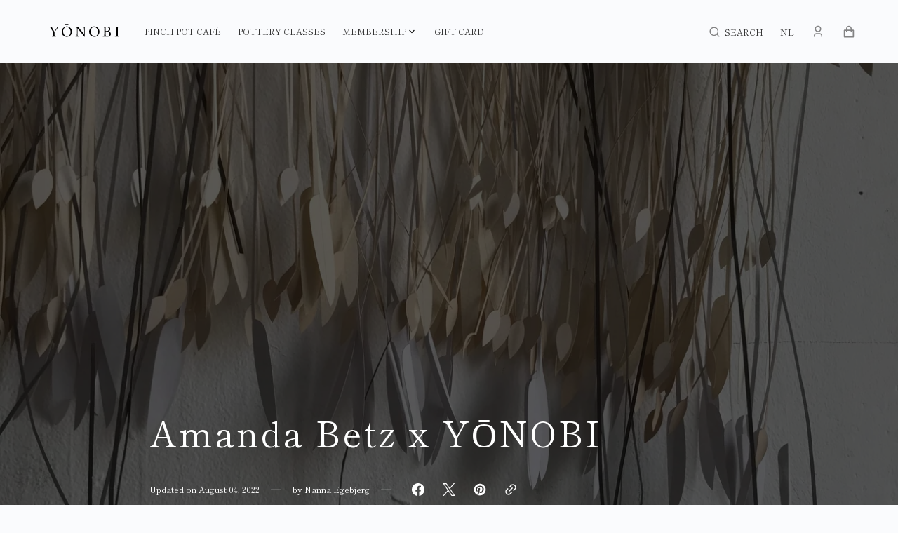

--- FILE ---
content_type: text/html; charset=utf-8
request_url: https://yonobi.com/en-nl/blogs/news/amanda-betz-x-yonobi
body_size: 62932
content:
<!doctype html>
<html class="no-js" data-scheme="light" lang="en">
  <head>
	<script src="//yonobi.com/cdn/shop/files/pandectes-rules.js?v=3096483695487197371"></script>
	
	<!-- Google Tag Manager -->
<script>(function(w,d,s,l,i){w[l]=w[l]||[];w[l].push({'gtm.start':
new Date().getTime(),event:'gtm.js'});var f=d.getElementsByTagName(s)[0],
j=d.createElement(s),dl=l!='dataLayer'?'&l='+l:'';j.async=true;j.src=
'https://www.googletagmanager.com/gtm.js?id='+i+dl;f.parentNode.insertBefore(j,f);
})(window,document,'script','dataLayer','GTM-KD5MN3S');</script>
<!-- End Google Tag Manager -->

    <!-- Add this to the head section of your theme.liquid file -->
<script>
  window.shopifyPixelApi = api;
  const script = document.createElement('script');
  script.src = 'https://api.reaktion.com/assets/tracking/store-shopify.js?s=np2z3Ii6p8EIeGWI6JSn0wS9TrGdJaxa';
  script.async = true;
  document.head.appendChild(script);
</script>
    
    
    
    <meta charset="utf-8">
    <meta http-equiv="X-UA-Compatible" content="IE=edge">
    <meta name="viewport" content="width=device-width,initial-scale=1">
    <meta name="theme-color" content="">
    <link rel="canonical" href="https://yonobi.com/en-nl/blogs/news/amanda-betz-x-yonobi">
    <link rel="preconnect" href="https://cdn.shopify.com" crossorigin><link rel="icon" type="image/png" href="//yonobi.com/cdn/shop/files/yonobi-logo-symbol-only-black_02355998-1c57-4d22-9dcb-7216de18843b_32x32.svg?v=1691954182"><link rel="preconnect" href="https://fonts.shopifycdn.com" crossorigin><title>Amanda Betz x YŌNOBI</title>

    
      <meta name="description" content="YŌNOBI is proud to present a new beautiful exhibition in our Copenhagen store, the exhibition is a collaboration between the artist Amanda Betz &amp;amp; YŌNOBI. Amanda Betz is an architect who works with paper as a medium of communicating architectural concepts as well as innovative design solutions. Amanda’s works are po">
    
    
    <!-- TrustBox script -->
    <script type="text/javascript" src="//widget.trustpilot.com/bootstrap/v5/tp.widget.bootstrap.min.js" async></script>
    <!-- End TrustBox script -->
    
    

<meta property="og:site_name" content="YONOBI">
<meta property="og:url" content="https://yonobi.com/en-nl/blogs/news/amanda-betz-x-yonobi">
<meta property="og:title" content="Amanda Betz x YŌNOBI">
<meta property="og:type" content="article">
<meta property="og:description" content="YŌNOBI is proud to present a new beautiful exhibition in our Copenhagen store, the exhibition is a collaboration between the artist Amanda Betz &amp;amp; YŌNOBI. Amanda Betz is an architect who works with paper as a medium of communicating architectural concepts as well as innovative design solutions. Amanda’s works are po"><meta property="og:image" content="http://yonobi.com/cdn/shop/articles/199732229_215447927143945_1999248098168496660_n_0c417fe6-5bbc-474a-bc7d-9d61e1a57fdd.jpg?v=1659598445">
  <meta property="og:image:secure_url" content="https://yonobi.com/cdn/shop/articles/199732229_215447927143945_1999248098168496660_n_0c417fe6-5bbc-474a-bc7d-9d61e1a57fdd.jpg?v=1659598445">
  <meta property="og:image:width" content="3024">
  <meta property="og:image:height" content="4032"><meta name="twitter:card" content="summary_large_image">
<meta name="twitter:title" content="Amanda Betz x YŌNOBI">
<meta name="twitter:description" content="YŌNOBI is proud to present a new beautiful exhibition in our Copenhagen store, the exhibition is a collaboration between the artist Amanda Betz &amp;amp; YŌNOBI. Amanda Betz is an architect who works with paper as a medium of communicating architectural concepts as well as innovative design solutions. Amanda’s works are po">


    <script src="//yonobi.com/cdn/shop/t/35/assets/constants.js?v=57430444635880596041708792293" defer="defer"></script>
    <script src="//yonobi.com/cdn/shop/t/35/assets/pubsub.js?v=2921868252632587581708792294" defer="defer"></script>
    <script src="//yonobi.com/cdn/shop/t/35/assets/global.js?v=30640414027785109691740871442" defer="defer"></script>

    <script>window.performance && window.performance.mark && window.performance.mark('shopify.content_for_header.start');</script><meta name="google-site-verification" content="zp2jPTTfKzBR7oXVWHhRnrBanTUapwlJCar7qSKzP2w">
<meta name="google-site-verification" content="2ZEKikpCrdSBbv4xxnAjss0xEOrQSc5xLilWVRetQyM">
<meta id="shopify-digital-wallet" name="shopify-digital-wallet" content="/12283134/digital_wallets/dialog">
<meta name="shopify-checkout-api-token" content="271da6d3ffc06972dbfacc65c4f8971d">
<link rel="alternate" type="application/atom+xml" title="Feed" href="/en-nl/blogs/news.atom" />
<link rel="alternate" hreflang="x-default" href="https://yonobi.com/blogs/news/amanda-betz-x-yonobi">
<link rel="alternate" hreflang="en" href="https://yonobi.com/blogs/news/amanda-betz-x-yonobi">
<link rel="alternate" hreflang="da" href="https://yonobi.com/da/blogs/news/amanda-betz-x-yonobi">
<link rel="alternate" hreflang="en-DE" href="https://yonobi.com/en-de/blogs/news/amanda-betz-x-yonobi">
<link rel="alternate" hreflang="en-NL" href="https://yonobi.com/en-nl/blogs/news/amanda-betz-x-yonobi">
<link rel="alternate" hreflang="en-NO" href="https://yonobi.com/en-no/blogs/news/amanda-betz-x-yonobi">
<link rel="alternate" hreflang="en-SE" href="https://yonobi.com/en-se/blogs/news/amanda-betz-x-yonobi">
<link rel="alternate" hreflang="en-CH" href="https://yonobi.com/en-ch/blogs/news/amanda-betz-x-yonobi">
<script async="async" src="/checkouts/internal/preloads.js?locale=en-NL"></script>
<link rel="preconnect" href="https://shop.app" crossorigin="anonymous">
<script async="async" src="https://shop.app/checkouts/internal/preloads.js?locale=en-NL&shop_id=12283134" crossorigin="anonymous"></script>
<script id="apple-pay-shop-capabilities" type="application/json">{"shopId":12283134,"countryCode":"DK","currencyCode":"DKK","merchantCapabilities":["supports3DS"],"merchantId":"gid:\/\/shopify\/Shop\/12283134","merchantName":"YONOBI","requiredBillingContactFields":["postalAddress","email","phone"],"requiredShippingContactFields":["postalAddress","email","phone"],"shippingType":"shipping","supportedNetworks":["visa","maestro","masterCard","amex"],"total":{"type":"pending","label":"YONOBI","amount":"1.00"},"shopifyPaymentsEnabled":true,"supportsSubscriptions":true}</script>
<script id="shopify-features" type="application/json">{"accessToken":"271da6d3ffc06972dbfacc65c4f8971d","betas":["rich-media-storefront-analytics"],"domain":"yonobi.com","predictiveSearch":true,"shopId":12283134,"locale":"en"}</script>
<script>var Shopify = Shopify || {};
Shopify.shop = "itsyonobi.myshopify.com";
Shopify.locale = "en";
Shopify.currency = {"active":"DKK","rate":"1.0"};
Shopify.country = "NL";
Shopify.theme = {"name":"Portland","id":159394857286,"schema_name":"Portland","schema_version":"2.0.4","theme_store_id":1924,"role":"main"};
Shopify.theme.handle = "null";
Shopify.theme.style = {"id":null,"handle":null};
Shopify.cdnHost = "yonobi.com/cdn";
Shopify.routes = Shopify.routes || {};
Shopify.routes.root = "/en-nl/";</script>
<script type="module">!function(o){(o.Shopify=o.Shopify||{}).modules=!0}(window);</script>
<script>!function(o){function n(){var o=[];function n(){o.push(Array.prototype.slice.apply(arguments))}return n.q=o,n}var t=o.Shopify=o.Shopify||{};t.loadFeatures=n(),t.autoloadFeatures=n()}(window);</script>
<script>
  window.ShopifyPay = window.ShopifyPay || {};
  window.ShopifyPay.apiHost = "shop.app\/pay";
  window.ShopifyPay.redirectState = null;
</script>
<script id="shop-js-analytics" type="application/json">{"pageType":"article"}</script>
<script defer="defer" async type="module" src="//yonobi.com/cdn/shopifycloud/shop-js/modules/v2/client.init-shop-cart-sync_BApSsMSl.en.esm.js"></script>
<script defer="defer" async type="module" src="//yonobi.com/cdn/shopifycloud/shop-js/modules/v2/chunk.common_CBoos6YZ.esm.js"></script>
<script type="module">
  await import("//yonobi.com/cdn/shopifycloud/shop-js/modules/v2/client.init-shop-cart-sync_BApSsMSl.en.esm.js");
await import("//yonobi.com/cdn/shopifycloud/shop-js/modules/v2/chunk.common_CBoos6YZ.esm.js");

  window.Shopify.SignInWithShop?.initShopCartSync?.({"fedCMEnabled":true,"windoidEnabled":true});

</script>
<script>
  window.Shopify = window.Shopify || {};
  if (!window.Shopify.featureAssets) window.Shopify.featureAssets = {};
  window.Shopify.featureAssets['shop-js'] = {"shop-cart-sync":["modules/v2/client.shop-cart-sync_DJczDl9f.en.esm.js","modules/v2/chunk.common_CBoos6YZ.esm.js"],"init-fed-cm":["modules/v2/client.init-fed-cm_BzwGC0Wi.en.esm.js","modules/v2/chunk.common_CBoos6YZ.esm.js"],"init-windoid":["modules/v2/client.init-windoid_BS26ThXS.en.esm.js","modules/v2/chunk.common_CBoos6YZ.esm.js"],"init-shop-email-lookup-coordinator":["modules/v2/client.init-shop-email-lookup-coordinator_DFwWcvrS.en.esm.js","modules/v2/chunk.common_CBoos6YZ.esm.js"],"shop-cash-offers":["modules/v2/client.shop-cash-offers_DthCPNIO.en.esm.js","modules/v2/chunk.common_CBoos6YZ.esm.js","modules/v2/chunk.modal_Bu1hFZFC.esm.js"],"shop-button":["modules/v2/client.shop-button_D_JX508o.en.esm.js","modules/v2/chunk.common_CBoos6YZ.esm.js"],"shop-toast-manager":["modules/v2/client.shop-toast-manager_tEhgP2F9.en.esm.js","modules/v2/chunk.common_CBoos6YZ.esm.js"],"avatar":["modules/v2/client.avatar_BTnouDA3.en.esm.js"],"pay-button":["modules/v2/client.pay-button_BuNmcIr_.en.esm.js","modules/v2/chunk.common_CBoos6YZ.esm.js"],"init-shop-cart-sync":["modules/v2/client.init-shop-cart-sync_BApSsMSl.en.esm.js","modules/v2/chunk.common_CBoos6YZ.esm.js"],"shop-login-button":["modules/v2/client.shop-login-button_DwLgFT0K.en.esm.js","modules/v2/chunk.common_CBoos6YZ.esm.js","modules/v2/chunk.modal_Bu1hFZFC.esm.js"],"init-customer-accounts-sign-up":["modules/v2/client.init-customer-accounts-sign-up_TlVCiykN.en.esm.js","modules/v2/client.shop-login-button_DwLgFT0K.en.esm.js","modules/v2/chunk.common_CBoos6YZ.esm.js","modules/v2/chunk.modal_Bu1hFZFC.esm.js"],"init-shop-for-new-customer-accounts":["modules/v2/client.init-shop-for-new-customer-accounts_DrjXSI53.en.esm.js","modules/v2/client.shop-login-button_DwLgFT0K.en.esm.js","modules/v2/chunk.common_CBoos6YZ.esm.js","modules/v2/chunk.modal_Bu1hFZFC.esm.js"],"init-customer-accounts":["modules/v2/client.init-customer-accounts_C0Oh2ljF.en.esm.js","modules/v2/client.shop-login-button_DwLgFT0K.en.esm.js","modules/v2/chunk.common_CBoos6YZ.esm.js","modules/v2/chunk.modal_Bu1hFZFC.esm.js"],"shop-follow-button":["modules/v2/client.shop-follow-button_C5D3XtBb.en.esm.js","modules/v2/chunk.common_CBoos6YZ.esm.js","modules/v2/chunk.modal_Bu1hFZFC.esm.js"],"checkout-modal":["modules/v2/client.checkout-modal_8TC_1FUY.en.esm.js","modules/v2/chunk.common_CBoos6YZ.esm.js","modules/v2/chunk.modal_Bu1hFZFC.esm.js"],"lead-capture":["modules/v2/client.lead-capture_D-pmUjp9.en.esm.js","modules/v2/chunk.common_CBoos6YZ.esm.js","modules/v2/chunk.modal_Bu1hFZFC.esm.js"],"shop-login":["modules/v2/client.shop-login_BmtnoEUo.en.esm.js","modules/v2/chunk.common_CBoos6YZ.esm.js","modules/v2/chunk.modal_Bu1hFZFC.esm.js"],"payment-terms":["modules/v2/client.payment-terms_BHOWV7U_.en.esm.js","modules/v2/chunk.common_CBoos6YZ.esm.js","modules/v2/chunk.modal_Bu1hFZFC.esm.js"]};
</script>
<script>(function() {
  var isLoaded = false;
  function asyncLoad() {
    if (isLoaded) return;
    isLoaded = true;
    var urls = ["https:\/\/chimpstatic.com\/mcjs-connected\/js\/users\/9c92e994948c370317a510f3d\/f1af57527d736033cede7ff87.js?shop=itsyonobi.myshopify.com","https:\/\/ecommplugins-scripts.trustpilot.com\/v2.1\/js\/header.min.js?settings=eyJrZXkiOiJuelByWERYM1FQNktCbHdDIiwicyI6InNrdSJ9\u0026v=2.5\u0026shop=itsyonobi.myshopify.com","https:\/\/ecommplugins-trustboxsettings.trustpilot.com\/itsyonobi.myshopify.com.js?settings=1696588936171\u0026shop=itsyonobi.myshopify.com","https:\/\/widget.trustpilot.com\/bootstrap\/v5\/tp.widget.sync.bootstrap.min.js?shop=itsyonobi.myshopify.com","https:\/\/static.klaviyo.com\/onsite\/js\/klaviyo.js?company_id=TQ7gJF\u0026shop=itsyonobi.myshopify.com"];
    for (var i = 0; i < urls.length; i++) {
      var s = document.createElement('script');
      s.type = 'text/javascript';
      s.async = true;
      s.src = urls[i];
      var x = document.getElementsByTagName('script')[0];
      x.parentNode.insertBefore(s, x);
    }
  };
  if(window.attachEvent) {
    window.attachEvent('onload', asyncLoad);
  } else {
    window.addEventListener('load', asyncLoad, false);
  }
})();</script>
<script id="__st">var __st={"a":12283134,"offset":3600,"reqid":"620b5067-ca1c-45f5-9b59-92bc09fdde87-1768916489","pageurl":"yonobi.com\/en-nl\/blogs\/news\/amanda-betz-x-yonobi","s":"articles-556292767791","u":"ef42a5bec24a","p":"article","rtyp":"article","rid":556292767791};</script>
<script>window.ShopifyPaypalV4VisibilityTracking = true;</script>
<script id="captcha-bootstrap">!function(){'use strict';const t='contact',e='account',n='new_comment',o=[[t,t],['blogs',n],['comments',n],[t,'customer']],c=[[e,'customer_login'],[e,'guest_login'],[e,'recover_customer_password'],[e,'create_customer']],r=t=>t.map((([t,e])=>`form[action*='/${t}']:not([data-nocaptcha='true']) input[name='form_type'][value='${e}']`)).join(','),a=t=>()=>t?[...document.querySelectorAll(t)].map((t=>t.form)):[];function s(){const t=[...o],e=r(t);return a(e)}const i='password',u='form_key',d=['recaptcha-v3-token','g-recaptcha-response','h-captcha-response',i],f=()=>{try{return window.sessionStorage}catch{return}},m='__shopify_v',_=t=>t.elements[u];function p(t,e,n=!1){try{const o=window.sessionStorage,c=JSON.parse(o.getItem(e)),{data:r}=function(t){const{data:e,action:n}=t;return t[m]||n?{data:e,action:n}:{data:t,action:n}}(c);for(const[e,n]of Object.entries(r))t.elements[e]&&(t.elements[e].value=n);n&&o.removeItem(e)}catch(o){console.error('form repopulation failed',{error:o})}}const l='form_type',E='cptcha';function T(t){t.dataset[E]=!0}const w=window,h=w.document,L='Shopify',v='ce_forms',y='captcha';let A=!1;((t,e)=>{const n=(g='f06e6c50-85a8-45c8-87d0-21a2b65856fe',I='https://cdn.shopify.com/shopifycloud/storefront-forms-hcaptcha/ce_storefront_forms_captcha_hcaptcha.v1.5.2.iife.js',D={infoText:'Protected by hCaptcha',privacyText:'Privacy',termsText:'Terms'},(t,e,n)=>{const o=w[L][v],c=o.bindForm;if(c)return c(t,g,e,D).then(n);var r;o.q.push([[t,g,e,D],n]),r=I,A||(h.body.append(Object.assign(h.createElement('script'),{id:'captcha-provider',async:!0,src:r})),A=!0)});var g,I,D;w[L]=w[L]||{},w[L][v]=w[L][v]||{},w[L][v].q=[],w[L][y]=w[L][y]||{},w[L][y].protect=function(t,e){n(t,void 0,e),T(t)},Object.freeze(w[L][y]),function(t,e,n,w,h,L){const[v,y,A,g]=function(t,e,n){const i=e?o:[],u=t?c:[],d=[...i,...u],f=r(d),m=r(i),_=r(d.filter((([t,e])=>n.includes(e))));return[a(f),a(m),a(_),s()]}(w,h,L),I=t=>{const e=t.target;return e instanceof HTMLFormElement?e:e&&e.form},D=t=>v().includes(t);t.addEventListener('submit',(t=>{const e=I(t);if(!e)return;const n=D(e)&&!e.dataset.hcaptchaBound&&!e.dataset.recaptchaBound,o=_(e),c=g().includes(e)&&(!o||!o.value);(n||c)&&t.preventDefault(),c&&!n&&(function(t){try{if(!f())return;!function(t){const e=f();if(!e)return;const n=_(t);if(!n)return;const o=n.value;o&&e.removeItem(o)}(t);const e=Array.from(Array(32),(()=>Math.random().toString(36)[2])).join('');!function(t,e){_(t)||t.append(Object.assign(document.createElement('input'),{type:'hidden',name:u})),t.elements[u].value=e}(t,e),function(t,e){const n=f();if(!n)return;const o=[...t.querySelectorAll(`input[type='${i}']`)].map((({name:t})=>t)),c=[...d,...o],r={};for(const[a,s]of new FormData(t).entries())c.includes(a)||(r[a]=s);n.setItem(e,JSON.stringify({[m]:1,action:t.action,data:r}))}(t,e)}catch(e){console.error('failed to persist form',e)}}(e),e.submit())}));const S=(t,e)=>{t&&!t.dataset[E]&&(n(t,e.some((e=>e===t))),T(t))};for(const o of['focusin','change'])t.addEventListener(o,(t=>{const e=I(t);D(e)&&S(e,y())}));const B=e.get('form_key'),M=e.get(l),P=B&&M;t.addEventListener('DOMContentLoaded',(()=>{const t=y();if(P)for(const e of t)e.elements[l].value===M&&p(e,B);[...new Set([...A(),...v().filter((t=>'true'===t.dataset.shopifyCaptcha))])].forEach((e=>S(e,t)))}))}(h,new URLSearchParams(w.location.search),n,t,e,['guest_login'])})(!0,!0)}();</script>
<script integrity="sha256-4kQ18oKyAcykRKYeNunJcIwy7WH5gtpwJnB7kiuLZ1E=" data-source-attribution="shopify.loadfeatures" defer="defer" src="//yonobi.com/cdn/shopifycloud/storefront/assets/storefront/load_feature-a0a9edcb.js" crossorigin="anonymous"></script>
<script crossorigin="anonymous" defer="defer" src="//yonobi.com/cdn/shopifycloud/storefront/assets/shopify_pay/storefront-65b4c6d7.js?v=20250812"></script>
<script data-source-attribution="shopify.dynamic_checkout.dynamic.init">var Shopify=Shopify||{};Shopify.PaymentButton=Shopify.PaymentButton||{isStorefrontPortableWallets:!0,init:function(){window.Shopify.PaymentButton.init=function(){};var t=document.createElement("script");t.src="https://yonobi.com/cdn/shopifycloud/portable-wallets/latest/portable-wallets.en.js",t.type="module",document.head.appendChild(t)}};
</script>
<script data-source-attribution="shopify.dynamic_checkout.buyer_consent">
  function portableWalletsHideBuyerConsent(e){var t=document.getElementById("shopify-buyer-consent"),n=document.getElementById("shopify-subscription-policy-button");t&&n&&(t.classList.add("hidden"),t.setAttribute("aria-hidden","true"),n.removeEventListener("click",e))}function portableWalletsShowBuyerConsent(e){var t=document.getElementById("shopify-buyer-consent"),n=document.getElementById("shopify-subscription-policy-button");t&&n&&(t.classList.remove("hidden"),t.removeAttribute("aria-hidden"),n.addEventListener("click",e))}window.Shopify?.PaymentButton&&(window.Shopify.PaymentButton.hideBuyerConsent=portableWalletsHideBuyerConsent,window.Shopify.PaymentButton.showBuyerConsent=portableWalletsShowBuyerConsent);
</script>
<script data-source-attribution="shopify.dynamic_checkout.cart.bootstrap">document.addEventListener("DOMContentLoaded",(function(){function t(){return document.querySelector("shopify-accelerated-checkout-cart, shopify-accelerated-checkout")}if(t())Shopify.PaymentButton.init();else{new MutationObserver((function(e,n){t()&&(Shopify.PaymentButton.init(),n.disconnect())})).observe(document.body,{childList:!0,subtree:!0})}}));
</script>
<link id="shopify-accelerated-checkout-styles" rel="stylesheet" media="screen" href="https://yonobi.com/cdn/shopifycloud/portable-wallets/latest/accelerated-checkout-backwards-compat.css" crossorigin="anonymous">
<style id="shopify-accelerated-checkout-cart">
        #shopify-buyer-consent {
  margin-top: 1em;
  display: inline-block;
  width: 100%;
}

#shopify-buyer-consent.hidden {
  display: none;
}

#shopify-subscription-policy-button {
  background: none;
  border: none;
  padding: 0;
  text-decoration: underline;
  font-size: inherit;
  cursor: pointer;
}

#shopify-subscription-policy-button::before {
  box-shadow: none;
}

      </style>
<script id="sections-script" data-sections="footer-mt" defer="defer" src="//yonobi.com/cdn/shop/t/35/compiled_assets/scripts.js?v=50077"></script>
<script>window.performance && window.performance.mark && window.performance.mark('shopify.content_for_header.end');</script>


    <style data-shopify>
         @font-face {
  font-family: "Shippori Mincho";
  font-weight: 400;
  font-style: normal;
  font-display: swap;
  src: url("//yonobi.com/cdn/fonts/shippori_mincho/shipporimincho_n4.84f8b7ceff7f95df65cde9ab1ed190e83a4f5b7e.woff2") format("woff2"),
       url("//yonobi.com/cdn/fonts/shippori_mincho/shipporimincho_n4.2a4eff622a8c9fcdc3c2b98b39815a9acc98b084.woff") format("woff");
}

         @font-face {
  font-family: "Shippori Mincho";
  font-weight: 400;
  font-style: normal;
  font-display: swap;
  src: url("//yonobi.com/cdn/fonts/shippori_mincho/shipporimincho_n4.84f8b7ceff7f95df65cde9ab1ed190e83a4f5b7e.woff2") format("woff2"),
       url("//yonobi.com/cdn/fonts/shippori_mincho/shipporimincho_n4.2a4eff622a8c9fcdc3c2b98b39815a9acc98b084.woff") format("woff");
}

         @font-face {
  font-family: "Shippori Mincho";
  font-weight: 400;
  font-style: normal;
  font-display: swap;
  src: url("//yonobi.com/cdn/fonts/shippori_mincho/shipporimincho_n4.84f8b7ceff7f95df65cde9ab1ed190e83a4f5b7e.woff2") format("woff2"),
       url("//yonobi.com/cdn/fonts/shippori_mincho/shipporimincho_n4.2a4eff622a8c9fcdc3c2b98b39815a9acc98b084.woff") format("woff");
}

         @font-face {
  font-family: "Shippori Mincho";
  font-weight: 400;
  font-style: normal;
  font-display: swap;
  src: url("//yonobi.com/cdn/fonts/shippori_mincho/shipporimincho_n4.84f8b7ceff7f95df65cde9ab1ed190e83a4f5b7e.woff2") format("woff2"),
       url("//yonobi.com/cdn/fonts/shippori_mincho/shipporimincho_n4.2a4eff622a8c9fcdc3c2b98b39815a9acc98b084.woff") format("woff");
}

         @font-face {
  font-family: "Shippori Mincho";
  font-weight: 400;
  font-style: normal;
  font-display: swap;
  src: url("//yonobi.com/cdn/fonts/shippori_mincho/shipporimincho_n4.84f8b7ceff7f95df65cde9ab1ed190e83a4f5b7e.woff2") format("woff2"),
       url("//yonobi.com/cdn/fonts/shippori_mincho/shipporimincho_n4.2a4eff622a8c9fcdc3c2b98b39815a9acc98b084.woff") format("woff");
}

         
         @font-face {
  font-family: "Shippori Mincho";
  font-weight: 400;
  font-style: normal;
  font-display: swap;
  src: url("//yonobi.com/cdn/fonts/shippori_mincho/shipporimincho_n4.84f8b7ceff7f95df65cde9ab1ed190e83a4f5b7e.woff2") format("woff2"),
       url("//yonobi.com/cdn/fonts/shippori_mincho/shipporimincho_n4.2a4eff622a8c9fcdc3c2b98b39815a9acc98b084.woff") format("woff");
}

         @font-face {
  font-family: "Shippori Mincho";
  font-weight: 700;
  font-style: normal;
  font-display: swap;
  src: url("//yonobi.com/cdn/fonts/shippori_mincho/shipporimincho_n7.9e77de8bc0bf1927e80732dc039de3a859c3828f.woff2") format("woff2"),
       url("//yonobi.com/cdn/fonts/shippori_mincho/shipporimincho_n7.e7c3b38de4602d95ee40af6123cb896c71d9c49d.woff") format("woff");
}

         
         
         

         :root {
      --announcement-height: 0px;
         --spaced-section: 5rem;

         --font-body-family: "Shippori Mincho", serif;
         --font-body-style: normal;
         --font-body-weight: 400;

         --font-body-size: 14px;
         --font-body-line-height: 160%;

         --font-heading-family: "Shippori Mincho", serif;
         --font-heading-style: normal;
         --font-heading-weight: 400;
         --font-heading-letter-spacing: 0.6em;
         --font-heading-line-height: 1.1;

         --font-subtitle-family: "Shippori Mincho", serif;
         --font-subtitle-style: normal;
         --font-subtitle-weight: 400;
         --font-subtitle-text-transform: capitalize;
         --font-subtitle-size: 14px;

         --font-heading-h1-size: 50px;
         --font-heading-h2-size: 40px;
         --font-heading-h3-size: 25px;
         --font-heading-h4-size: 20px;
         --font-heading-h5-size: 15px;
         --font-heading-h6-size: 14px;

         --font-heading-card-family: "Shippori Mincho", serif;
         --font-heading-card-style: normal;
         --font-heading-card-weight: 400;
         --font-text-card-family: "Shippori Mincho", serif;
         --font-text-card-style: normal;
         --font-text-card-weight: 400;

         --font-heading-card-size: 16px;
         --font-heading-card-size-big: 18px;
         --font-text-card-size: 14px;

         --font-button-family: "Shippori Mincho", serif;
         --font-button-style: normal;
         --font-button-weight: 400;
         --font-button-text-transform: capitalize;

         --font-button-family: "Shippori Mincho", serif;
         --font-button-style: normal;
         --font-button-weight: 400;
         --font-button-text-transform: capitalize;
         --font-button-letter-spacing: -0.01em;
         --font-subtitle-letter-spacing: 0.06em;

         --font-header-menu-family: "Shippori Mincho", serif;
         --font-header-menu-style: normal;
         --font-header-menu-weight: 400;
         --font-header-menu-text-transform: uppercase;
         --font-header-menu-link-size: 12px;
         --font-aside-menu-link-size: 16px;

         --font-footer-menu-family: "Shippori Mincho", serif;
         --font-footer-menu-style: normal;
         --font-footer-menu-weight: 400;
         --font-footer-link-size: 12px;
         --font-footer-bottom-link-size: 12px;

         --font-popups-heading-family: "Open Sans", sans-serif;
      --font-popups-heading-style: normal;
      --font-popups-heading-weight: 400;
      --font-popups-text-family: "Open Sans", sans-serif;
      --font-popups-text-style: normal;
      --font-popups-text-weight: 400;
      --font-popup-heading-size: 26px;
      --font-popup-text-size: 18px;
      --font-notification-heading-size: 20px;
      --font-notification-text-size: 14px;

         --color-base-text: 51, 51, 51;
         --color-title-text: 26, 26, 26;

         --color-base-text-dark: , , ;
         --color-title-text-dark: , , ;

         --color-base-background-1: 250, 251, 253;
         --color-base-background-2: 255, 255, 255;
         --color-base-background-5: 245, 245, 241;
         --color-base-background-3: 250, 251, 253;
         --color-base-background-4: 250, 251, 253;

         --color-announcement-bar-background-1: 250, 251, 253;
         --color-announcement-bar-background-2: 250, 251, 253;

         --color-base-solid-button-labels: 255, 255, 255;
         --color-base-button-background: 26, 26, 26;
         --color-base-outline-button-labels: 247, 247, 247;
         --color-secondary-button-labels: 122, 64, 34;
         --color-tertiary-button-labels: 0, 0, 0;
         --color-tertiary-button-background: 247, 247, 247;
         --border-radius-button: 15px;

         --payment-terms-background-color: #fafbfd;
         --color-overlay-background: 0, 0, 0;
         --color-accent: 0, 0, 0;

         --color-base-background-input: 255, 255, 255;

         --color-base-border-input: 26, 26, 26;
         --color-hover-border-input: 51, 51, 51;

         --color-badge-icon: #EB5757;
         --color-border: 223, 223, 223;
         --color-background-card: 255, 255, 255
         }

         @media screen and (min-width: 990px) {
         	:root {
         		--spaced-section: 16rem;
         	}
         }

         *,
         *::before,
         *::after {
         box-sizing: inherit;
         }

         html {
         box-sizing: border-box;
         font-size: 10px;
         height: 100%;
         }

         body {
         position: relative;
         display: grid;
         grid-template-rows: auto auto 1fr auto;
         grid-template-columns: 100%;
         min-height: 100%;
         margin: 0;
         font-size: var(--font-body-size);
         line-height: 1.5;
         font-family: var(--font-body-family);
         font-style: var(--font-body-style);
         font-weight: var(--font-body-weight);
         overflow-x: hidden;
         }
    </style>
    <link href="//yonobi.com/cdn/shop/t/35/assets/swiper-bundle.min.css?v=67104566617031410831708792294" rel="stylesheet" type="text/css" media="all" />
    <link href="//yonobi.com/cdn/shop/t/35/assets/base.css?v=25987126315170253031708792292" rel="stylesheet" type="text/css" media="all" />
    <link href="//yonobi.com/cdn/shop/t/35/assets/base-mt.css?v=114691814328736810971741560090" rel="stylesheet" type="text/css" media="all" />
<link
        rel="stylesheet"
        href="//yonobi.com/cdn/shop/t/35/assets/component-predictive-search.css?v=123225079311180359561708792293"
        media="print"
        onload="this.media='all'"
      ><link rel="preload" as="font" href="//yonobi.com/cdn/fonts/shippori_mincho/shipporimincho_n4.84f8b7ceff7f95df65cde9ab1ed190e83a4f5b7e.woff2" type="font/woff2" crossorigin><link rel="preload" as="font" href="//yonobi.com/cdn/fonts/shippori_mincho/shipporimincho_n4.84f8b7ceff7f95df65cde9ab1ed190e83a4f5b7e.woff2" type="font/woff2" crossorigin><script>
      document.documentElement.className = document.documentElement.className.replace('no-js', 'js');
      if (Shopify.designMode) {
        document.documentElement.classList.add('shopify-design-mode');
      }
    </script>

    <script src="//yonobi.com/cdn/shop/t/35/assets/jquery-3.6.0.js?v=32573363768646652941708792293" defer="defer"></script>
    <script src="//yonobi.com/cdn/shop/t/35/assets/swiper-bundle.min.js?v=59665753948720967221708792294" defer="defer"></script>
    <script src="//yonobi.com/cdn/shop/t/35/assets/gsap.min.js?v=72623920377642660981708792293" defer="defer"></script>
    <script src="//yonobi.com/cdn/shop/t/35/assets/ScrollTrigger.min.js?v=172410024157382806541708792294" defer="defer"></script>
    <script src="//yonobi.com/cdn/shop/t/35/assets/popup.js?v=74173910656292754541708792293" defer="defer"></script>
    
      <script src="//yonobi.com/cdn/shop/t/35/assets/scroll-top.js?v=148004363687240193071708792294" defer="defer"></script>
    
    

    <script>
      let cscoDarkMode = {};

      (function () {
        const body = document.querySelector('html[data-scheme]');

        cscoDarkMode = {
          init: function (e) {
            this.initMode(e);
            window.matchMedia('(prefers-color-scheme: dark)').addListener((e) => {
              this.initMode(e);
            });

            window.addEventListener('load', () => {
              document.querySelector('.header__toggle-scheme').addEventListener('click', (e) => {
                e.preventDefault();

                if ('auto' === body.getAttribute('data-scheme')) {
                  if (window.matchMedia('(prefers-color-scheme: dark)').matches) {
                    cscoDarkMode.changeScheme('light', true);
                  } else if (window.matchMedia('(prefers-color-scheme: light)').matches) {
                    cscoDarkMode.changeScheme('dark', true);
                  }
                } else {
                  if ('dark' === body.getAttribute('data-scheme')) {
                    cscoDarkMode.changeScheme('light', true);
                  } else {
                    cscoDarkMode.changeScheme('dark', true);
                  }
                }
              });
            });
          },
          initMode: function (e) {
            let siteScheme = false;
            switch (
              'light' // Field. User’s system preference.
            ) {
              case 'dark':
                siteScheme = 'dark';
                break;
              case 'light':
                siteScheme = 'light';
                break;
              case 'system':
                siteScheme = 'auto';
                break;
            }
            if ('false') {
              // Field. Enable dark/light mode toggle.
              if ('light' === localStorage.getItem('_color_schema')) {
                siteScheme = 'light';
              }
              if ('dark' === localStorage.getItem('_color_schema')) {
                siteScheme = 'dark';
              }
            }
            if (siteScheme && siteScheme !== body.getAttribute('data-scheme')) {
              this.changeScheme(siteScheme, false);
            }
          },
          changeScheme: function (siteScheme, cookie) {
            body.classList.add('scheme-toggled');
            body.setAttribute('data-scheme', siteScheme);
            if (cookie) {
              localStorage.setItem('_color_schema', siteScheme);
            }
            setTimeout(() => {
              body.classList.remove('scheme-toggled');
            }, 100);
          },
        };
      })();

      cscoDarkMode.init();

      document.addEventListener('shopify:section:load', function () {
        setTimeout(() => {
          cscoDarkMode.init();
        }, 100);
      });
    </script>
  

<!-- BEGIN app block: shopify://apps/pandectes-gdpr/blocks/banner/58c0baa2-6cc1-480c-9ea6-38d6d559556a -->
  
    
      <!-- TCF is active, scripts are loaded above -->
      
      <script>
        
          window.PandectesSettings = {"store":{"id":12283134,"plan":"plus","theme":"Portland","primaryLocale":"en","adminMode":false,"headless":false,"storefrontRootDomain":"","checkoutRootDomain":"","storefrontAccessToken":""},"tsPublished":1743880538,"declaration":{"showPurpose":false,"showProvider":false,"declIntroText":"We use cookies to optimize website functionality, analyze the performance, and provide personalized experience to you. Some cookies are essential to make the website operate and function correctly. Those cookies cannot be disabled. In this window you can manage your preference of cookies.","showDateGenerated":true},"language":{"unpublished":[],"languageMode":"Single","fallbackLanguage":"en","languageDetection":"browser","languagesSupported":[]},"texts":{"managed":{"headerText":{"en":"We respect your privacy"},"consentText":{"en":"This website uses cookies to ensure you get the best experience."},"linkText":{"en":"Learn more"},"imprintText":{"en":"Imprint"},"googleLinkText":{"en":"Google's Privacy Terms"},"allowButtonText":{"en":"Accept"},"denyButtonText":{"en":"Decline"},"dismissButtonText":{"en":"Ok"},"leaveSiteButtonText":{"en":"Leave this site"},"preferencesButtonText":{"en":"Preferences"},"cookiePolicyText":{"en":"Cookie policy"},"preferencesPopupTitleText":{"en":"Manage consent preferences"},"preferencesPopupIntroText":{"en":"We use cookies to optimize website functionality, analyze the performance, and provide personalized experience to you. Some cookies are essential to make the website operate and function correctly. Those cookies cannot be disabled. In this window you can manage your preference of cookies."},"preferencesPopupSaveButtonText":{"en":"Save preferences"},"preferencesPopupCloseButtonText":{"en":"Close"},"preferencesPopupAcceptAllButtonText":{"en":"Accept all"},"preferencesPopupRejectAllButtonText":{"en":"Reject all"},"cookiesDetailsText":{"en":"Cookies details"},"preferencesPopupAlwaysAllowedText":{"en":"Always allowed"},"accessSectionParagraphText":{"en":"You have the right to request access to your data at any time."},"accessSectionTitleText":{"en":"Data portability"},"accessSectionAccountInfoActionText":{"en":"Personal data"},"accessSectionDownloadReportActionText":{"en":"Request export"},"accessSectionGDPRRequestsActionText":{"en":"Data subject requests"},"accessSectionOrdersRecordsActionText":{"en":"Orders"},"rectificationSectionParagraphText":{"en":"You have the right to request your data to be updated whenever you think it is appropriate."},"rectificationSectionTitleText":{"en":"Data Rectification"},"rectificationCommentPlaceholder":{"en":"Describe what you want to be updated"},"rectificationCommentValidationError":{"en":"Comment is required"},"rectificationSectionEditAccountActionText":{"en":"Request an update"},"erasureSectionTitleText":{"en":"Right to be forgotten"},"erasureSectionParagraphText":{"en":"You have the right to ask all your data to be erased. After that, you will no longer be able to access your account."},"erasureSectionRequestDeletionActionText":{"en":"Request personal data deletion"},"consentDate":{"en":"Consent date"},"consentId":{"en":"Consent ID"},"consentSectionChangeConsentActionText":{"en":"Change consent preference"},"consentSectionConsentedText":{"en":"You consented to the cookies policy of this website on"},"consentSectionNoConsentText":{"en":"You have not consented to the cookies policy of this website."},"consentSectionTitleText":{"en":"Your cookie consent"},"consentStatus":{"en":"Consent preference"},"confirmationFailureMessage":{"en":"Your request was not verified. Please try again and if problem persists, contact store owner for assistance"},"confirmationFailureTitle":{"en":"A problem occurred"},"confirmationSuccessMessage":{"en":"We will soon get back to you as to your request."},"confirmationSuccessTitle":{"en":"Your request is verified"},"guestsSupportEmailFailureMessage":{"en":"Your request was not submitted. Please try again and if problem persists, contact store owner for assistance."},"guestsSupportEmailFailureTitle":{"en":"A problem occurred"},"guestsSupportEmailPlaceholder":{"en":"E-mail address"},"guestsSupportEmailSuccessMessage":{"en":"If you are registered as a customer of this store, you will soon receive an email with instructions on how to proceed."},"guestsSupportEmailSuccessTitle":{"en":"Thank you for your request"},"guestsSupportEmailValidationError":{"en":"Email is not valid"},"guestsSupportInfoText":{"en":"Please login with your customer account to further proceed."},"submitButton":{"en":"Submit"},"submittingButton":{"en":"Submitting..."},"cancelButton":{"en":"Cancel"},"declIntroText":{"en":"We use cookies to optimize website functionality, analyze the performance, and provide personalized experience to you. Some cookies are essential to make the website operate and function correctly. Those cookies cannot be disabled. In this window you can manage your preference of cookies."},"declName":{"en":"Name"},"declPurpose":{"en":"Purpose"},"declType":{"en":"Type"},"declRetention":{"en":"Retention"},"declProvider":{"en":"Provider"},"declFirstParty":{"en":"First-party"},"declThirdParty":{"en":"Third-party"},"declSeconds":{"en":"seconds"},"declMinutes":{"en":"minutes"},"declHours":{"en":"hours"},"declDays":{"en":"days"},"declMonths":{"en":"months"},"declYears":{"en":"years"},"declSession":{"en":"Session"},"declDomain":{"en":"Domain"},"declPath":{"en":"Path"}},"categories":{"strictlyNecessaryCookiesTitleText":{"en":"Strictly necessary cookies"},"strictlyNecessaryCookiesDescriptionText":{"en":"These cookies are essential in order to enable you to move around the website and use its features, such as accessing secure areas of the website. The website cannot function properly without these cookies."},"functionalityCookiesTitleText":{"en":"Functional cookies"},"functionalityCookiesDescriptionText":{"en":"These cookies enable the site to provide enhanced functionality and personalisation. They may be set by us or by third party providers whose services we have added to our pages. If you do not allow these cookies then some or all of these services may not function properly."},"performanceCookiesTitleText":{"en":"Performance cookies"},"performanceCookiesDescriptionText":{"en":"These cookies enable us to monitor and improve the performance of our website. For example, they allow us to count visits, identify traffic sources and see which parts of the site are most popular."},"targetingCookiesTitleText":{"en":"Targeting cookies"},"targetingCookiesDescriptionText":{"en":"These cookies may be set through our site by our advertising partners. They may be used by those companies to build a profile of your interests and show you relevant adverts on other sites.    They do not store directly personal information, but are based on uniquely identifying your browser and internet device. If you do not allow these cookies, you will experience less targeted advertising."},"unclassifiedCookiesTitleText":{"en":"Unclassified cookies"},"unclassifiedCookiesDescriptionText":{"en":"Unclassified cookies are cookies that we are in the process of classifying, together with the providers of individual cookies."}},"auto":{}},"library":{"previewMode":false,"fadeInTimeout":0,"defaultBlocked":7,"showLink":true,"showImprintLink":false,"showGoogleLink":false,"enabled":true,"cookie":{"expiryDays":365,"secure":true,"domain":""},"dismissOnScroll":false,"dismissOnWindowClick":false,"dismissOnTimeout":false,"palette":{"popup":{"background":"#FFFFFF","backgroundForCalculations":{"a":1,"b":255,"g":255,"r":255},"text":"#000000"},"button":{"background":"transparent","backgroundForCalculations":{"a":1,"b":255,"g":255,"r":255},"text":"#000000","textForCalculation":{"a":1,"b":0,"g":0,"r":0},"border":"#000000"}},"content":{"href":"https://itsyonobi.myshopify.com/policies/privacy-policy","imprintHref":"/","close":"&#10005;","target":"","logo":""},"window":"<div role=\"dialog\" aria-live=\"polite\" aria-label=\"cookieconsent\" aria-describedby=\"cookieconsent:desc\" id=\"pandectes-banner\" class=\"cc-window-wrapper cc-bottom-left-wrapper\"><div class=\"pd-cookie-banner-window cc-window {{classes}}\"><!--googleoff: all-->{{children}}<!--googleon: all--></div></div>","compliance":{"custom":"<div class=\"cc-compliance cc-highlight\">{{preferences}}{{allow}}</div>"},"type":"custom","layouts":{"basic":"{{messagelink}}{{compliance}}"},"position":"bottom-left","theme":"wired","revokable":true,"animateRevokable":false,"revokableReset":false,"revokableLogoUrl":"","revokablePlacement":"bottom-left","revokableMarginHorizontal":15,"revokableMarginVertical":15,"static":false,"autoAttach":true,"hasTransition":true,"blacklistPage":[""],"elements":{"close":"<button aria-label=\"dismiss cookie message\" type=\"button\" tabindex=\"0\" class=\"cc-close\">{{close}}</button>","dismiss":"<button aria-label=\"dismiss cookie message\" type=\"button\" tabindex=\"0\" class=\"cc-btn cc-btn-decision cc-dismiss\">{{dismiss}}</button>","allow":"<button aria-label=\"allow cookies\" type=\"button\" tabindex=\"0\" class=\"cc-btn cc-btn-decision cc-allow\">{{allow}}</button>","deny":"<button aria-label=\"deny cookies\" type=\"button\" tabindex=\"0\" class=\"cc-btn cc-btn-decision cc-deny\">{{deny}}</button>","preferences":"<button aria-label=\"settings cookies\" tabindex=\"0\" type=\"button\" class=\"cc-btn cc-settings\" onclick=\"Pandectes.fn.openPreferences()\">{{preferences}}</button>"}},"geolocation":{"brOnly":false,"caOnly":false,"chOnly":false,"euOnly":false,"jpOnly":false,"thOnly":false,"canadaOnly":false,"globalVisibility":true},"dsr":{"guestsSupport":false,"accessSectionDownloadReportAuto":false},"banner":{"resetTs":1707391366,"extraCss":"        .cc-banner-logo {max-width: 24em!important;}    @media(min-width: 768px) {.cc-window.cc-floating{max-width: 24em!important;width: 24em!important;}}    .cc-message, .pd-cookie-banner-window .cc-header, .cc-logo {text-align: left}    .cc-window-wrapper{z-index: 2147483647;}    .cc-window{z-index: 2147483647;font-family: inherit;}    .pd-cookie-banner-window .cc-header{font-family: inherit;}    .pd-cp-ui{font-family: inherit; background-color: #FFFFFF;color:#000000;}    button.pd-cp-btn, a.pd-cp-btn{}    input + .pd-cp-preferences-slider{background-color: rgba(0, 0, 0, 0.3)}    .pd-cp-scrolling-section::-webkit-scrollbar{background-color: rgba(0, 0, 0, 0.3)}    input:checked + .pd-cp-preferences-slider{background-color: rgba(0, 0, 0, 1)}    .pd-cp-scrolling-section::-webkit-scrollbar-thumb {background-color: rgba(0, 0, 0, 1)}    .pd-cp-ui-close{color:#000000;}    .pd-cp-preferences-slider:before{background-color: #FFFFFF}    .pd-cp-title:before {border-color: #000000!important}    .pd-cp-preferences-slider{background-color:#000000}    .pd-cp-toggle{color:#000000!important}    @media(max-width:699px) {.pd-cp-ui-close-top svg {fill: #000000}}    .pd-cp-toggle:hover,.pd-cp-toggle:visited,.pd-cp-toggle:active{color:#000000!important}    .pd-cookie-banner-window {box-shadow: 0 0 18px rgb(0 0 0 / 20%);}  ","customJavascript":{},"showPoweredBy":false,"logoHeight":40,"revokableTrigger":false,"hybridStrict":false,"cookiesBlockedByDefault":"7","isActive":true,"implicitSavePreferences":true,"cookieIcon":false,"blockBots":false,"showCookiesDetails":true,"hasTransition":true,"blockingPage":false,"showOnlyLandingPage":false,"leaveSiteUrl":"https://www.google.com","linkRespectStoreLang":false},"cookies":{"0":[{"name":"secure_customer_sig","type":"http","domain":"yonobi.com","path":"/","provider":"Shopify","firstParty":true,"retention":"1 year(s)","expires":1,"unit":"declYears","purpose":{"en":"Used in connection with customer login."}},{"name":"localization","type":"http","domain":"yonobi.com","path":"/","provider":"Shopify","firstParty":true,"retention":"1 year(s)","expires":1,"unit":"declYears","purpose":{"en":"Shopify store localization"}},{"name":"cart_currency","type":"http","domain":"yonobi.com","path":"/","provider":"Shopify","firstParty":true,"retention":"2 ","expires":2,"unit":"declSession","purpose":{"en":"The cookie is necessary for the secure checkout and payment function on the website. This function is provided by shopify.com."}},{"name":"shopify_pay_redirect","type":"http","domain":"yonobi.com","path":"/","provider":"Shopify","firstParty":true,"retention":"1 hour(s)","expires":1,"unit":"declHours","purpose":{"en":"The cookie is necessary for the secure checkout and payment function on the website. This function is provided by shopify.com."}},{"name":"_tracking_consent","type":"http","domain":".yonobi.com","path":"/","provider":"Shopify","firstParty":true,"retention":"1 year(s)","expires":1,"unit":"declYears","purpose":{"en":"Tracking preferences."}},{"name":"_cmp_a","type":"http","domain":".yonobi.com","path":"/","provider":"Shopify","firstParty":true,"retention":"1 day(s)","expires":1,"unit":"declDays","purpose":{"en":"Used for managing customer privacy settings."}},{"name":"_secure_session_id","type":"http","domain":"yonobi.com","path":"/","provider":"Shopify","firstParty":true,"retention":"1 month(s)","expires":1,"unit":"declMonths","purpose":{"en":"Used in connection with navigation through a storefront."}},{"name":"keep_alive","type":"http","domain":"yonobi.com","path":"/","provider":"Shopify","firstParty":true,"retention":"30 minute(s)","expires":30,"unit":"declMinutes","purpose":{"en":"Used in connection with buyer localization."}}],"1":[{"name":"_pinterest_ct_ua","type":"http","domain":".ct.pinterest.com","path":"/","provider":"Pinterest","firstParty":false,"retention":"1 year(s)","expires":1,"unit":"declYears","purpose":{"en":"Used to group actions across pages."}},{"name":"locale_bar_accepted","type":"http","domain":"yonobi.com","path":"/","provider":"GrizzlyAppsSRL","firstParty":true,"retention":"Session","expires":-54,"unit":"declYears","purpose":{"en":"This cookie is provided by the app (BEST Currency Converter) and is used to secure the currency chosen by the customer."}}],"2":[{"name":"_orig_referrer","type":"http","domain":".yonobi.com","path":"/","provider":"Shopify","firstParty":true,"retention":"2 ","expires":2,"unit":"declSession","purpose":{"en":"Tracks landing pages."}},{"name":"_landing_page","type":"http","domain":".yonobi.com","path":"/","provider":"Shopify","firstParty":true,"retention":"2 ","expires":2,"unit":"declSession","purpose":{"en":"Tracks landing pages."}},{"name":"_shopify_y","type":"http","domain":".yonobi.com","path":"/","provider":"Shopify","firstParty":true,"retention":"1 year(s)","expires":1,"unit":"declYears","purpose":{"en":"Shopify analytics."}},{"name":"_shopify_s","type":"http","domain":".yonobi.com","path":"/","provider":"Shopify","firstParty":true,"retention":"30 minute(s)","expires":30,"unit":"declMinutes","purpose":{"en":"Shopify analytics."}},{"name":"_shopify_sa_t","type":"http","domain":"yonobi.com","path":"/","provider":"Shopify","firstParty":true,"retention":"30 minute(s)","expires":30,"unit":"declMinutes","purpose":{"en":"Shopify analytics relating to marketing & referrals."}},{"name":"_shopify_sa_p","type":"http","domain":"yonobi.com","path":"/","provider":"Shopify","firstParty":true,"retention":"30 minute(s)","expires":30,"unit":"declMinutes","purpose":{"en":"Shopify analytics relating to marketing & referrals."}},{"name":"_gid","type":"http","domain":".yonobi.com","path":"/","provider":"Google","firstParty":true,"retention":"1 day(s)","expires":1,"unit":"declDays","purpose":{"en":"Cookie is placed by Google Analytics to count and track pageviews."}},{"name":"_gat","type":"http","domain":".yonobi.com","path":"/","provider":"Google","firstParty":true,"retention":"1 minute(s)","expires":1,"unit":"declMinutes","purpose":{"en":"Cookie is placed by Google Analytics to filter requests from bots."}},{"name":"_ga","type":"http","domain":".yonobi.com","path":"/","provider":"Google","firstParty":true,"retention":"1 year(s)","expires":1,"unit":"declYears","purpose":{"en":"Cookie is set by Google Analytics with unknown functionality"}},{"name":"AWSALBCORS","type":"http","domain":"api.reaktion.com","path":"/","provider":"Amazon","firstParty":false,"retention":"1 ","expires":1,"unit":"declSession","purpose":{"en":"Used as a second stickiness cookie by Amazon that has additionally the SameSite attribute."}},{"name":"_shopify_s","type":"http","domain":"com","path":"/","provider":"Shopify","firstParty":false,"retention":"Session","expires":1,"unit":"declSeconds","purpose":{"en":"Shopify analytics."}},{"name":"__cf_bm","type":"http","domain":".vimeo.com","path":"/","provider":"CloudFlare","firstParty":false,"retention":"30 minute(s)","expires":30,"unit":"declMinutes","purpose":{"en":"Used to manage incoming traffic that matches criteria associated with bots."}},{"name":"_ga_ECJ70NCPR7","type":"http","domain":".yonobi.com","path":"/","provider":"Google","firstParty":true,"retention":"1 year(s)","expires":1,"unit":"declYears","purpose":{"en":""}},{"name":"_ga_F6XQLSXEX7","type":"http","domain":".yonobi.com","path":"/","provider":"Google","firstParty":true,"retention":"1 year(s)","expires":1,"unit":"declYears","purpose":{"en":""}}],"4":[{"name":"_gcl_au","type":"http","domain":".yonobi.com","path":"/","provider":"Google","firstParty":true,"retention":"3 month(s)","expires":3,"unit":"declMonths","purpose":{"en":"Cookie is placed by Google Tag Manager to track conversions."}},{"name":"_pin_unauth","type":"http","domain":".yonobi.com","path":"/","provider":"Pinterest","firstParty":true,"retention":"1 year(s)","expires":1,"unit":"declYears","purpose":{"en":"Used to group actions for users who cannot be identified by Pinterest."}},{"name":"_fbp","type":"http","domain":".yonobi.com","path":"/","provider":"Facebook","firstParty":true,"retention":"3 month(s)","expires":3,"unit":"declMonths","purpose":{"en":"Cookie is placed by Facebook to track visits across websites."}},{"name":"__kla_id","type":"http","domain":"yonobi.com","path":"/","provider":"Klaviyo","firstParty":true,"retention":"1 year(s)","expires":1,"unit":"declYears","purpose":{"en":"Tracks when someone clicks through a Klaviyo email to your website."}},{"name":"IDE","type":"http","domain":".doubleclick.net","path":"/","provider":"Google","firstParty":false,"retention":"1 year(s)","expires":1,"unit":"declYears","purpose":{"en":"To measure the visitors’ actions after they click through from an advert. Expires after 1 year."}},{"name":"wpm-domain-test","type":"http","domain":"com","path":"/","provider":"Shopify","firstParty":false,"retention":"Session","expires":1,"unit":"declSeconds","purpose":{"en":"Used to test the storage of parameters about products added to the cart or payment currency"}},{"name":"wpm-domain-test","type":"http","domain":"yonobi.com","path":"/","provider":"Shopify","firstParty":true,"retention":"Session","expires":1,"unit":"declSeconds","purpose":{"en":"Used to test the storage of parameters about products added to the cart or payment currency"}}],"8":[{"name":"__brLastSetCartToken","type":"http","domain":"yonobi.com","path":"/","provider":"Unknown","firstParty":true,"retention":"Session","expires":-54,"unit":"declYears","purpose":{"en":""}},{"name":"ar_debug","type":"http","domain":".pinterest.com","path":"/","provider":"Unknown","firstParty":false,"retention":"1 year(s)","expires":1,"unit":"declYears","purpose":{"en":""}},{"name":"SREC_SESSION","type":"http","domain":".yonobi.com","path":"/","provider":"Unknown","firstParty":true,"retention":"1 year(s)","expires":1,"unit":"declYears","purpose":{"en":""}},{"name":"collection-sid","type":"http","domain":"replayapp.io","path":"/","provider":"Unknown","firstParty":false,"retention":"30 minute(s)","expires":30,"unit":"declMinutes","purpose":{"en":""}},{"name":"vuid","type":"http","domain":".vimeo.com","path":"/","provider":"Unknown","firstParty":false,"retention":"1 year(s)","expires":1,"unit":"declYears","purpose":{"en":""}}]},"blocker":{"isActive":false,"googleConsentMode":{"id":"","analyticsId":"","isActive":true,"adStorageCategory":4,"analyticsStorageCategory":2,"personalizationStorageCategory":1,"functionalityStorageCategory":1,"customEvent":true,"securityStorageCategory":0,"redactData":true,"urlPassthrough":true,"dataLayerProperty":"dataLayer"},"facebookPixel":{"id":"","isActive":false,"ldu":false},"microsoft":{},"rakuten":{"isActive":false,"cmp":false,"ccpa":false},"gpcIsActive":false,"defaultBlocked":7,"patterns":{"whiteList":[],"blackList":{"1":[],"2":[],"4":[],"8":[]},"iframesWhiteList":[],"iframesBlackList":{"1":[],"2":[],"4":[],"8":[]},"beaconsWhiteList":[],"beaconsBlackList":{"1":[],"2":[],"4":[],"8":[]}}}};
        
        window.addEventListener('DOMContentLoaded', function(){
          const script = document.createElement('script');
          
            script.src = "https://cdn.shopify.com/extensions/019bdb96-6ee6-78a1-b9fc-6f242055c882/gdpr-235/assets/pandectes-core.js";
          
          script.defer = true;
          document.body.appendChild(script);
        })
      </script>
    
  


<!-- END app block --><!-- BEGIN app block: shopify://apps/rt-terms-and-conditions-box/blocks/app-embed/17661ca5-aeea-41b9-8091-d8f7233e8b22 --><script type='text/javascript'>
  window.roarJs = window.roarJs || {};
      roarJs.LegalConfig = {
          metafields: {
          shop: "itsyonobi.myshopify.com",
          settings: {"enabled":"1","param":{"message":"I accept the {link}","error_message":"Please agree to the terms and conditions before making a purchase!","error_display":"dialog","greeting":{"enabled":"0","message":"Please agree to the T\u0026C before purchasing!","delay":"1"},"link_order":["link"],"links":{"link":{"label":"terms and conditions","target":"_blank","url":"\/pages\/terms-and-conditions","policy":"terms-of-service"}},"force_enabled":"0","optional":"0","optional_message_enabled":"0","optional_message_value":"Thank you! The page will be moved to the checkout page.","optional_checkbox_hidden":"0","time_enabled":"1","time_label":"Agreed to the Terms and Conditions on","checkbox":"1"},"popup":{"title":"Terms and Conditions","width":"600","button":"Process to Checkout","icon_color":"#197bbd"},"style":{"checkbox":{"size":"20","color":"#000000"},"message":{"font":"inherit","size":"14","customized":{"enabled":"1","color":"#212b36","accent":"#000000","error":"#de3618"},"align":"inherit","padding":{"top":"0","right":"0","bottom":"0","left":"0"}}},"only1":"true","installer":[]},
          moneyFormat: "\u003cspan class=money\u003e{{amount_with_comma_separator}} kr\u003c\/span\u003e"
      }
  }
</script>
<script src='https://cdn.shopify.com/extensions/019a2c75-764c-7925-b253-e24466484d41/legal-7/assets/legal.js' defer></script>


<!-- END app block --><!-- BEGIN app block: shopify://apps/pagefly-page-builder/blocks/app-embed/83e179f7-59a0-4589-8c66-c0dddf959200 -->

<!-- BEGIN app snippet: pagefly-cro-ab-testing-main -->







<script>
  ;(function () {
    const url = new URL(window.location)
    const viewParam = url.searchParams.get('view')
    if (viewParam && viewParam.includes('variant-pf-')) {
      url.searchParams.set('pf_v', viewParam)
      url.searchParams.delete('view')
      window.history.replaceState({}, '', url)
    }
  })()
</script>



<script type='module'>
  
  window.PAGEFLY_CRO = window.PAGEFLY_CRO || {}

  window.PAGEFLY_CRO['data_debug'] = {
    original_template_suffix: "",
    allow_ab_test: false,
    ab_test_start_time: 0,
    ab_test_end_time: 0,
    today_date_time: 1768916489000,
  }
  window.PAGEFLY_CRO['GA4'] = { enabled: false}
</script>

<!-- END app snippet -->








  <script src='https://cdn.shopify.com/extensions/019bb4f9-aed6-78a3-be91-e9d44663e6bf/pagefly-page-builder-215/assets/pagefly-helper.js' defer='defer'></script>

  <script src='https://cdn.shopify.com/extensions/019bb4f9-aed6-78a3-be91-e9d44663e6bf/pagefly-page-builder-215/assets/pagefly-general-helper.js' defer='defer'></script>

  <script src='https://cdn.shopify.com/extensions/019bb4f9-aed6-78a3-be91-e9d44663e6bf/pagefly-page-builder-215/assets/pagefly-snap-slider.js' defer='defer'></script>

  <script src='https://cdn.shopify.com/extensions/019bb4f9-aed6-78a3-be91-e9d44663e6bf/pagefly-page-builder-215/assets/pagefly-slideshow-v3.js' defer='defer'></script>

  <script src='https://cdn.shopify.com/extensions/019bb4f9-aed6-78a3-be91-e9d44663e6bf/pagefly-page-builder-215/assets/pagefly-slideshow-v4.js' defer='defer'></script>

  <script src='https://cdn.shopify.com/extensions/019bb4f9-aed6-78a3-be91-e9d44663e6bf/pagefly-page-builder-215/assets/pagefly-glider.js' defer='defer'></script>

  <script src='https://cdn.shopify.com/extensions/019bb4f9-aed6-78a3-be91-e9d44663e6bf/pagefly-page-builder-215/assets/pagefly-slideshow-v1-v2.js' defer='defer'></script>

  <script src='https://cdn.shopify.com/extensions/019bb4f9-aed6-78a3-be91-e9d44663e6bf/pagefly-page-builder-215/assets/pagefly-product-media.js' defer='defer'></script>

  <script src='https://cdn.shopify.com/extensions/019bb4f9-aed6-78a3-be91-e9d44663e6bf/pagefly-page-builder-215/assets/pagefly-product.js' defer='defer'></script>


<script id='pagefly-helper-data' type='application/json'>
  {
    "page_optimization": {
      "assets_prefetching": false
    },
    "elements_asset_mapper": {
      "Accordion": "https://cdn.shopify.com/extensions/019bb4f9-aed6-78a3-be91-e9d44663e6bf/pagefly-page-builder-215/assets/pagefly-accordion.js",
      "Accordion3": "https://cdn.shopify.com/extensions/019bb4f9-aed6-78a3-be91-e9d44663e6bf/pagefly-page-builder-215/assets/pagefly-accordion3.js",
      "CountDown": "https://cdn.shopify.com/extensions/019bb4f9-aed6-78a3-be91-e9d44663e6bf/pagefly-page-builder-215/assets/pagefly-countdown.js",
      "GMap1": "https://cdn.shopify.com/extensions/019bb4f9-aed6-78a3-be91-e9d44663e6bf/pagefly-page-builder-215/assets/pagefly-gmap.js",
      "GMap2": "https://cdn.shopify.com/extensions/019bb4f9-aed6-78a3-be91-e9d44663e6bf/pagefly-page-builder-215/assets/pagefly-gmap.js",
      "GMapBasicV2": "https://cdn.shopify.com/extensions/019bb4f9-aed6-78a3-be91-e9d44663e6bf/pagefly-page-builder-215/assets/pagefly-gmap.js",
      "GMapAdvancedV2": "https://cdn.shopify.com/extensions/019bb4f9-aed6-78a3-be91-e9d44663e6bf/pagefly-page-builder-215/assets/pagefly-gmap.js",
      "HTML.Video": "https://cdn.shopify.com/extensions/019bb4f9-aed6-78a3-be91-e9d44663e6bf/pagefly-page-builder-215/assets/pagefly-htmlvideo.js",
      "HTML.Video2": "https://cdn.shopify.com/extensions/019bb4f9-aed6-78a3-be91-e9d44663e6bf/pagefly-page-builder-215/assets/pagefly-htmlvideo2.js",
      "HTML.Video3": "https://cdn.shopify.com/extensions/019bb4f9-aed6-78a3-be91-e9d44663e6bf/pagefly-page-builder-215/assets/pagefly-htmlvideo2.js",
      "BackgroundVideo": "https://cdn.shopify.com/extensions/019bb4f9-aed6-78a3-be91-e9d44663e6bf/pagefly-page-builder-215/assets/pagefly-htmlvideo2.js",
      "Instagram": "https://cdn.shopify.com/extensions/019bb4f9-aed6-78a3-be91-e9d44663e6bf/pagefly-page-builder-215/assets/pagefly-instagram.js",
      "Instagram2": "https://cdn.shopify.com/extensions/019bb4f9-aed6-78a3-be91-e9d44663e6bf/pagefly-page-builder-215/assets/pagefly-instagram.js",
      "Insta3": "https://cdn.shopify.com/extensions/019bb4f9-aed6-78a3-be91-e9d44663e6bf/pagefly-page-builder-215/assets/pagefly-instagram3.js",
      "Tabs": "https://cdn.shopify.com/extensions/019bb4f9-aed6-78a3-be91-e9d44663e6bf/pagefly-page-builder-215/assets/pagefly-tab.js",
      "Tabs3": "https://cdn.shopify.com/extensions/019bb4f9-aed6-78a3-be91-e9d44663e6bf/pagefly-page-builder-215/assets/pagefly-tab3.js",
      "ProductBox": "https://cdn.shopify.com/extensions/019bb4f9-aed6-78a3-be91-e9d44663e6bf/pagefly-page-builder-215/assets/pagefly-cart.js",
      "FBPageBox2": "https://cdn.shopify.com/extensions/019bb4f9-aed6-78a3-be91-e9d44663e6bf/pagefly-page-builder-215/assets/pagefly-facebook.js",
      "FBLikeButton2": "https://cdn.shopify.com/extensions/019bb4f9-aed6-78a3-be91-e9d44663e6bf/pagefly-page-builder-215/assets/pagefly-facebook.js",
      "TwitterFeed2": "https://cdn.shopify.com/extensions/019bb4f9-aed6-78a3-be91-e9d44663e6bf/pagefly-page-builder-215/assets/pagefly-twitter.js",
      "Paragraph4": "https://cdn.shopify.com/extensions/019bb4f9-aed6-78a3-be91-e9d44663e6bf/pagefly-page-builder-215/assets/pagefly-paragraph4.js",

      "AliReviews": "https://cdn.shopify.com/extensions/019bb4f9-aed6-78a3-be91-e9d44663e6bf/pagefly-page-builder-215/assets/pagefly-3rd-elements.js",
      "BackInStock": "https://cdn.shopify.com/extensions/019bb4f9-aed6-78a3-be91-e9d44663e6bf/pagefly-page-builder-215/assets/pagefly-3rd-elements.js",
      "GloboBackInStock": "https://cdn.shopify.com/extensions/019bb4f9-aed6-78a3-be91-e9d44663e6bf/pagefly-page-builder-215/assets/pagefly-3rd-elements.js",
      "GrowaveWishlist": "https://cdn.shopify.com/extensions/019bb4f9-aed6-78a3-be91-e9d44663e6bf/pagefly-page-builder-215/assets/pagefly-3rd-elements.js",
      "InfiniteOptionsShopPad": "https://cdn.shopify.com/extensions/019bb4f9-aed6-78a3-be91-e9d44663e6bf/pagefly-page-builder-215/assets/pagefly-3rd-elements.js",
      "InkybayProductPersonalizer": "https://cdn.shopify.com/extensions/019bb4f9-aed6-78a3-be91-e9d44663e6bf/pagefly-page-builder-215/assets/pagefly-3rd-elements.js",
      "LimeSpot": "https://cdn.shopify.com/extensions/019bb4f9-aed6-78a3-be91-e9d44663e6bf/pagefly-page-builder-215/assets/pagefly-3rd-elements.js",
      "Loox": "https://cdn.shopify.com/extensions/019bb4f9-aed6-78a3-be91-e9d44663e6bf/pagefly-page-builder-215/assets/pagefly-3rd-elements.js",
      "Opinew": "https://cdn.shopify.com/extensions/019bb4f9-aed6-78a3-be91-e9d44663e6bf/pagefly-page-builder-215/assets/pagefly-3rd-elements.js",
      "Powr": "https://cdn.shopify.com/extensions/019bb4f9-aed6-78a3-be91-e9d44663e6bf/pagefly-page-builder-215/assets/pagefly-3rd-elements.js",
      "ProductReviews": "https://cdn.shopify.com/extensions/019bb4f9-aed6-78a3-be91-e9d44663e6bf/pagefly-page-builder-215/assets/pagefly-3rd-elements.js",
      "PushOwl": "https://cdn.shopify.com/extensions/019bb4f9-aed6-78a3-be91-e9d44663e6bf/pagefly-page-builder-215/assets/pagefly-3rd-elements.js",
      "ReCharge": "https://cdn.shopify.com/extensions/019bb4f9-aed6-78a3-be91-e9d44663e6bf/pagefly-page-builder-215/assets/pagefly-3rd-elements.js",
      "Rivyo": "https://cdn.shopify.com/extensions/019bb4f9-aed6-78a3-be91-e9d44663e6bf/pagefly-page-builder-215/assets/pagefly-3rd-elements.js",
      "TrackingMore": "https://cdn.shopify.com/extensions/019bb4f9-aed6-78a3-be91-e9d44663e6bf/pagefly-page-builder-215/assets/pagefly-3rd-elements.js",
      "Vitals": "https://cdn.shopify.com/extensions/019bb4f9-aed6-78a3-be91-e9d44663e6bf/pagefly-page-builder-215/assets/pagefly-3rd-elements.js",
      "Wiser": "https://cdn.shopify.com/extensions/019bb4f9-aed6-78a3-be91-e9d44663e6bf/pagefly-page-builder-215/assets/pagefly-3rd-elements.js"
    },
    "custom_elements_mapper": {
      "pf-click-action-element": "https://cdn.shopify.com/extensions/019bb4f9-aed6-78a3-be91-e9d44663e6bf/pagefly-page-builder-215/assets/pagefly-click-action-element.js",
      "pf-dialog-element": "https://cdn.shopify.com/extensions/019bb4f9-aed6-78a3-be91-e9d44663e6bf/pagefly-page-builder-215/assets/pagefly-dialog-element.js"
    }
  }
</script>


<!-- END app block --><!-- BEGIN app block: shopify://apps/seo-manager-venntov/blocks/seomanager/c54c366f-d4bb-4d52-8d2f-dd61ce8e7e12 --><!-- BEGIN app snippet: SEOManager4 -->
<meta name='seomanager' content='4.0.5' /> 


<script>
	function sm_htmldecode(str) {
		var txt = document.createElement('textarea');
		txt.innerHTML = str;
		return txt.value;
	}

	var venntov_title = sm_htmldecode("Amanda Betz x YŌNOBI");
	var venntov_description = sm_htmldecode("YŌNOBI is proud to present a new beautiful exhibition in our Copenhagen store, the exhibition is a collaboration between the artist Amanda Betz &amp;amp; YŌNOBI. Amanda Betz is an architect who works with paper as a medium of communicating architectural concepts as well as innovative design solutions. Amanda’s works are po");
	
	if (venntov_title != '') {
		document.title = venntov_title;	
	}
	else {
		document.title = "Amanda Betz x YŌNOBI";	
	}

	if (document.querySelector('meta[name="description"]') == null) {
		var venntov_desc = document.createElement('meta');
		venntov_desc.name = "description";
		venntov_desc.content = venntov_description;
		var venntov_head = document.head;
		venntov_head.appendChild(venntov_desc);
	} else {
		document.querySelector('meta[name="description"]').setAttribute("content", venntov_description);
	}
</script>

<script>
	var venntov_robotVals = "index, follow, max-image-preview:large, max-snippet:-1, max-video-preview:-1";
	if (venntov_robotVals !== "") {
		document.querySelectorAll("[name='robots']").forEach(e => e.remove());
		var venntov_robotMeta = document.createElement('meta');
		venntov_robotMeta.name = "robots";
		venntov_robotMeta.content = venntov_robotVals;
		var venntov_head = document.head;
		venntov_head.appendChild(venntov_robotMeta);
	}
</script>

<script>
	var venntov_googleVals = "";
	if (venntov_googleVals !== "") {
		document.querySelectorAll("[name='google']").forEach(e => e.remove());
		var venntov_googleMeta = document.createElement('meta');
		venntov_googleMeta.name = "google";
		venntov_googleMeta.content = venntov_googleVals;
		var venntov_head = document.head;
		venntov_head.appendChild(venntov_googleMeta);
	}
	</script><meta name="google-site-verification" content="zp2jPTTfKzBR7oXVWHhRnrBanTUapwlJCar7qSKzP2w" />
	<!-- JSON-LD support -->
			<script type="application/ld+json">
			{
				"@context": "https://schema.org",
				"@type": "Article",
				"url": "https://yonobi.com/en-nl/blogs/news/amanda-betz-x-yonobi",
				"mainEntityOfPage": "https:\/\/yonobi.com\/en-nl\/blogs\/news\/amanda-betz-x-yonobi",
				"name": "Amanda Betz x YŌNOBI",
				"headline": "Amanda Betz x YŌNOBI",
				"author": {
					"@type": "Person",
					"name": "Nanna Egebjerg"
				},
				"publisher": {
					"@type": "Organization",
					"name": "YONOBI"
,"logo": {
							"@type": "ImageObject",
							"url": "https://customers.seomanager.com/knowledgegraph/logo/itsyonobi_myshopify_com_logo.png"
						}},
				"image": {
					"@type": "ImageObject","url": "https://yonobi.com/cdn/shop/articles/199732229_215447927143945_1999248098168496660_n_0c417fe6-5bbc-474a-bc7d-9d61e1a57fdd.jpg?v=1659598445&width=1024","height": "1024",
					"width": "1024"
				},
				"datePublished": "2021-06-09 14:23:44 +0200",
				"dateModified": "2021-06-10 11:19:06 +0200",
				"description": "\nYŌNOBI is proud to present a new beautiful exhibition in our Copenhagen store, the exhibition is a collaboration between the artist Amanda Betz \u0026amp; YŌNOBI.\n\n\nAmanda Betz is an architect who works with paper as a medium of communicating architectural concepts as well as innovative design solutions. Amanda’s works are poetic and graceful. In her practice, she is constantly working between the field of art, design and architecture and creating a connection through paper. \n ﻿Picture from Amanda Betz\nThe folding wall that Betz has crafted is inspired by the Japanese Byōbu or \"wind wall\". An elegant construction that has the function of separating interiors or creating smaller private spaces. First, an intricate pattern is drawn, mapped out, and cut out on paper with a laser cutter.  This allows for precision that is not possible by hand. The perforation of the paper makes the structure appear lighter and creates opportunities for air and sunlight to go through the construction. The frame is made from joining wood with as little external fasteners as possible, using the wood's natural ability to create stability. The paper is then attached to the frame by using a sliding wooden mechanism that holds the paper taught.\n  \nAmanda Betz graduated from the Royal Danish Academy of Fine Arts, School of Architecture in 2005 and was awarded the acclaimed VOLAprize for her final project. Her pendant Shayk has been displayed in the MoMA store in New York and was on the cover of the MoMA Catalogue in April 2015. She has received several grants from the Danish Art Council, worked with brands as MENU, Artecnica, Le Klint, ELVO \u0026amp; Pandora. She won the prize as Artisan of the Year 2019 by Bobedre, Costume Living and Boligmagasinet. \n \n\n ﻿Picture from Amanda Betz\nThis exhibition curated by YŌNOBI is a mixture of some gems from Amanda’s atelier as well some unique paper folding techniques together with a mix of soft handmade ceramics from the YONOBI collection. Explore the ceramics from the exhibition here.\nYŌNOBI will host this exhibition from June 10th until the beginning of July 2021. \n \n\n",
				"articleBody": "\nYŌNOBI is proud to present a new beautiful exhibition in our Copenhagen store, the exhibition is a collaboration between the artist Amanda Betz \u0026amp; YŌNOBI.\n\n\nAmanda Betz is an architect who works with paper as a medium of communicating architectural concepts as well as innovative design solutions. Amanda’s works are poetic and graceful. In her practice, she is constantly working between the field of art, design and architecture and creating a connection through paper. \n ﻿Picture from Amanda Betz\nThe folding wall that Betz has crafted is inspired by the Japanese Byōbu or \"wind wall\". An elegant construction that has the function of separating interiors or creating smaller private spaces. First, an intricate pattern is drawn, mapped out, and cut out on paper with a laser cutter.  This allows for precision that is not possible by hand. The perforation of the paper makes the structure appear lighter and creates opportunities for air and sunlight to go through the construction. The frame is made from joining wood with as little external fasteners as possible, using the wood's natural ability to create stability. The paper is then attached to the frame by using a sliding wooden mechanism that holds the paper taught.\n  \nAmanda Betz graduated from the Royal Danish Academy of Fine Arts, School of Architecture in 2005 and was awarded the acclaimed VOLAprize for her final project. Her pendant Shayk has been displayed in the MoMA store in New York and was on the cover of the MoMA Catalogue in April 2015. She has received several grants from the Danish Art Council, worked with brands as MENU, Artecnica, Le Klint, ELVO \u0026amp; Pandora. She won the prize as Artisan of the Year 2019 by Bobedre, Costume Living and Boligmagasinet. \n \n\n ﻿Picture from Amanda Betz\nThis exhibition curated by YŌNOBI is a mixture of some gems from Amanda’s atelier as well some unique paper folding techniques together with a mix of soft handmade ceramics from the YONOBI collection. Explore the ceramics from the exhibition here.\nYŌNOBI will host this exhibition from June 10th until the beginning of July 2021. \n \n\n"
			}
			</script>
<script type="application/ld+json">
				{
					"@context": "http://schema.org",
					"@type": "BreadcrumbList",
					"name": "Breadcrumbs",
					"itemListElement": [{
							"@type": "ListItem",
							"position": 1,
							"name": "Magazine",
							"item": "https://yonobi.com/en-nl/blogs/news"
						},{
							"@type": "ListItem",
							"position": 2,
							"name": "Amanda Betz x YŌNOBI",
							"item": "https://yonobi.com/en-nl/blogs/news/amanda-betz-x-yonobi"
						}]
				}
				</script>
<!-- 524F4D20383A3331 --><!-- END app snippet -->

<!-- END app block --><!-- BEGIN app block: shopify://apps/instafeed/blocks/head-block/c447db20-095d-4a10-9725-b5977662c9d5 --><link rel="preconnect" href="https://cdn.nfcube.com/">
<link rel="preconnect" href="https://scontent.cdninstagram.com/">


  <script>
    document.addEventListener('DOMContentLoaded', function () {
      let instafeedScript = document.createElement('script');

      
        instafeedScript.src = 'https://storage.nfcube.com/instafeed-cf5d4d19a1811e73367400be8b315ebf.js';
      

      document.body.appendChild(instafeedScript);
    });
  </script>





<!-- END app block --><link href="https://cdn.shopify.com/extensions/019a2c75-764c-7925-b253-e24466484d41/legal-7/assets/legal.css" rel="stylesheet" type="text/css" media="all">
<script src="https://cdn.shopify.com/extensions/019b9d1a-e1c7-7757-aa41-c2a0cdb4f012/membership-2-dev-116/assets/simplee-app.js" type="text/javascript" defer="defer"></script>
<link href="https://cdn.shopify.com/extensions/019b9d1a-e1c7-7757-aa41-c2a0cdb4f012/membership-2-dev-116/assets/simplee-app.css" rel="stylesheet" type="text/css" media="all">
<link href="https://monorail-edge.shopifysvc.com" rel="dns-prefetch">
<script>(function(){if ("sendBeacon" in navigator && "performance" in window) {try {var session_token_from_headers = performance.getEntriesByType('navigation')[0].serverTiming.find(x => x.name == '_s').description;} catch {var session_token_from_headers = undefined;}var session_cookie_matches = document.cookie.match(/_shopify_s=([^;]*)/);var session_token_from_cookie = session_cookie_matches && session_cookie_matches.length === 2 ? session_cookie_matches[1] : "";var session_token = session_token_from_headers || session_token_from_cookie || "";function handle_abandonment_event(e) {var entries = performance.getEntries().filter(function(entry) {return /monorail-edge.shopifysvc.com/.test(entry.name);});if (!window.abandonment_tracked && entries.length === 0) {window.abandonment_tracked = true;var currentMs = Date.now();var navigation_start = performance.timing.navigationStart;var payload = {shop_id: 12283134,url: window.location.href,navigation_start,duration: currentMs - navigation_start,session_token,page_type: "article"};window.navigator.sendBeacon("https://monorail-edge.shopifysvc.com/v1/produce", JSON.stringify({schema_id: "online_store_buyer_site_abandonment/1.1",payload: payload,metadata: {event_created_at_ms: currentMs,event_sent_at_ms: currentMs}}));}}window.addEventListener('pagehide', handle_abandonment_event);}}());</script>
<script id="web-pixels-manager-setup">(function e(e,d,r,n,o){if(void 0===o&&(o={}),!Boolean(null===(a=null===(i=window.Shopify)||void 0===i?void 0:i.analytics)||void 0===a?void 0:a.replayQueue)){var i,a;window.Shopify=window.Shopify||{};var t=window.Shopify;t.analytics=t.analytics||{};var s=t.analytics;s.replayQueue=[],s.publish=function(e,d,r){return s.replayQueue.push([e,d,r]),!0};try{self.performance.mark("wpm:start")}catch(e){}var l=function(){var e={modern:/Edge?\/(1{2}[4-9]|1[2-9]\d|[2-9]\d{2}|\d{4,})\.\d+(\.\d+|)|Firefox\/(1{2}[4-9]|1[2-9]\d|[2-9]\d{2}|\d{4,})\.\d+(\.\d+|)|Chrom(ium|e)\/(9{2}|\d{3,})\.\d+(\.\d+|)|(Maci|X1{2}).+ Version\/(15\.\d+|(1[6-9]|[2-9]\d|\d{3,})\.\d+)([,.]\d+|)( \(\w+\)|)( Mobile\/\w+|) Safari\/|Chrome.+OPR\/(9{2}|\d{3,})\.\d+\.\d+|(CPU[ +]OS|iPhone[ +]OS|CPU[ +]iPhone|CPU IPhone OS|CPU iPad OS)[ +]+(15[._]\d+|(1[6-9]|[2-9]\d|\d{3,})[._]\d+)([._]\d+|)|Android:?[ /-](13[3-9]|1[4-9]\d|[2-9]\d{2}|\d{4,})(\.\d+|)(\.\d+|)|Android.+Firefox\/(13[5-9]|1[4-9]\d|[2-9]\d{2}|\d{4,})\.\d+(\.\d+|)|Android.+Chrom(ium|e)\/(13[3-9]|1[4-9]\d|[2-9]\d{2}|\d{4,})\.\d+(\.\d+|)|SamsungBrowser\/([2-9]\d|\d{3,})\.\d+/,legacy:/Edge?\/(1[6-9]|[2-9]\d|\d{3,})\.\d+(\.\d+|)|Firefox\/(5[4-9]|[6-9]\d|\d{3,})\.\d+(\.\d+|)|Chrom(ium|e)\/(5[1-9]|[6-9]\d|\d{3,})\.\d+(\.\d+|)([\d.]+$|.*Safari\/(?![\d.]+ Edge\/[\d.]+$))|(Maci|X1{2}).+ Version\/(10\.\d+|(1[1-9]|[2-9]\d|\d{3,})\.\d+)([,.]\d+|)( \(\w+\)|)( Mobile\/\w+|) Safari\/|Chrome.+OPR\/(3[89]|[4-9]\d|\d{3,})\.\d+\.\d+|(CPU[ +]OS|iPhone[ +]OS|CPU[ +]iPhone|CPU IPhone OS|CPU iPad OS)[ +]+(10[._]\d+|(1[1-9]|[2-9]\d|\d{3,})[._]\d+)([._]\d+|)|Android:?[ /-](13[3-9]|1[4-9]\d|[2-9]\d{2}|\d{4,})(\.\d+|)(\.\d+|)|Mobile Safari.+OPR\/([89]\d|\d{3,})\.\d+\.\d+|Android.+Firefox\/(13[5-9]|1[4-9]\d|[2-9]\d{2}|\d{4,})\.\d+(\.\d+|)|Android.+Chrom(ium|e)\/(13[3-9]|1[4-9]\d|[2-9]\d{2}|\d{4,})\.\d+(\.\d+|)|Android.+(UC? ?Browser|UCWEB|U3)[ /]?(15\.([5-9]|\d{2,})|(1[6-9]|[2-9]\d|\d{3,})\.\d+)\.\d+|SamsungBrowser\/(5\.\d+|([6-9]|\d{2,})\.\d+)|Android.+MQ{2}Browser\/(14(\.(9|\d{2,})|)|(1[5-9]|[2-9]\d|\d{3,})(\.\d+|))(\.\d+|)|K[Aa][Ii]OS\/(3\.\d+|([4-9]|\d{2,})\.\d+)(\.\d+|)/},d=e.modern,r=e.legacy,n=navigator.userAgent;return n.match(d)?"modern":n.match(r)?"legacy":"unknown"}(),u="modern"===l?"modern":"legacy",c=(null!=n?n:{modern:"",legacy:""})[u],f=function(e){return[e.baseUrl,"/wpm","/b",e.hashVersion,"modern"===e.buildTarget?"m":"l",".js"].join("")}({baseUrl:d,hashVersion:r,buildTarget:u}),m=function(e){var d=e.version,r=e.bundleTarget,n=e.surface,o=e.pageUrl,i=e.monorailEndpoint;return{emit:function(e){var a=e.status,t=e.errorMsg,s=(new Date).getTime(),l=JSON.stringify({metadata:{event_sent_at_ms:s},events:[{schema_id:"web_pixels_manager_load/3.1",payload:{version:d,bundle_target:r,page_url:o,status:a,surface:n,error_msg:t},metadata:{event_created_at_ms:s}}]});if(!i)return console&&console.warn&&console.warn("[Web Pixels Manager] No Monorail endpoint provided, skipping logging."),!1;try{return self.navigator.sendBeacon.bind(self.navigator)(i,l)}catch(e){}var u=new XMLHttpRequest;try{return u.open("POST",i,!0),u.setRequestHeader("Content-Type","text/plain"),u.send(l),!0}catch(e){return console&&console.warn&&console.warn("[Web Pixels Manager] Got an unhandled error while logging to Monorail."),!1}}}}({version:r,bundleTarget:l,surface:e.surface,pageUrl:self.location.href,monorailEndpoint:e.monorailEndpoint});try{o.browserTarget=l,function(e){var d=e.src,r=e.async,n=void 0===r||r,o=e.onload,i=e.onerror,a=e.sri,t=e.scriptDataAttributes,s=void 0===t?{}:t,l=document.createElement("script"),u=document.querySelector("head"),c=document.querySelector("body");if(l.async=n,l.src=d,a&&(l.integrity=a,l.crossOrigin="anonymous"),s)for(var f in s)if(Object.prototype.hasOwnProperty.call(s,f))try{l.dataset[f]=s[f]}catch(e){}if(o&&l.addEventListener("load",o),i&&l.addEventListener("error",i),u)u.appendChild(l);else{if(!c)throw new Error("Did not find a head or body element to append the script");c.appendChild(l)}}({src:f,async:!0,onload:function(){if(!function(){var e,d;return Boolean(null===(d=null===(e=window.Shopify)||void 0===e?void 0:e.analytics)||void 0===d?void 0:d.initialized)}()){var d=window.webPixelsManager.init(e)||void 0;if(d){var r=window.Shopify.analytics;r.replayQueue.forEach((function(e){var r=e[0],n=e[1],o=e[2];d.publishCustomEvent(r,n,o)})),r.replayQueue=[],r.publish=d.publishCustomEvent,r.visitor=d.visitor,r.initialized=!0}}},onerror:function(){return m.emit({status:"failed",errorMsg:"".concat(f," has failed to load")})},sri:function(e){var d=/^sha384-[A-Za-z0-9+/=]+$/;return"string"==typeof e&&d.test(e)}(c)?c:"",scriptDataAttributes:o}),m.emit({status:"loading"})}catch(e){m.emit({status:"failed",errorMsg:(null==e?void 0:e.message)||"Unknown error"})}}})({shopId: 12283134,storefrontBaseUrl: "https://yonobi.com",extensionsBaseUrl: "https://extensions.shopifycdn.com/cdn/shopifycloud/web-pixels-manager",monorailEndpoint: "https://monorail-edge.shopifysvc.com/unstable/produce_batch",surface: "storefront-renderer",enabledBetaFlags: ["2dca8a86"],webPixelsConfigList: [{"id":"1630142790","configuration":"{\"pixelCode\":\"CU722P3C77UC1B1R9I50\"}","eventPayloadVersion":"v1","runtimeContext":"STRICT","scriptVersion":"22e92c2ad45662f435e4801458fb78cc","type":"APP","apiClientId":4383523,"privacyPurposes":["ANALYTICS","MARKETING","SALE_OF_DATA"],"dataSharingAdjustments":{"protectedCustomerApprovalScopes":["read_customer_address","read_customer_email","read_customer_name","read_customer_personal_data","read_customer_phone"]}},{"id":"968491334","configuration":"{\"config\":\"{\\\"google_tag_ids\\\":[\\\"G-ECJ70NCPR7\\\",\\\"GT-WB7B4CN\\\",\\\"AW-924796438\\\"],\\\"target_country\\\":\\\"DK\\\",\\\"gtag_events\\\":[{\\\"type\\\":\\\"begin_checkout\\\",\\\"action_label\\\":[\\\"G-ECJ70NCPR7\\\",\\\"AW-924796438\\\/1pPQCJ_O5ZABEJaM_bgD\\\",\\\"AW-924796438\\\"]},{\\\"type\\\":\\\"search\\\",\\\"action_label\\\":[\\\"G-ECJ70NCPR7\\\",\\\"AW-924796438\\\/-nPzCKLO5ZABEJaM_bgD\\\",\\\"AW-924796438\\\"]},{\\\"type\\\":\\\"view_item\\\",\\\"action_label\\\":[\\\"G-ECJ70NCPR7\\\",\\\"AW-924796438\\\/3sogCJnO5ZABEJaM_bgD\\\",\\\"AW-924796438\\\"]},{\\\"type\\\":\\\"purchase\\\",\\\"action_label\\\":[\\\"G-ECJ70NCPR7\\\",\\\"AW-924796438\\\/LqC-CJbO5ZABEJaM_bgD\\\",\\\"AW-924796438\\\"]},{\\\"type\\\":\\\"page_view\\\",\\\"action_label\\\":[\\\"G-ECJ70NCPR7\\\",\\\"AW-924796438\\\/hUrXCJPO5ZABEJaM_bgD\\\",\\\"AW-924796438\\\"]},{\\\"type\\\":\\\"add_payment_info\\\",\\\"action_label\\\":[\\\"G-ECJ70NCPR7\\\",\\\"AW-924796438\\\/8y3hCKXO5ZABEJaM_bgD\\\",\\\"AW-924796438\\\"]},{\\\"type\\\":\\\"add_to_cart\\\",\\\"action_label\\\":[\\\"G-ECJ70NCPR7\\\",\\\"AW-924796438\\\/VFe1CJzO5ZABEJaM_bgD\\\",\\\"AW-924796438\\\"]}],\\\"enable_monitoring_mode\\\":false}\"}","eventPayloadVersion":"v1","runtimeContext":"OPEN","scriptVersion":"b2a88bafab3e21179ed38636efcd8a93","type":"APP","apiClientId":1780363,"privacyPurposes":[],"dataSharingAdjustments":{"protectedCustomerApprovalScopes":["read_customer_address","read_customer_email","read_customer_name","read_customer_personal_data","read_customer_phone"]}},{"id":"300384582","configuration":"{\"pixel_id\":\"223706158483290\",\"pixel_type\":\"facebook_pixel\",\"metaapp_system_user_token\":\"-\"}","eventPayloadVersion":"v1","runtimeContext":"OPEN","scriptVersion":"ca16bc87fe92b6042fbaa3acc2fbdaa6","type":"APP","apiClientId":2329312,"privacyPurposes":["ANALYTICS","MARKETING","SALE_OF_DATA"],"dataSharingAdjustments":{"protectedCustomerApprovalScopes":["read_customer_address","read_customer_email","read_customer_name","read_customer_personal_data","read_customer_phone"]}},{"id":"164659526","configuration":"{\"tagID\":\"2613577622103\"}","eventPayloadVersion":"v1","runtimeContext":"STRICT","scriptVersion":"18031546ee651571ed29edbe71a3550b","type":"APP","apiClientId":3009811,"privacyPurposes":["ANALYTICS","MARKETING","SALE_OF_DATA"],"dataSharingAdjustments":{"protectedCustomerApprovalScopes":["read_customer_address","read_customer_email","read_customer_name","read_customer_personal_data","read_customer_phone"]}},{"id":"42533190","configuration":"{\"myshopifyDomain\":\"itsyonobi.myshopify.com\"}","eventPayloadVersion":"v1","runtimeContext":"STRICT","scriptVersion":"23b97d18e2aa74363140dc29c9284e87","type":"APP","apiClientId":2775569,"privacyPurposes":["ANALYTICS","MARKETING","SALE_OF_DATA"],"dataSharingAdjustments":{"protectedCustomerApprovalScopes":["read_customer_address","read_customer_email","read_customer_name","read_customer_phone","read_customer_personal_data"]}},{"id":"126779718","eventPayloadVersion":"1","runtimeContext":"LAX","scriptVersion":"1","type":"CUSTOM","privacyPurposes":["ANALYTICS","MARKETING","PREFERENCES","SALE_OF_DATA"],"name":"Reaktion Tracking Script"},{"id":"170131782","eventPayloadVersion":"v1","runtimeContext":"LAX","scriptVersion":"1","type":"CUSTOM","privacyPurposes":["MARKETING"],"name":"Meta pixel (migrated)"},{"id":"shopify-app-pixel","configuration":"{}","eventPayloadVersion":"v1","runtimeContext":"STRICT","scriptVersion":"0450","apiClientId":"shopify-pixel","type":"APP","privacyPurposes":["ANALYTICS","MARKETING"]},{"id":"shopify-custom-pixel","eventPayloadVersion":"v1","runtimeContext":"LAX","scriptVersion":"0450","apiClientId":"shopify-pixel","type":"CUSTOM","privacyPurposes":["ANALYTICS","MARKETING"]}],isMerchantRequest: false,initData: {"shop":{"name":"YONOBI","paymentSettings":{"currencyCode":"DKK"},"myshopifyDomain":"itsyonobi.myshopify.com","countryCode":"DK","storefrontUrl":"https:\/\/yonobi.com\/en-nl"},"customer":null,"cart":null,"checkout":null,"productVariants":[],"purchasingCompany":null},},"https://yonobi.com/cdn","fcfee988w5aeb613cpc8e4bc33m6693e112",{"modern":"","legacy":""},{"shopId":"12283134","storefrontBaseUrl":"https:\/\/yonobi.com","extensionBaseUrl":"https:\/\/extensions.shopifycdn.com\/cdn\/shopifycloud\/web-pixels-manager","surface":"storefront-renderer","enabledBetaFlags":"[\"2dca8a86\"]","isMerchantRequest":"false","hashVersion":"fcfee988w5aeb613cpc8e4bc33m6693e112","publish":"custom","events":"[[\"page_viewed\",{}]]"});</script><script>
  window.ShopifyAnalytics = window.ShopifyAnalytics || {};
  window.ShopifyAnalytics.meta = window.ShopifyAnalytics.meta || {};
  window.ShopifyAnalytics.meta.currency = 'DKK';
  var meta = {"page":{"pageType":"article","resourceType":"article","resourceId":556292767791,"requestId":"620b5067-ca1c-45f5-9b59-92bc09fdde87-1768916489"}};
  for (var attr in meta) {
    window.ShopifyAnalytics.meta[attr] = meta[attr];
  }
</script>
<script class="analytics">
  (function () {
    var customDocumentWrite = function(content) {
      var jquery = null;

      if (window.jQuery) {
        jquery = window.jQuery;
      } else if (window.Checkout && window.Checkout.$) {
        jquery = window.Checkout.$;
      }

      if (jquery) {
        jquery('body').append(content);
      }
    };

    var hasLoggedConversion = function(token) {
      if (token) {
        return document.cookie.indexOf('loggedConversion=' + token) !== -1;
      }
      return false;
    }

    var setCookieIfConversion = function(token) {
      if (token) {
        var twoMonthsFromNow = new Date(Date.now());
        twoMonthsFromNow.setMonth(twoMonthsFromNow.getMonth() + 2);

        document.cookie = 'loggedConversion=' + token + '; expires=' + twoMonthsFromNow;
      }
    }

    var trekkie = window.ShopifyAnalytics.lib = window.trekkie = window.trekkie || [];
    if (trekkie.integrations) {
      return;
    }
    trekkie.methods = [
      'identify',
      'page',
      'ready',
      'track',
      'trackForm',
      'trackLink'
    ];
    trekkie.factory = function(method) {
      return function() {
        var args = Array.prototype.slice.call(arguments);
        args.unshift(method);
        trekkie.push(args);
        return trekkie;
      };
    };
    for (var i = 0; i < trekkie.methods.length; i++) {
      var key = trekkie.methods[i];
      trekkie[key] = trekkie.factory(key);
    }
    trekkie.load = function(config) {
      trekkie.config = config || {};
      trekkie.config.initialDocumentCookie = document.cookie;
      var first = document.getElementsByTagName('script')[0];
      var script = document.createElement('script');
      script.type = 'text/javascript';
      script.onerror = function(e) {
        var scriptFallback = document.createElement('script');
        scriptFallback.type = 'text/javascript';
        scriptFallback.onerror = function(error) {
                var Monorail = {
      produce: function produce(monorailDomain, schemaId, payload) {
        var currentMs = new Date().getTime();
        var event = {
          schema_id: schemaId,
          payload: payload,
          metadata: {
            event_created_at_ms: currentMs,
            event_sent_at_ms: currentMs
          }
        };
        return Monorail.sendRequest("https://" + monorailDomain + "/v1/produce", JSON.stringify(event));
      },
      sendRequest: function sendRequest(endpointUrl, payload) {
        // Try the sendBeacon API
        if (window && window.navigator && typeof window.navigator.sendBeacon === 'function' && typeof window.Blob === 'function' && !Monorail.isIos12()) {
          var blobData = new window.Blob([payload], {
            type: 'text/plain'
          });

          if (window.navigator.sendBeacon(endpointUrl, blobData)) {
            return true;
          } // sendBeacon was not successful

        } // XHR beacon

        var xhr = new XMLHttpRequest();

        try {
          xhr.open('POST', endpointUrl);
          xhr.setRequestHeader('Content-Type', 'text/plain');
          xhr.send(payload);
        } catch (e) {
          console.log(e);
        }

        return false;
      },
      isIos12: function isIos12() {
        return window.navigator.userAgent.lastIndexOf('iPhone; CPU iPhone OS 12_') !== -1 || window.navigator.userAgent.lastIndexOf('iPad; CPU OS 12_') !== -1;
      }
    };
    Monorail.produce('monorail-edge.shopifysvc.com',
      'trekkie_storefront_load_errors/1.1',
      {shop_id: 12283134,
      theme_id: 159394857286,
      app_name: "storefront",
      context_url: window.location.href,
      source_url: "//yonobi.com/cdn/s/trekkie.storefront.cd680fe47e6c39ca5d5df5f0a32d569bc48c0f27.min.js"});

        };
        scriptFallback.async = true;
        scriptFallback.src = '//yonobi.com/cdn/s/trekkie.storefront.cd680fe47e6c39ca5d5df5f0a32d569bc48c0f27.min.js';
        first.parentNode.insertBefore(scriptFallback, first);
      };
      script.async = true;
      script.src = '//yonobi.com/cdn/s/trekkie.storefront.cd680fe47e6c39ca5d5df5f0a32d569bc48c0f27.min.js';
      first.parentNode.insertBefore(script, first);
    };
    trekkie.load(
      {"Trekkie":{"appName":"storefront","development":false,"defaultAttributes":{"shopId":12283134,"isMerchantRequest":null,"themeId":159394857286,"themeCityHash":"14262163733729735479","contentLanguage":"en","currency":"DKK","eventMetadataId":"d77cb9bf-9be3-4e1f-8bea-16d0b6f43a33"},"isServerSideCookieWritingEnabled":true,"monorailRegion":"shop_domain","enabledBetaFlags":["65f19447"]},"Session Attribution":{},"S2S":{"facebookCapiEnabled":true,"source":"trekkie-storefront-renderer","apiClientId":580111}}
    );

    var loaded = false;
    trekkie.ready(function() {
      if (loaded) return;
      loaded = true;

      window.ShopifyAnalytics.lib = window.trekkie;

      var originalDocumentWrite = document.write;
      document.write = customDocumentWrite;
      try { window.ShopifyAnalytics.merchantGoogleAnalytics.call(this); } catch(error) {};
      document.write = originalDocumentWrite;

      window.ShopifyAnalytics.lib.page(null,{"pageType":"article","resourceType":"article","resourceId":556292767791,"requestId":"620b5067-ca1c-45f5-9b59-92bc09fdde87-1768916489","shopifyEmitted":true});

      var match = window.location.pathname.match(/checkouts\/(.+)\/(thank_you|post_purchase)/)
      var token = match? match[1]: undefined;
      if (!hasLoggedConversion(token)) {
        setCookieIfConversion(token);
        
      }
    });


        var eventsListenerScript = document.createElement('script');
        eventsListenerScript.async = true;
        eventsListenerScript.src = "//yonobi.com/cdn/shopifycloud/storefront/assets/shop_events_listener-3da45d37.js";
        document.getElementsByTagName('head')[0].appendChild(eventsListenerScript);

})();</script>
  <script>
  if (!window.ga || (window.ga && typeof window.ga !== 'function')) {
    window.ga = function ga() {
      (window.ga.q = window.ga.q || []).push(arguments);
      if (window.Shopify && window.Shopify.analytics && typeof window.Shopify.analytics.publish === 'function') {
        window.Shopify.analytics.publish("ga_stub_called", {}, {sendTo: "google_osp_migration"});
      }
      console.error("Shopify's Google Analytics stub called with:", Array.from(arguments), "\nSee https://help.shopify.com/manual/promoting-marketing/pixels/pixel-migration#google for more information.");
    };
    if (window.Shopify && window.Shopify.analytics && typeof window.Shopify.analytics.publish === 'function') {
      window.Shopify.analytics.publish("ga_stub_initialized", {}, {sendTo: "google_osp_migration"});
    }
  }
</script>
<script
  defer
  src="https://yonobi.com/cdn/shopifycloud/perf-kit/shopify-perf-kit-3.0.4.min.js"
  data-application="storefront-renderer"
  data-shop-id="12283134"
  data-render-region="gcp-us-east1"
  data-page-type="article"
  data-theme-instance-id="159394857286"
  data-theme-name="Portland"
  data-theme-version="2.0.4"
  data-monorail-region="shop_domain"
  data-resource-timing-sampling-rate="10"
  data-shs="true"
  data-shs-beacon="true"
  data-shs-export-with-fetch="true"
  data-shs-logs-sample-rate="1"
  data-shs-beacon-endpoint="https://yonobi.com/api/collect"
></script>
</head>

  <body class="body-template-article body-template-article">
    <a class="skip-to-content-link button visually-hidden" href="#MainContent">
      Skip to content
    </a>
    <!-- BEGIN sections: header-group -->
<div id="shopify-section-sections--20969974464838__header" class="shopify-section shopify-section-group-header-group shopify-section-header"><link rel="stylesheet" href="//yonobi.com/cdn/shop/t/35/assets/component-list-menu.css?v=132954775579983663231708792293" media="all">
<link rel="stylesheet" href="//yonobi.com/cdn/shop/t/35/assets/component-search.css?v=116814994690167368701708792293" media="all">
<link rel="stylesheet" href="//yonobi.com/cdn/shop/t/35/assets/component-menu-drawer.css?v=85248439881813610121708792293" media="all">
<link rel="stylesheet" href="//yonobi.com/cdn/shop/t/35/assets/component-slider.css?v=150427545549950572891708792293" media="all">
<link rel="stylesheet" href="//yonobi.com/cdn/shop/t/35/assets/template-collection.css?v=133332154739425138691708792294" media="all">
<link rel="stylesheet" href="//yonobi.com/cdn/shop/t/35/assets/country-flag.css?v=132395276272099349831708792293" media="all">
<link rel="stylesheet" href="//yonobi.com/cdn/shop/t/35/assets/component-price.css?v=169061423250974873001708792293" media="print" onload="this.media='all'">
<link rel="stylesheet" href="//yonobi.com/cdn/shop/t/35/assets/component-badge.css?v=20329296239584864091708792292" media="print" onload="this.media='all'">

<link href="//yonobi.com/cdn/shop/t/35/assets/component-loading-overlay.css?v=143005617125531975901708792293" rel="stylesheet" type="text/css" media="all" />
<link href="//yonobi.com/cdn/shop/t/35/assets/component-discounts.css?v=100776894466659424831708792293" rel="stylesheet" type="text/css" media="all" />
	<link href="//yonobi.com/cdn/shop/t/35/assets/component-cart-drawer.css?v=106878649960720598651708792292" rel="stylesheet" type="text/css" media="all" />
<noscript><link href="//yonobi.com/cdn/shop/t/35/assets/component-list-menu.css?v=132954775579983663231708792293" rel="stylesheet" type="text/css" media="all" /></noscript>
<noscript><link href="//yonobi.com/cdn/shop/t/35/assets/component-search.css?v=116814994690167368701708792293" rel="stylesheet" type="text/css" media="all" /></noscript>
<noscript><link href="//yonobi.com/cdn/shop/t/35/assets/component-menu-drawer.css?v=85248439881813610121708792293" rel="stylesheet" type="text/css" media="all" /></noscript>
<noscript><link href="//yonobi.com/cdn/shop/t/35/assets/component-slider.css?v=150427545549950572891708792293" rel="stylesheet" type="text/css" media="all" /></noscript>
<noscript><link href="//yonobi.com/cdn/shop/t/35/assets/template-collection.css?v=133332154739425138691708792294" rel="stylesheet" type="text/css" media="all" /></noscript>
<noscript><link href="//yonobi.com/cdn/shop/t/35/assets/country-flag.css?v=132395276272099349831708792293" rel="stylesheet" type="text/css" media="all" /></noscript>
<noscript><link href="//yonobi.com/cdn/shop/t/35/assets/component-price.css?v=169061423250974873001708792293" rel="stylesheet" type="text/css" media="all" /></noscript>
<noscript><link href="//yonobi.com/cdn/shop/t/35/assets/component-badge.css?v=20329296239584864091708792292" rel="stylesheet" type="text/css" media="all" /></noscript>

<link href="//yonobi.com/cdn/shop/t/35/assets/component-article-card-small.css?v=143608080100555549391708792292" rel="stylesheet" type="text/css" media="all" />
<link href="//yonobi.com/cdn/shop/t/35/assets/component-card-horizontal.css?v=163250545413883496761708792292" rel="stylesheet" type="text/css" media="all" />
<link href="//yonobi.com/cdn/shop/t/35/assets/component-card.css?v=147952721799709537071708792292" rel="stylesheet" type="text/css" media="all" />
<link href="//yonobi.com/cdn/shop/t/35/assets/component-newsletter.css?v=117055462755358706921708792293" rel="stylesheet" type="text/css" media="all" />
<script src="//yonobi.com/cdn/shop/t/35/assets/header.js?v=82786749747319664131713402541" defer="defer"></script>
<script src="//yonobi.com/cdn/shop/t/35/assets/header-mt.js?v=132079832234403739121713403367" defer="defer"></script>

<style>
	.header {
		min-height: 75px;
	}

	.header__heading {pointer-events: none;}

	

	.shopify-section-header-sticky .header-wrapper {background: none;}

	#cart-icon-bubble {right: 1.4rem;}

	@media screen and (min-width: 990px) {
		.header {
			min-height: 90px;
		}
		#cart-icon-bubble {right: 0rem;}
		.header__heading {top: 3.8rem;}
	}
	
	header-drawer {
		justify-self: start;
		margin-left: -0.4rem;
		margin-right: 1.2rem;
	}

	@media screen and (min-width: 1200px) {
		header-drawer {
			display: none;
		}
	}

	.menu-drawer-container {
		display: flex;
	}

	.list-menu {
		list-style: none;
		padding: 0;
		margin: 0;
	}

	.list-menu--inline {
		display: inline-flex;
		flex-wrap: wrap;
	}

	summary.list-menu__item {
		padding-right: 2.7rem;
	}

	.list-menu__item {
		display: flex;
		align-items: center;
	}

	.list-menu__item--link {
		text-decoration: none;
		padding-bottom: 1rem;
		padding-top: 1rem;
	}

	@media screen and (min-width: 750px) {
		.list-menu__item--link {
			padding-bottom: 1rem;
			padding-top: 1rem;
		}
	}

	.logo-middle {display: flex; align-items: center; position: absolute; width: 100%; height: 100%; top: 0; left: 0;}
    .logo-middle-link {display: block; margin: 0 auto;}

    @media screen and (max-width: 400px) {
      .logo-middle-link {margin-left: 80px;}
    }

	.currency-country {font-size: 13px;}

	.logo_fix_top {position: fixed !important;}

	
		.header--left .header__inline-menu {margin-left: 0;}
	

	.logo_c {left: 0; top: var(--announcement-height); position: absolute; width: 100%; top: unset;}

	@media screen and (max-width: 990px) {
		.logo_c {top: 10px;}
		.logo_c img {max-width: calc(100px * 0.8); margin-top: 10px;}

		.container nav.menu-drawer__navigation {min-height: 34rem;}
	}

	.inner_links {margin-bottom: 1.4rem;}
	.inner_links h5 {margin-bottom: 1.4rem;}
	.inner_links li {border-top: none;}
	.inner_links a {font-size: 1.2rem !important; text-decoration: none !important; padding: 0.66rem 0;}

	.localization-selector span {font-size: 13px !important;}

	header.header--left .logo_c {margin-right: 24px; width: auto; position: relative; top: 0;}

	.header__mega-menu .container {display: flex; gap: 2rem;}
	.header__mega-menu .container .mega-menu__wrapper {flex: 0 1 50%; align-items: center;}
	.header__mega-menu .container .mega-menu__item {flex: 0 0 25%; min-width: unset;}

	.mm-img-c {position: relative; width: 100%; padding-bottom: 100%; margin-bottom: 16px;}

	/*.mega-menu {top: 0; padding-top: var(--header-height); z-index: 0;}*/

	
		.currency-flag {display: none !important;}
		.header__localization .localization-selector.link {min-width: 1.9rem;}
	
</style>

<script src="//yonobi.com/cdn/shop/t/35/assets/details-disclosure.js?v=148374180365923534441708792293" defer="defer"></script>
<script src="//yonobi.com/cdn/shop/t/35/assets/details-modal.js?v=12487395952740668951708792293" defer="defer"></script><script src="//yonobi.com/cdn/shop/t/35/assets/cart.js?v=18112575792736746871708792292" defer="defer"></script>
	<script src="//yonobi.com/cdn/shop/t/35/assets/cart-drawer.js?v=44260131999403604181708792292" defer="defer"></script><svg xmlns="http://www.w3.org/2000/svg" class="hidden">
	<symbol id="icon-search" viewBox="0 0 16 16" fill="none">
		<path d="M12.5233 11.4628L15.7355 14.6743L14.6743 15.7355L11.4628 12.5233C10.2678 13.4812 8.7815 14.0022 7.25 14C3.524 14 0.5 10.976 0.5 7.25C0.5 3.524 3.524 0.5 7.25 0.5C10.976 0.5 14 3.524 14 7.25C14.0022 8.7815 13.4812 10.2678 12.5233 11.4628ZM11.0188 10.9063C11.9706 9.92741 12.5022 8.61532 12.5 7.25C12.5 4.349 10.1503 2 7.25 2C4.349 2 2 4.349 2 7.25C2 10.1503 4.349 12.5 7.25 12.5C8.61532 12.5022 9.92741 11.9706 10.9063 11.0188L11.0188 10.9063Z" fill="currentColor"/>
	</symbol>

	<symbol id="icon-close" class="icon icon-close" fill="none" viewBox="0 0 11 11">
		<path d="M9.00568 0.823302L5.33333 4.4989L1.66099 0.823302L1.48421 0.646368L1.30736 0.823223L0.823223 1.30736L0.646368 1.48421L0.823302 1.66099L4.4989 5.33333L0.823302 9.00568L0.646368 9.18246L0.823223 9.35931L1.30736 9.84344L1.48421 10.0203L1.66099 9.84337L5.33333 6.16777L9.00568 9.84337L9.18246 10.0203L9.35931 9.84344L9.84344 9.35931L10.0203 9.18246L9.84337 9.00568L6.16777 5.33333L9.84337 1.66099L10.0203 1.48421L9.84344 1.30736L9.35931 0.823223L9.18246 0.646368L9.00568 0.823302Z" fill="currentColor" stroke="currentColor" stroke-width="0.5"/>
	</symbol>

	<symbol id="icon-close-small" class="icon icon-close-small" viewBox="0 0 12 13">
		<path d="M8.48627 9.32917L2.82849 3.67098" stroke="currentColor" stroke-linecap="round" stroke-linejoin="round"/>
		<path d="M2.88539 9.38504L8.42932 3.61524" stroke="currentColor" stroke-linecap="round" stroke-linejoin="round"/>
	</symbol>
</svg>

<sticky-header data-sticky-type="always" class="header-wrapper">
	<header class="header header--left container container--header header--has-menu"><header-drawer data-breakpoint="tablet">
				<details class="menu-drawer-container">
					<summary class="header__icon header__icon--menu header__icon--summary link link--text focus-inset" aria-label="Menu">
            <span>
              <svg xmlns="http://www.w3.org/2000/svg" aria-hidden="true" focusable="false" role="presentation" class="icon icon-hamburger" fill="none" viewBox="0 0 18 8">
<rect width="18" height="1.5" fill="currentColor"/>
<rect y="6" width="14" height="1.5" fill="currentColor"/></svg>

							<span class="header__modal-close-button">
								
<svg xmlns="http://www.w3.org/2000/svg" aria-hidden="true" focusable="false" role="presentation" class="icon icon-close" fill="none" viewBox="0 0 14 14">
<rect y="12.728" width="18" height="1.5" transform="rotate(-45 0 12.728)" fill="currentColor"/>
<rect x="1.06055" width="18" height="1.5" transform="rotate(45 1.06055 0)" fill="currentColor"/>
</svg>


							</span>
            </span>
					</summary>
					<div id="menu-drawer" class="menu-drawer motion-reduce" tabindex="-1">
						<div class="menu-drawer__inner-container">
							<div class="menu-drawer__navigation-container">
								<nav class="menu-drawer__navigation">
									<ul class="menu-drawer__menu list-menu" role="list"><li><a href="/en-nl/collections/yonobi-pinch-pot-cafe" class="menu-drawer__menu-item list-menu__item link link--text focus-inset">
														Pinch Pot Café
													</a></li><li><a href="/en-nl/collections/pottery-classes" class="menu-drawer__menu-item list-menu__item link link--text focus-inset">
														Pottery Classes
													</a></li><li><details>
														<summary class="menu-drawer__menu-item list-menu__item link link--text focus-inset">
															Membership
															<svg aria-hidden="true" focusable="false" role="presentation" class="icon icon-caret" viewBox="0 0 12 13">
<path d="M6.00012 7.08584L8.47512 4.61084L9.18212 5.31784L6.00012 8.49984L2.81812 5.31784L3.52512 4.61084L6.00012 7.08584Z" fill="currentColor"/>
</svg>




														</summary>
														<div id="link-Membership" class="menu-drawer__submenu motion-reduce" tabindex="-1">
															<div class="menu-drawer__inner-submenu">
																<button class="menu-drawer__close-button link link--text focus-inset" aria-expanded="true">
																	<svg viewBox = "0 0 22 14" fill = "none" aria-hidden = "true" focusable = "false" role = "presentation" class = "icon icon-arrow" xmlns = "http://www.w3.org/2000/svg">
	<path d = "M15.1712 1.15214L14.9895 0.98149L14.8183 1.16262L14.3286 1.68074L14.1561 1.86323L14.3393 2.03491L18.9951 6.39689L1 6.3969L0.75 6.3969L0.75 6.6469L0.75 7.35665L0.75 7.60665L1 7.60665L18.9955 7.60665L14.3393 11.9722L14.1549 12.1451L14.3298 12.3276L14.8195 12.8386L14.9907 13.0173L15.1711 12.8479L21.2041 7.18404L21.3981 7.00183L21.2041 6.81956L15.1712 1.15214Z" fill-rule = "evenodd" clip-rule = "evenodd" fill = "currentColor"/>
</svg>


																	Membership
																</button>
																<div class="inner_links">
																<h5></h5>
																<ul class="menu-drawer__menu list-menu" role="list" tabindex="-1"><li><a href="/en-nl/collections/yonobi-membership" class="menu-drawer__menu-item link link--text list-menu__item focus-inset">
																					Membership - pinch pot
																				</a></li><li><a href="/en-nl/collections/membership-wheel-throwing" class="menu-drawer__menu-item link link--text list-menu__item focus-inset">
																					Membership - wheel throwing
																				</a></li></ul>
																
																
															</div>
															</div>
														</div>
														
													</details></li><li><a href="/en-nl/collections/gift-wrap-gift-cards" class="menu-drawer__menu-item list-menu__item link link--text focus-inset">
														Gift card
													</a></li></ul>
								</nav>
								
									<div class="menu-drawer__localization-wrapper"><div class="header__localization">
												<noscript><form method="post" action="/en-nl/localization" id="HeaderCountryFormNoScript" accept-charset="UTF-8" class="localization-form" enctype="multipart/form-data"><input type="hidden" name="form_type" value="localization" /><input type="hidden" name="utf8" value="✓" /><input type="hidden" name="_method" value="put" /><input type="hidden" name="return_to" value="/en-nl/blogs/news/amanda-betz-x-yonobi" /><div class="localization-form__select">
															<select class="localization-selector link" name="country_code" aria-labelledby="FooterCountryLabelNoScript"><option value="AF">
																		Afghanistan (DKK kr.)
																	</option><option value="AX">
																		Åland Islands (EUR €)
																	</option><option value="AL">
																		Albania (DKK kr.)
																	</option><option value="DZ">
																		Algeria (DKK kr.)
																	</option><option value="AD">
																		Andorra (EUR €)
																	</option><option value="AO">
																		Angola (DKK kr.)
																	</option><option value="AI">
																		Anguilla (DKK kr.)
																	</option><option value="AG">
																		Antigua &amp; Barbuda (DKK kr.)
																	</option><option value="AR">
																		Argentina (DKK kr.)
																	</option><option value="AM">
																		Armenia (DKK kr.)
																	</option><option value="AW">
																		Aruba (DKK kr.)
																	</option><option value="AC">
																		Ascension Island (DKK kr.)
																	</option><option value="AU">
																		Australia (DKK kr.)
																	</option><option value="AT">
																		Austria (EUR €)
																	</option><option value="AZ">
																		Azerbaijan (DKK kr.)
																	</option><option value="BS">
																		Bahamas (DKK kr.)
																	</option><option value="BH">
																		Bahrain (DKK kr.)
																	</option><option value="BD">
																		Bangladesh (DKK kr.)
																	</option><option value="BB">
																		Barbados (DKK kr.)
																	</option><option value="BY">
																		Belarus (DKK kr.)
																	</option><option value="BE">
																		Belgium (EUR €)
																	</option><option value="BZ">
																		Belize (DKK kr.)
																	</option><option value="BJ">
																		Benin (DKK kr.)
																	</option><option value="BM">
																		Bermuda (DKK kr.)
																	</option><option value="BT">
																		Bhutan (DKK kr.)
																	</option><option value="BO">
																		Bolivia (DKK kr.)
																	</option><option value="BA">
																		Bosnia &amp; Herzegovina (DKK kr.)
																	</option><option value="BW">
																		Botswana (DKK kr.)
																	</option><option value="BV">
																		Bouvet Island (DKK kr.)
																	</option><option value="BR">
																		Brazil (DKK kr.)
																	</option><option value="IO">
																		British Indian Ocean Territory (DKK kr.)
																	</option><option value="VG">
																		British Virgin Islands (DKK kr.)
																	</option><option value="BN">
																		Brunei (DKK kr.)
																	</option><option value="BG">
																		Bulgaria (DKK kr.)
																	</option><option value="BF">
																		Burkina Faso (DKK kr.)
																	</option><option value="BI">
																		Burundi (DKK kr.)
																	</option><option value="KH">
																		Cambodia (DKK kr.)
																	</option><option value="CM">
																		Cameroon (DKK kr.)
																	</option><option value="CA">
																		Canada (DKK kr.)
																	</option><option value="CV">
																		Cape Verde (DKK kr.)
																	</option><option value="BQ">
																		Caribbean Netherlands (DKK kr.)
																	</option><option value="KY">
																		Cayman Islands (DKK kr.)
																	</option><option value="CF">
																		Central African Republic (DKK kr.)
																	</option><option value="TD">
																		Chad (DKK kr.)
																	</option><option value="CL">
																		Chile (DKK kr.)
																	</option><option value="CN">
																		China (DKK kr.)
																	</option><option value="CX">
																		Christmas Island (DKK kr.)
																	</option><option value="CC">
																		Cocos (Keeling) Islands (DKK kr.)
																	</option><option value="CO">
																		Colombia (DKK kr.)
																	</option><option value="KM">
																		Comoros (DKK kr.)
																	</option><option value="CG">
																		Congo - Brazzaville (DKK kr.)
																	</option><option value="CD">
																		Congo - Kinshasa (DKK kr.)
																	</option><option value="CK">
																		Cook Islands (DKK kr.)
																	</option><option value="CR">
																		Costa Rica (DKK kr.)
																	</option><option value="CI">
																		Côte d’Ivoire (DKK kr.)
																	</option><option value="HR">
																		Croatia (DKK kr.)
																	</option><option value="CW">
																		Curaçao (DKK kr.)
																	</option><option value="CY">
																		Cyprus (EUR €)
																	</option><option value="CZ">
																		Czechia (DKK kr.)
																	</option><option value="DK">
																		Denmark (DKK kr.)
																	</option><option value="DJ">
																		Djibouti (DKK kr.)
																	</option><option value="DM">
																		Dominica (DKK kr.)
																	</option><option value="DO">
																		Dominican Republic (DKK kr.)
																	</option><option value="EC">
																		Ecuador (DKK kr.)
																	</option><option value="EG">
																		Egypt (DKK kr.)
																	</option><option value="SV">
																		El Salvador (DKK kr.)
																	</option><option value="GQ">
																		Equatorial Guinea (DKK kr.)
																	</option><option value="ER">
																		Eritrea (DKK kr.)
																	</option><option value="EE">
																		Estonia (EUR €)
																	</option><option value="SZ">
																		Eswatini (DKK kr.)
																	</option><option value="ET">
																		Ethiopia (DKK kr.)
																	</option><option value="FK">
																		Falkland Islands (DKK kr.)
																	</option><option value="FO">
																		Faroe Islands (DKK kr.)
																	</option><option value="FJ">
																		Fiji (DKK kr.)
																	</option><option value="FI">
																		Finland (EUR €)
																	</option><option value="FR">
																		France (EUR €)
																	</option><option value="GF">
																		French Guiana (EUR €)
																	</option><option value="PF">
																		French Polynesia (DKK kr.)
																	</option><option value="TF">
																		French Southern Territories (EUR €)
																	</option><option value="GA">
																		Gabon (DKK kr.)
																	</option><option value="GM">
																		Gambia (DKK kr.)
																	</option><option value="GE">
																		Georgia (DKK kr.)
																	</option><option value="DE">
																		Germany (DKK kr.)
																	</option><option value="GH">
																		Ghana (DKK kr.)
																	</option><option value="GI">
																		Gibraltar (DKK kr.)
																	</option><option value="GR">
																		Greece (EUR €)
																	</option><option value="GL">
																		Greenland (DKK kr.)
																	</option><option value="GD">
																		Grenada (DKK kr.)
																	</option><option value="GP">
																		Guadeloupe (EUR €)
																	</option><option value="GT">
																		Guatemala (DKK kr.)
																	</option><option value="GG">
																		Guernsey (DKK kr.)
																	</option><option value="GN">
																		Guinea (DKK kr.)
																	</option><option value="GW">
																		Guinea-Bissau (DKK kr.)
																	</option><option value="GY">
																		Guyana (DKK kr.)
																	</option><option value="HT">
																		Haiti (DKK kr.)
																	</option><option value="HN">
																		Honduras (DKK kr.)
																	</option><option value="HK">
																		Hong Kong SAR (DKK kr.)
																	</option><option value="HU">
																		Hungary (DKK kr.)
																	</option><option value="IS">
																		Iceland (DKK kr.)
																	</option><option value="IN">
																		India (DKK kr.)
																	</option><option value="ID">
																		Indonesia (DKK kr.)
																	</option><option value="IQ">
																		Iraq (DKK kr.)
																	</option><option value="IE">
																		Ireland (EUR €)
																	</option><option value="IM">
																		Isle of Man (DKK kr.)
																	</option><option value="IL">
																		Israel (DKK kr.)
																	</option><option value="IT">
																		Italy (EUR €)
																	</option><option value="JM">
																		Jamaica (DKK kr.)
																	</option><option value="JP">
																		Japan (DKK kr.)
																	</option><option value="JE">
																		Jersey (DKK kr.)
																	</option><option value="JO">
																		Jordan (DKK kr.)
																	</option><option value="KZ">
																		Kazakhstan (DKK kr.)
																	</option><option value="KE">
																		Kenya (DKK kr.)
																	</option><option value="KI">
																		Kiribati (DKK kr.)
																	</option><option value="XK">
																		Kosovo (EUR €)
																	</option><option value="KW">
																		Kuwait (DKK kr.)
																	</option><option value="KG">
																		Kyrgyzstan (DKK kr.)
																	</option><option value="LA">
																		Laos (DKK kr.)
																	</option><option value="LV">
																		Latvia (EUR €)
																	</option><option value="LB">
																		Lebanon (DKK kr.)
																	</option><option value="LS">
																		Lesotho (DKK kr.)
																	</option><option value="LR">
																		Liberia (DKK kr.)
																	</option><option value="LY">
																		Libya (DKK kr.)
																	</option><option value="LI">
																		Liechtenstein (DKK kr.)
																	</option><option value="LT">
																		Lithuania (EUR €)
																	</option><option value="LU">
																		Luxembourg (EUR €)
																	</option><option value="MO">
																		Macao SAR (DKK kr.)
																	</option><option value="MG">
																		Madagascar (DKK kr.)
																	</option><option value="MW">
																		Malawi (DKK kr.)
																	</option><option value="MY">
																		Malaysia (DKK kr.)
																	</option><option value="MV">
																		Maldives (DKK kr.)
																	</option><option value="ML">
																		Mali (DKK kr.)
																	</option><option value="MT">
																		Malta (EUR €)
																	</option><option value="MQ">
																		Martinique (EUR €)
																	</option><option value="MR">
																		Mauritania (DKK kr.)
																	</option><option value="MU">
																		Mauritius (DKK kr.)
																	</option><option value="YT">
																		Mayotte (EUR €)
																	</option><option value="MX">
																		Mexico (DKK kr.)
																	</option><option value="MD">
																		Moldova (DKK kr.)
																	</option><option value="MC">
																		Monaco (EUR €)
																	</option><option value="MN">
																		Mongolia (DKK kr.)
																	</option><option value="ME">
																		Montenegro (EUR €)
																	</option><option value="MS">
																		Montserrat (DKK kr.)
																	</option><option value="MA">
																		Morocco (DKK kr.)
																	</option><option value="MZ">
																		Mozambique (DKK kr.)
																	</option><option value="MM">
																		Myanmar (Burma) (DKK kr.)
																	</option><option value="NA">
																		Namibia (DKK kr.)
																	</option><option value="NR">
																		Nauru (DKK kr.)
																	</option><option value="NP">
																		Nepal (DKK kr.)
																	</option><option value="NL" selected>
																		Netherlands (DKK kr.)
																	</option><option value="NC">
																		New Caledonia (DKK kr.)
																	</option><option value="NZ">
																		New Zealand (DKK kr.)
																	</option><option value="NI">
																		Nicaragua (DKK kr.)
																	</option><option value="NE">
																		Niger (DKK kr.)
																	</option><option value="NG">
																		Nigeria (DKK kr.)
																	</option><option value="NU">
																		Niue (DKK kr.)
																	</option><option value="NF">
																		Norfolk Island (DKK kr.)
																	</option><option value="MK">
																		North Macedonia (DKK kr.)
																	</option><option value="NO">
																		Norway (DKK kr.)
																	</option><option value="OM">
																		Oman (DKK kr.)
																	</option><option value="PK">
																		Pakistan (DKK kr.)
																	</option><option value="PS">
																		Palestinian Territories (DKK kr.)
																	</option><option value="PA">
																		Panama (DKK kr.)
																	</option><option value="PG">
																		Papua New Guinea (DKK kr.)
																	</option><option value="PY">
																		Paraguay (DKK kr.)
																	</option><option value="PE">
																		Peru (DKK kr.)
																	</option><option value="PH">
																		Philippines (DKK kr.)
																	</option><option value="PN">
																		Pitcairn Islands (DKK kr.)
																	</option><option value="PL">
																		Poland (DKK kr.)
																	</option><option value="PT">
																		Portugal (EUR €)
																	</option><option value="QA">
																		Qatar (DKK kr.)
																	</option><option value="RE">
																		Réunion (EUR €)
																	</option><option value="RO">
																		Romania (DKK kr.)
																	</option><option value="RU">
																		Russia (DKK kr.)
																	</option><option value="RW">
																		Rwanda (DKK kr.)
																	</option><option value="WS">
																		Samoa (DKK kr.)
																	</option><option value="SM">
																		San Marino (EUR €)
																	</option><option value="ST">
																		São Tomé &amp; Príncipe (DKK kr.)
																	</option><option value="SA">
																		Saudi Arabia (DKK kr.)
																	</option><option value="SN">
																		Senegal (DKK kr.)
																	</option><option value="RS">
																		Serbia (DKK kr.)
																	</option><option value="SC">
																		Seychelles (DKK kr.)
																	</option><option value="SL">
																		Sierra Leone (DKK kr.)
																	</option><option value="SG">
																		Singapore (DKK kr.)
																	</option><option value="SX">
																		Sint Maarten (DKK kr.)
																	</option><option value="SK">
																		Slovakia (EUR €)
																	</option><option value="SI">
																		Slovenia (EUR €)
																	</option><option value="SB">
																		Solomon Islands (DKK kr.)
																	</option><option value="SO">
																		Somalia (DKK kr.)
																	</option><option value="ZA">
																		South Africa (DKK kr.)
																	</option><option value="GS">
																		South Georgia &amp; South Sandwich Islands (DKK kr.)
																	</option><option value="KR">
																		South Korea (DKK kr.)
																	</option><option value="SS">
																		South Sudan (DKK kr.)
																	</option><option value="ES">
																		Spain (EUR €)
																	</option><option value="LK">
																		Sri Lanka (DKK kr.)
																	</option><option value="BL">
																		St. Barthélemy (EUR €)
																	</option><option value="SH">
																		St. Helena (DKK kr.)
																	</option><option value="KN">
																		St. Kitts &amp; Nevis (DKK kr.)
																	</option><option value="LC">
																		St. Lucia (DKK kr.)
																	</option><option value="MF">
																		St. Martin (EUR €)
																	</option><option value="PM">
																		St. Pierre &amp; Miquelon (EUR €)
																	</option><option value="VC">
																		St. Vincent &amp; Grenadines (DKK kr.)
																	</option><option value="SD">
																		Sudan (DKK kr.)
																	</option><option value="SR">
																		Suriname (DKK kr.)
																	</option><option value="SE">
																		Sweden (DKK kr.)
																	</option><option value="CH">
																		Switzerland (DKK kr.)
																	</option><option value="TJ">
																		Tajikistan (DKK kr.)
																	</option><option value="TZ">
																		Tanzania (DKK kr.)
																	</option><option value="TH">
																		Thailand (DKK kr.)
																	</option><option value="TL">
																		Timor-Leste (DKK kr.)
																	</option><option value="TG">
																		Togo (DKK kr.)
																	</option><option value="TK">
																		Tokelau (DKK kr.)
																	</option><option value="TO">
																		Tonga (DKK kr.)
																	</option><option value="TT">
																		Trinidad &amp; Tobago (DKK kr.)
																	</option><option value="TA">
																		Tristan da Cunha (DKK kr.)
																	</option><option value="TN">
																		Tunisia (DKK kr.)
																	</option><option value="TR">
																		Türkiye (DKK kr.)
																	</option><option value="TM">
																		Turkmenistan (DKK kr.)
																	</option><option value="TC">
																		Turks &amp; Caicos Islands (DKK kr.)
																	</option><option value="TV">
																		Tuvalu (DKK kr.)
																	</option><option value="UM">
																		U.S. Outlying Islands (DKK kr.)
																	</option><option value="UG">
																		Uganda (DKK kr.)
																	</option><option value="UA">
																		Ukraine (DKK kr.)
																	</option><option value="AE">
																		United Arab Emirates (DKK kr.)
																	</option><option value="GB">
																		United Kingdom (DKK kr.)
																	</option><option value="US">
																		United States (DKK kr.)
																	</option><option value="UY">
																		Uruguay (DKK kr.)
																	</option><option value="UZ">
																		Uzbekistan (DKK kr.)
																	</option><option value="VU">
																		Vanuatu (DKK kr.)
																	</option><option value="VA">
																		Vatican City (EUR €)
																	</option><option value="VE">
																		Venezuela (DKK kr.)
																	</option><option value="VN">
																		Vietnam (DKK kr.)
																	</option><option value="WF">
																		Wallis &amp; Futuna (DKK kr.)
																	</option><option value="EH">
																		Western Sahara (DKK kr.)
																	</option><option value="YE">
																		Yemen (DKK kr.)
																	</option><option value="ZM">
																		Zambia (DKK kr.)
																	</option><option value="ZW">
																		Zimbabwe (DKK kr.)
																	</option></select>
															<svg aria-hidden="true" focusable="false" role="presentation" class="icon icon-caret" viewBox="0 0 12 13">
<path d="M6.00012 7.08584L8.47512 4.61084L9.18212 5.31784L6.00012 8.49984L2.81812 5.31784L3.52512 4.61084L6.00012 7.08584Z" fill="currentColor"/>
</svg>




														</div>
														<button class="button button--small button--secondary">
															<span>
																<span>Update country/region</span>
																<span>Update country/region</span>
															</span>
														</button></form></noscript>
												<localization-form><form method="post" action="/en-nl/localization" id="HeaderCountryForm" accept-charset="UTF-8" class="localization-form" enctype="multipart/form-data"><input type="hidden" name="form_type" value="localization" /><input type="hidden" name="utf8" value="✓" /><input type="hidden" name="_method" value="put" /><input type="hidden" name="return_to" value="/en-nl/blogs/news/amanda-betz-x-yonobi" /><div class="no-js-hidden">
															<div class="disclosure">
																<button type="button" class="link-hover-line-outer header__localization-button disclosure__button localization-form__select localization-selector link link--text caption-large" aria-expanded="false" aria-controls="HeaderCountryList" aria-describedby="HeaderCountryLabel" aria-label="Localization">
																	<div style="display: inline" class="currency-flag" data-value="NL" aria-hidden="true"></div>
																	<span class="currency-country">NL</span>
																</button>
																<ul id="HeaderCountryList" role="list" class="disclosure__list list-unstyled" hidden><li class="disclosure__item" tabindex="-1">
																			<a class="link link--text disclosure__link disclosure__link--flag link-hover-line-outer caption-large focus-inset" href="#" data-value="AF" data-flag="DKK">
																				<span class="disclosure__country-name">
																					Afghanistan
																				</span>
																				<span class="localization-form__currency">(DKK kr.)</span>
																			</a>
																		</li><li class="disclosure__item" tabindex="-1">
																			<a class="link link--text disclosure__link disclosure__link--flag link-hover-line-outer caption-large focus-inset" href="#" data-value="AX" data-flag="EUR">
																				<span class="disclosure__country-name">
																					Åland Islands
																				</span>
																				<span class="localization-form__currency">(EUR €)</span>
																			</a>
																		</li><li class="disclosure__item" tabindex="-1">
																			<a class="link link--text disclosure__link disclosure__link--flag link-hover-line-outer caption-large focus-inset" href="#" data-value="AL" data-flag="DKK">
																				<span class="disclosure__country-name">
																					Albania
																				</span>
																				<span class="localization-form__currency">(DKK kr.)</span>
																			</a>
																		</li><li class="disclosure__item" tabindex="-1">
																			<a class="link link--text disclosure__link disclosure__link--flag link-hover-line-outer caption-large focus-inset" href="#" data-value="DZ" data-flag="DKK">
																				<span class="disclosure__country-name">
																					Algeria
																				</span>
																				<span class="localization-form__currency">(DKK kr.)</span>
																			</a>
																		</li><li class="disclosure__item" tabindex="-1">
																			<a class="link link--text disclosure__link disclosure__link--flag link-hover-line-outer caption-large focus-inset" href="#" data-value="AD" data-flag="EUR">
																				<span class="disclosure__country-name">
																					Andorra
																				</span>
																				<span class="localization-form__currency">(EUR €)</span>
																			</a>
																		</li><li class="disclosure__item" tabindex="-1">
																			<a class="link link--text disclosure__link disclosure__link--flag link-hover-line-outer caption-large focus-inset" href="#" data-value="AO" data-flag="DKK">
																				<span class="disclosure__country-name">
																					Angola
																				</span>
																				<span class="localization-form__currency">(DKK kr.)</span>
																			</a>
																		</li><li class="disclosure__item" tabindex="-1">
																			<a class="link link--text disclosure__link disclosure__link--flag link-hover-line-outer caption-large focus-inset" href="#" data-value="AI" data-flag="DKK">
																				<span class="disclosure__country-name">
																					Anguilla
																				</span>
																				<span class="localization-form__currency">(DKK kr.)</span>
																			</a>
																		</li><li class="disclosure__item" tabindex="-1">
																			<a class="link link--text disclosure__link disclosure__link--flag link-hover-line-outer caption-large focus-inset" href="#" data-value="AG" data-flag="DKK">
																				<span class="disclosure__country-name">
																					Antigua &amp; Barbuda
																				</span>
																				<span class="localization-form__currency">(DKK kr.)</span>
																			</a>
																		</li><li class="disclosure__item" tabindex="-1">
																			<a class="link link--text disclosure__link disclosure__link--flag link-hover-line-outer caption-large focus-inset" href="#" data-value="AR" data-flag="DKK">
																				<span class="disclosure__country-name">
																					Argentina
																				</span>
																				<span class="localization-form__currency">(DKK kr.)</span>
																			</a>
																		</li><li class="disclosure__item" tabindex="-1">
																			<a class="link link--text disclosure__link disclosure__link--flag link-hover-line-outer caption-large focus-inset" href="#" data-value="AM" data-flag="DKK">
																				<span class="disclosure__country-name">
																					Armenia
																				</span>
																				<span class="localization-form__currency">(DKK kr.)</span>
																			</a>
																		</li><li class="disclosure__item" tabindex="-1">
																			<a class="link link--text disclosure__link disclosure__link--flag link-hover-line-outer caption-large focus-inset" href="#" data-value="AW" data-flag="DKK">
																				<span class="disclosure__country-name">
																					Aruba
																				</span>
																				<span class="localization-form__currency">(DKK kr.)</span>
																			</a>
																		</li><li class="disclosure__item" tabindex="-1">
																			<a class="link link--text disclosure__link disclosure__link--flag link-hover-line-outer caption-large focus-inset" href="#" data-value="AC" data-flag="DKK">
																				<span class="disclosure__country-name">
																					Ascension Island
																				</span>
																				<span class="localization-form__currency">(DKK kr.)</span>
																			</a>
																		</li><li class="disclosure__item" tabindex="-1">
																			<a class="link link--text disclosure__link disclosure__link--flag link-hover-line-outer caption-large focus-inset" href="#" data-value="AU" data-flag="DKK">
																				<span class="disclosure__country-name">
																					Australia
																				</span>
																				<span class="localization-form__currency">(DKK kr.)</span>
																			</a>
																		</li><li class="disclosure__item" tabindex="-1">
																			<a class="link link--text disclosure__link disclosure__link--flag link-hover-line-outer caption-large focus-inset" href="#" data-value="AT" data-flag="EUR">
																				<span class="disclosure__country-name">
																					Austria
																				</span>
																				<span class="localization-form__currency">(EUR €)</span>
																			</a>
																		</li><li class="disclosure__item" tabindex="-1">
																			<a class="link link--text disclosure__link disclosure__link--flag link-hover-line-outer caption-large focus-inset" href="#" data-value="AZ" data-flag="DKK">
																				<span class="disclosure__country-name">
																					Azerbaijan
																				</span>
																				<span class="localization-form__currency">(DKK kr.)</span>
																			</a>
																		</li><li class="disclosure__item" tabindex="-1">
																			<a class="link link--text disclosure__link disclosure__link--flag link-hover-line-outer caption-large focus-inset" href="#" data-value="BS" data-flag="DKK">
																				<span class="disclosure__country-name">
																					Bahamas
																				</span>
																				<span class="localization-form__currency">(DKK kr.)</span>
																			</a>
																		</li><li class="disclosure__item" tabindex="-1">
																			<a class="link link--text disclosure__link disclosure__link--flag link-hover-line-outer caption-large focus-inset" href="#" data-value="BH" data-flag="DKK">
																				<span class="disclosure__country-name">
																					Bahrain
																				</span>
																				<span class="localization-form__currency">(DKK kr.)</span>
																			</a>
																		</li><li class="disclosure__item" tabindex="-1">
																			<a class="link link--text disclosure__link disclosure__link--flag link-hover-line-outer caption-large focus-inset" href="#" data-value="BD" data-flag="DKK">
																				<span class="disclosure__country-name">
																					Bangladesh
																				</span>
																				<span class="localization-form__currency">(DKK kr.)</span>
																			</a>
																		</li><li class="disclosure__item" tabindex="-1">
																			<a class="link link--text disclosure__link disclosure__link--flag link-hover-line-outer caption-large focus-inset" href="#" data-value="BB" data-flag="DKK">
																				<span class="disclosure__country-name">
																					Barbados
																				</span>
																				<span class="localization-form__currency">(DKK kr.)</span>
																			</a>
																		</li><li class="disclosure__item" tabindex="-1">
																			<a class="link link--text disclosure__link disclosure__link--flag link-hover-line-outer caption-large focus-inset" href="#" data-value="BY" data-flag="DKK">
																				<span class="disclosure__country-name">
																					Belarus
																				</span>
																				<span class="localization-form__currency">(DKK kr.)</span>
																			</a>
																		</li><li class="disclosure__item" tabindex="-1">
																			<a class="link link--text disclosure__link disclosure__link--flag link-hover-line-outer caption-large focus-inset" href="#" data-value="BE" data-flag="EUR">
																				<span class="disclosure__country-name">
																					Belgium
																				</span>
																				<span class="localization-form__currency">(EUR €)</span>
																			</a>
																		</li><li class="disclosure__item" tabindex="-1">
																			<a class="link link--text disclosure__link disclosure__link--flag link-hover-line-outer caption-large focus-inset" href="#" data-value="BZ" data-flag="DKK">
																				<span class="disclosure__country-name">
																					Belize
																				</span>
																				<span class="localization-form__currency">(DKK kr.)</span>
																			</a>
																		</li><li class="disclosure__item" tabindex="-1">
																			<a class="link link--text disclosure__link disclosure__link--flag link-hover-line-outer caption-large focus-inset" href="#" data-value="BJ" data-flag="DKK">
																				<span class="disclosure__country-name">
																					Benin
																				</span>
																				<span class="localization-form__currency">(DKK kr.)</span>
																			</a>
																		</li><li class="disclosure__item" tabindex="-1">
																			<a class="link link--text disclosure__link disclosure__link--flag link-hover-line-outer caption-large focus-inset" href="#" data-value="BM" data-flag="DKK">
																				<span class="disclosure__country-name">
																					Bermuda
																				</span>
																				<span class="localization-form__currency">(DKK kr.)</span>
																			</a>
																		</li><li class="disclosure__item" tabindex="-1">
																			<a class="link link--text disclosure__link disclosure__link--flag link-hover-line-outer caption-large focus-inset" href="#" data-value="BT" data-flag="DKK">
																				<span class="disclosure__country-name">
																					Bhutan
																				</span>
																				<span class="localization-form__currency">(DKK kr.)</span>
																			</a>
																		</li><li class="disclosure__item" tabindex="-1">
																			<a class="link link--text disclosure__link disclosure__link--flag link-hover-line-outer caption-large focus-inset" href="#" data-value="BO" data-flag="DKK">
																				<span class="disclosure__country-name">
																					Bolivia
																				</span>
																				<span class="localization-form__currency">(DKK kr.)</span>
																			</a>
																		</li><li class="disclosure__item" tabindex="-1">
																			<a class="link link--text disclosure__link disclosure__link--flag link-hover-line-outer caption-large focus-inset" href="#" data-value="BA" data-flag="DKK">
																				<span class="disclosure__country-name">
																					Bosnia &amp; Herzegovina
																				</span>
																				<span class="localization-form__currency">(DKK kr.)</span>
																			</a>
																		</li><li class="disclosure__item" tabindex="-1">
																			<a class="link link--text disclosure__link disclosure__link--flag link-hover-line-outer caption-large focus-inset" href="#" data-value="BW" data-flag="DKK">
																				<span class="disclosure__country-name">
																					Botswana
																				</span>
																				<span class="localization-form__currency">(DKK kr.)</span>
																			</a>
																		</li><li class="disclosure__item" tabindex="-1">
																			<a class="link link--text disclosure__link disclosure__link--flag link-hover-line-outer caption-large focus-inset" href="#" data-value="BV" data-flag="DKK">
																				<span class="disclosure__country-name">
																					Bouvet Island
																				</span>
																				<span class="localization-form__currency">(DKK kr.)</span>
																			</a>
																		</li><li class="disclosure__item" tabindex="-1">
																			<a class="link link--text disclosure__link disclosure__link--flag link-hover-line-outer caption-large focus-inset" href="#" data-value="BR" data-flag="DKK">
																				<span class="disclosure__country-name">
																					Brazil
																				</span>
																				<span class="localization-form__currency">(DKK kr.)</span>
																			</a>
																		</li><li class="disclosure__item" tabindex="-1">
																			<a class="link link--text disclosure__link disclosure__link--flag link-hover-line-outer caption-large focus-inset" href="#" data-value="IO" data-flag="DKK">
																				<span class="disclosure__country-name">
																					British Indian Ocean Territory
																				</span>
																				<span class="localization-form__currency">(DKK kr.)</span>
																			</a>
																		</li><li class="disclosure__item" tabindex="-1">
																			<a class="link link--text disclosure__link disclosure__link--flag link-hover-line-outer caption-large focus-inset" href="#" data-value="VG" data-flag="DKK">
																				<span class="disclosure__country-name">
																					British Virgin Islands
																				</span>
																				<span class="localization-form__currency">(DKK kr.)</span>
																			</a>
																		</li><li class="disclosure__item" tabindex="-1">
																			<a class="link link--text disclosure__link disclosure__link--flag link-hover-line-outer caption-large focus-inset" href="#" data-value="BN" data-flag="DKK">
																				<span class="disclosure__country-name">
																					Brunei
																				</span>
																				<span class="localization-form__currency">(DKK kr.)</span>
																			</a>
																		</li><li class="disclosure__item" tabindex="-1">
																			<a class="link link--text disclosure__link disclosure__link--flag link-hover-line-outer caption-large focus-inset" href="#" data-value="BG" data-flag="DKK">
																				<span class="disclosure__country-name">
																					Bulgaria
																				</span>
																				<span class="localization-form__currency">(DKK kr.)</span>
																			</a>
																		</li><li class="disclosure__item" tabindex="-1">
																			<a class="link link--text disclosure__link disclosure__link--flag link-hover-line-outer caption-large focus-inset" href="#" data-value="BF" data-flag="DKK">
																				<span class="disclosure__country-name">
																					Burkina Faso
																				</span>
																				<span class="localization-form__currency">(DKK kr.)</span>
																			</a>
																		</li><li class="disclosure__item" tabindex="-1">
																			<a class="link link--text disclosure__link disclosure__link--flag link-hover-line-outer caption-large focus-inset" href="#" data-value="BI" data-flag="DKK">
																				<span class="disclosure__country-name">
																					Burundi
																				</span>
																				<span class="localization-form__currency">(DKK kr.)</span>
																			</a>
																		</li><li class="disclosure__item" tabindex="-1">
																			<a class="link link--text disclosure__link disclosure__link--flag link-hover-line-outer caption-large focus-inset" href="#" data-value="KH" data-flag="DKK">
																				<span class="disclosure__country-name">
																					Cambodia
																				</span>
																				<span class="localization-form__currency">(DKK kr.)</span>
																			</a>
																		</li><li class="disclosure__item" tabindex="-1">
																			<a class="link link--text disclosure__link disclosure__link--flag link-hover-line-outer caption-large focus-inset" href="#" data-value="CM" data-flag="DKK">
																				<span class="disclosure__country-name">
																					Cameroon
																				</span>
																				<span class="localization-form__currency">(DKK kr.)</span>
																			</a>
																		</li><li class="disclosure__item" tabindex="-1">
																			<a class="link link--text disclosure__link disclosure__link--flag link-hover-line-outer caption-large focus-inset" href="#" data-value="CA" data-flag="DKK">
																				<span class="disclosure__country-name">
																					Canada
																				</span>
																				<span class="localization-form__currency">(DKK kr.)</span>
																			</a>
																		</li><li class="disclosure__item" tabindex="-1">
																			<a class="link link--text disclosure__link disclosure__link--flag link-hover-line-outer caption-large focus-inset" href="#" data-value="CV" data-flag="DKK">
																				<span class="disclosure__country-name">
																					Cape Verde
																				</span>
																				<span class="localization-form__currency">(DKK kr.)</span>
																			</a>
																		</li><li class="disclosure__item" tabindex="-1">
																			<a class="link link--text disclosure__link disclosure__link--flag link-hover-line-outer caption-large focus-inset" href="#" data-value="BQ" data-flag="DKK">
																				<span class="disclosure__country-name">
																					Caribbean Netherlands
																				</span>
																				<span class="localization-form__currency">(DKK kr.)</span>
																			</a>
																		</li><li class="disclosure__item" tabindex="-1">
																			<a class="link link--text disclosure__link disclosure__link--flag link-hover-line-outer caption-large focus-inset" href="#" data-value="KY" data-flag="DKK">
																				<span class="disclosure__country-name">
																					Cayman Islands
																				</span>
																				<span class="localization-form__currency">(DKK kr.)</span>
																			</a>
																		</li><li class="disclosure__item" tabindex="-1">
																			<a class="link link--text disclosure__link disclosure__link--flag link-hover-line-outer caption-large focus-inset" href="#" data-value="CF" data-flag="DKK">
																				<span class="disclosure__country-name">
																					Central African Republic
																				</span>
																				<span class="localization-form__currency">(DKK kr.)</span>
																			</a>
																		</li><li class="disclosure__item" tabindex="-1">
																			<a class="link link--text disclosure__link disclosure__link--flag link-hover-line-outer caption-large focus-inset" href="#" data-value="TD" data-flag="DKK">
																				<span class="disclosure__country-name">
																					Chad
																				</span>
																				<span class="localization-form__currency">(DKK kr.)</span>
																			</a>
																		</li><li class="disclosure__item" tabindex="-1">
																			<a class="link link--text disclosure__link disclosure__link--flag link-hover-line-outer caption-large focus-inset" href="#" data-value="CL" data-flag="DKK">
																				<span class="disclosure__country-name">
																					Chile
																				</span>
																				<span class="localization-form__currency">(DKK kr.)</span>
																			</a>
																		</li><li class="disclosure__item" tabindex="-1">
																			<a class="link link--text disclosure__link disclosure__link--flag link-hover-line-outer caption-large focus-inset" href="#" data-value="CN" data-flag="DKK">
																				<span class="disclosure__country-name">
																					China
																				</span>
																				<span class="localization-form__currency">(DKK kr.)</span>
																			</a>
																		</li><li class="disclosure__item" tabindex="-1">
																			<a class="link link--text disclosure__link disclosure__link--flag link-hover-line-outer caption-large focus-inset" href="#" data-value="CX" data-flag="DKK">
																				<span class="disclosure__country-name">
																					Christmas Island
																				</span>
																				<span class="localization-form__currency">(DKK kr.)</span>
																			</a>
																		</li><li class="disclosure__item" tabindex="-1">
																			<a class="link link--text disclosure__link disclosure__link--flag link-hover-line-outer caption-large focus-inset" href="#" data-value="CC" data-flag="DKK">
																				<span class="disclosure__country-name">
																					Cocos (Keeling) Islands
																				</span>
																				<span class="localization-form__currency">(DKK kr.)</span>
																			</a>
																		</li><li class="disclosure__item" tabindex="-1">
																			<a class="link link--text disclosure__link disclosure__link--flag link-hover-line-outer caption-large focus-inset" href="#" data-value="CO" data-flag="DKK">
																				<span class="disclosure__country-name">
																					Colombia
																				</span>
																				<span class="localization-form__currency">(DKK kr.)</span>
																			</a>
																		</li><li class="disclosure__item" tabindex="-1">
																			<a class="link link--text disclosure__link disclosure__link--flag link-hover-line-outer caption-large focus-inset" href="#" data-value="KM" data-flag="DKK">
																				<span class="disclosure__country-name">
																					Comoros
																				</span>
																				<span class="localization-form__currency">(DKK kr.)</span>
																			</a>
																		</li><li class="disclosure__item" tabindex="-1">
																			<a class="link link--text disclosure__link disclosure__link--flag link-hover-line-outer caption-large focus-inset" href="#" data-value="CG" data-flag="DKK">
																				<span class="disclosure__country-name">
																					Congo - Brazzaville
																				</span>
																				<span class="localization-form__currency">(DKK kr.)</span>
																			</a>
																		</li><li class="disclosure__item" tabindex="-1">
																			<a class="link link--text disclosure__link disclosure__link--flag link-hover-line-outer caption-large focus-inset" href="#" data-value="CD" data-flag="DKK">
																				<span class="disclosure__country-name">
																					Congo - Kinshasa
																				</span>
																				<span class="localization-form__currency">(DKK kr.)</span>
																			</a>
																		</li><li class="disclosure__item" tabindex="-1">
																			<a class="link link--text disclosure__link disclosure__link--flag link-hover-line-outer caption-large focus-inset" href="#" data-value="CK" data-flag="DKK">
																				<span class="disclosure__country-name">
																					Cook Islands
																				</span>
																				<span class="localization-form__currency">(DKK kr.)</span>
																			</a>
																		</li><li class="disclosure__item" tabindex="-1">
																			<a class="link link--text disclosure__link disclosure__link--flag link-hover-line-outer caption-large focus-inset" href="#" data-value="CR" data-flag="DKK">
																				<span class="disclosure__country-name">
																					Costa Rica
																				</span>
																				<span class="localization-form__currency">(DKK kr.)</span>
																			</a>
																		</li><li class="disclosure__item" tabindex="-1">
																			<a class="link link--text disclosure__link disclosure__link--flag link-hover-line-outer caption-large focus-inset" href="#" data-value="CI" data-flag="DKK">
																				<span class="disclosure__country-name">
																					Côte d’Ivoire
																				</span>
																				<span class="localization-form__currency">(DKK kr.)</span>
																			</a>
																		</li><li class="disclosure__item" tabindex="-1">
																			<a class="link link--text disclosure__link disclosure__link--flag link-hover-line-outer caption-large focus-inset" href="#" data-value="HR" data-flag="DKK">
																				<span class="disclosure__country-name">
																					Croatia
																				</span>
																				<span class="localization-form__currency">(DKK kr.)</span>
																			</a>
																		</li><li class="disclosure__item" tabindex="-1">
																			<a class="link link--text disclosure__link disclosure__link--flag link-hover-line-outer caption-large focus-inset" href="#" data-value="CW" data-flag="DKK">
																				<span class="disclosure__country-name">
																					Curaçao
																				</span>
																				<span class="localization-form__currency">(DKK kr.)</span>
																			</a>
																		</li><li class="disclosure__item" tabindex="-1">
																			<a class="link link--text disclosure__link disclosure__link--flag link-hover-line-outer caption-large focus-inset" href="#" data-value="CY" data-flag="EUR">
																				<span class="disclosure__country-name">
																					Cyprus
																				</span>
																				<span class="localization-form__currency">(EUR €)</span>
																			</a>
																		</li><li class="disclosure__item" tabindex="-1">
																			<a class="link link--text disclosure__link disclosure__link--flag link-hover-line-outer caption-large focus-inset" href="#" data-value="CZ" data-flag="DKK">
																				<span class="disclosure__country-name">
																					Czechia
																				</span>
																				<span class="localization-form__currency">(DKK kr.)</span>
																			</a>
																		</li><li class="disclosure__item" tabindex="-1">
																			<a class="link link--text disclosure__link disclosure__link--flag link-hover-line-outer caption-large focus-inset" href="#" data-value="DK" data-flag="DKK">
																				<span class="disclosure__country-name">
																					Denmark
																				</span>
																				<span class="localization-form__currency">(DKK kr.)</span>
																			</a>
																		</li><li class="disclosure__item" tabindex="-1">
																			<a class="link link--text disclosure__link disclosure__link--flag link-hover-line-outer caption-large focus-inset" href="#" data-value="DJ" data-flag="DKK">
																				<span class="disclosure__country-name">
																					Djibouti
																				</span>
																				<span class="localization-form__currency">(DKK kr.)</span>
																			</a>
																		</li><li class="disclosure__item" tabindex="-1">
																			<a class="link link--text disclosure__link disclosure__link--flag link-hover-line-outer caption-large focus-inset" href="#" data-value="DM" data-flag="DKK">
																				<span class="disclosure__country-name">
																					Dominica
																				</span>
																				<span class="localization-form__currency">(DKK kr.)</span>
																			</a>
																		</li><li class="disclosure__item" tabindex="-1">
																			<a class="link link--text disclosure__link disclosure__link--flag link-hover-line-outer caption-large focus-inset" href="#" data-value="DO" data-flag="DKK">
																				<span class="disclosure__country-name">
																					Dominican Republic
																				</span>
																				<span class="localization-form__currency">(DKK kr.)</span>
																			</a>
																		</li><li class="disclosure__item" tabindex="-1">
																			<a class="link link--text disclosure__link disclosure__link--flag link-hover-line-outer caption-large focus-inset" href="#" data-value="EC" data-flag="DKK">
																				<span class="disclosure__country-name">
																					Ecuador
																				</span>
																				<span class="localization-form__currency">(DKK kr.)</span>
																			</a>
																		</li><li class="disclosure__item" tabindex="-1">
																			<a class="link link--text disclosure__link disclosure__link--flag link-hover-line-outer caption-large focus-inset" href="#" data-value="EG" data-flag="DKK">
																				<span class="disclosure__country-name">
																					Egypt
																				</span>
																				<span class="localization-form__currency">(DKK kr.)</span>
																			</a>
																		</li><li class="disclosure__item" tabindex="-1">
																			<a class="link link--text disclosure__link disclosure__link--flag link-hover-line-outer caption-large focus-inset" href="#" data-value="SV" data-flag="DKK">
																				<span class="disclosure__country-name">
																					El Salvador
																				</span>
																				<span class="localization-form__currency">(DKK kr.)</span>
																			</a>
																		</li><li class="disclosure__item" tabindex="-1">
																			<a class="link link--text disclosure__link disclosure__link--flag link-hover-line-outer caption-large focus-inset" href="#" data-value="GQ" data-flag="DKK">
																				<span class="disclosure__country-name">
																					Equatorial Guinea
																				</span>
																				<span class="localization-form__currency">(DKK kr.)</span>
																			</a>
																		</li><li class="disclosure__item" tabindex="-1">
																			<a class="link link--text disclosure__link disclosure__link--flag link-hover-line-outer caption-large focus-inset" href="#" data-value="ER" data-flag="DKK">
																				<span class="disclosure__country-name">
																					Eritrea
																				</span>
																				<span class="localization-form__currency">(DKK kr.)</span>
																			</a>
																		</li><li class="disclosure__item" tabindex="-1">
																			<a class="link link--text disclosure__link disclosure__link--flag link-hover-line-outer caption-large focus-inset" href="#" data-value="EE" data-flag="EUR">
																				<span class="disclosure__country-name">
																					Estonia
																				</span>
																				<span class="localization-form__currency">(EUR €)</span>
																			</a>
																		</li><li class="disclosure__item" tabindex="-1">
																			<a class="link link--text disclosure__link disclosure__link--flag link-hover-line-outer caption-large focus-inset" href="#" data-value="SZ" data-flag="DKK">
																				<span class="disclosure__country-name">
																					Eswatini
																				</span>
																				<span class="localization-form__currency">(DKK kr.)</span>
																			</a>
																		</li><li class="disclosure__item" tabindex="-1">
																			<a class="link link--text disclosure__link disclosure__link--flag link-hover-line-outer caption-large focus-inset" href="#" data-value="ET" data-flag="DKK">
																				<span class="disclosure__country-name">
																					Ethiopia
																				</span>
																				<span class="localization-form__currency">(DKK kr.)</span>
																			</a>
																		</li><li class="disclosure__item" tabindex="-1">
																			<a class="link link--text disclosure__link disclosure__link--flag link-hover-line-outer caption-large focus-inset" href="#" data-value="FK" data-flag="DKK">
																				<span class="disclosure__country-name">
																					Falkland Islands
																				</span>
																				<span class="localization-form__currency">(DKK kr.)</span>
																			</a>
																		</li><li class="disclosure__item" tabindex="-1">
																			<a class="link link--text disclosure__link disclosure__link--flag link-hover-line-outer caption-large focus-inset" href="#" data-value="FO" data-flag="DKK">
																				<span class="disclosure__country-name">
																					Faroe Islands
																				</span>
																				<span class="localization-form__currency">(DKK kr.)</span>
																			</a>
																		</li><li class="disclosure__item" tabindex="-1">
																			<a class="link link--text disclosure__link disclosure__link--flag link-hover-line-outer caption-large focus-inset" href="#" data-value="FJ" data-flag="DKK">
																				<span class="disclosure__country-name">
																					Fiji
																				</span>
																				<span class="localization-form__currency">(DKK kr.)</span>
																			</a>
																		</li><li class="disclosure__item" tabindex="-1">
																			<a class="link link--text disclosure__link disclosure__link--flag link-hover-line-outer caption-large focus-inset" href="#" data-value="FI" data-flag="EUR">
																				<span class="disclosure__country-name">
																					Finland
																				</span>
																				<span class="localization-form__currency">(EUR €)</span>
																			</a>
																		</li><li class="disclosure__item" tabindex="-1">
																			<a class="link link--text disclosure__link disclosure__link--flag link-hover-line-outer caption-large focus-inset" href="#" data-value="FR" data-flag="EUR">
																				<span class="disclosure__country-name">
																					France
																				</span>
																				<span class="localization-form__currency">(EUR €)</span>
																			</a>
																		</li><li class="disclosure__item" tabindex="-1">
																			<a class="link link--text disclosure__link disclosure__link--flag link-hover-line-outer caption-large focus-inset" href="#" data-value="GF" data-flag="EUR">
																				<span class="disclosure__country-name">
																					French Guiana
																				</span>
																				<span class="localization-form__currency">(EUR €)</span>
																			</a>
																		</li><li class="disclosure__item" tabindex="-1">
																			<a class="link link--text disclosure__link disclosure__link--flag link-hover-line-outer caption-large focus-inset" href="#" data-value="PF" data-flag="DKK">
																				<span class="disclosure__country-name">
																					French Polynesia
																				</span>
																				<span class="localization-form__currency">(DKK kr.)</span>
																			</a>
																		</li><li class="disclosure__item" tabindex="-1">
																			<a class="link link--text disclosure__link disclosure__link--flag link-hover-line-outer caption-large focus-inset" href="#" data-value="TF" data-flag="EUR">
																				<span class="disclosure__country-name">
																					French Southern Territories
																				</span>
																				<span class="localization-form__currency">(EUR €)</span>
																			</a>
																		</li><li class="disclosure__item" tabindex="-1">
																			<a class="link link--text disclosure__link disclosure__link--flag link-hover-line-outer caption-large focus-inset" href="#" data-value="GA" data-flag="DKK">
																				<span class="disclosure__country-name">
																					Gabon
																				</span>
																				<span class="localization-form__currency">(DKK kr.)</span>
																			</a>
																		</li><li class="disclosure__item" tabindex="-1">
																			<a class="link link--text disclosure__link disclosure__link--flag link-hover-line-outer caption-large focus-inset" href="#" data-value="GM" data-flag="DKK">
																				<span class="disclosure__country-name">
																					Gambia
																				</span>
																				<span class="localization-form__currency">(DKK kr.)</span>
																			</a>
																		</li><li class="disclosure__item" tabindex="-1">
																			<a class="link link--text disclosure__link disclosure__link--flag link-hover-line-outer caption-large focus-inset" href="#" data-value="GE" data-flag="DKK">
																				<span class="disclosure__country-name">
																					Georgia
																				</span>
																				<span class="localization-form__currency">(DKK kr.)</span>
																			</a>
																		</li><li class="disclosure__item" tabindex="-1">
																			<a class="link link--text disclosure__link disclosure__link--flag link-hover-line-outer caption-large focus-inset" href="#" data-value="DE" data-flag="DKK">
																				<span class="disclosure__country-name">
																					Germany
																				</span>
																				<span class="localization-form__currency">(DKK kr.)</span>
																			</a>
																		</li><li class="disclosure__item" tabindex="-1">
																			<a class="link link--text disclosure__link disclosure__link--flag link-hover-line-outer caption-large focus-inset" href="#" data-value="GH" data-flag="DKK">
																				<span class="disclosure__country-name">
																					Ghana
																				</span>
																				<span class="localization-form__currency">(DKK kr.)</span>
																			</a>
																		</li><li class="disclosure__item" tabindex="-1">
																			<a class="link link--text disclosure__link disclosure__link--flag link-hover-line-outer caption-large focus-inset" href="#" data-value="GI" data-flag="DKK">
																				<span class="disclosure__country-name">
																					Gibraltar
																				</span>
																				<span class="localization-form__currency">(DKK kr.)</span>
																			</a>
																		</li><li class="disclosure__item" tabindex="-1">
																			<a class="link link--text disclosure__link disclosure__link--flag link-hover-line-outer caption-large focus-inset" href="#" data-value="GR" data-flag="EUR">
																				<span class="disclosure__country-name">
																					Greece
																				</span>
																				<span class="localization-form__currency">(EUR €)</span>
																			</a>
																		</li><li class="disclosure__item" tabindex="-1">
																			<a class="link link--text disclosure__link disclosure__link--flag link-hover-line-outer caption-large focus-inset" href="#" data-value="GL" data-flag="DKK">
																				<span class="disclosure__country-name">
																					Greenland
																				</span>
																				<span class="localization-form__currency">(DKK kr.)</span>
																			</a>
																		</li><li class="disclosure__item" tabindex="-1">
																			<a class="link link--text disclosure__link disclosure__link--flag link-hover-line-outer caption-large focus-inset" href="#" data-value="GD" data-flag="DKK">
																				<span class="disclosure__country-name">
																					Grenada
																				</span>
																				<span class="localization-form__currency">(DKK kr.)</span>
																			</a>
																		</li><li class="disclosure__item" tabindex="-1">
																			<a class="link link--text disclosure__link disclosure__link--flag link-hover-line-outer caption-large focus-inset" href="#" data-value="GP" data-flag="EUR">
																				<span class="disclosure__country-name">
																					Guadeloupe
																				</span>
																				<span class="localization-form__currency">(EUR €)</span>
																			</a>
																		</li><li class="disclosure__item" tabindex="-1">
																			<a class="link link--text disclosure__link disclosure__link--flag link-hover-line-outer caption-large focus-inset" href="#" data-value="GT" data-flag="DKK">
																				<span class="disclosure__country-name">
																					Guatemala
																				</span>
																				<span class="localization-form__currency">(DKK kr.)</span>
																			</a>
																		</li><li class="disclosure__item" tabindex="-1">
																			<a class="link link--text disclosure__link disclosure__link--flag link-hover-line-outer caption-large focus-inset" href="#" data-value="GG" data-flag="DKK">
																				<span class="disclosure__country-name">
																					Guernsey
																				</span>
																				<span class="localization-form__currency">(DKK kr.)</span>
																			</a>
																		</li><li class="disclosure__item" tabindex="-1">
																			<a class="link link--text disclosure__link disclosure__link--flag link-hover-line-outer caption-large focus-inset" href="#" data-value="GN" data-flag="DKK">
																				<span class="disclosure__country-name">
																					Guinea
																				</span>
																				<span class="localization-form__currency">(DKK kr.)</span>
																			</a>
																		</li><li class="disclosure__item" tabindex="-1">
																			<a class="link link--text disclosure__link disclosure__link--flag link-hover-line-outer caption-large focus-inset" href="#" data-value="GW" data-flag="DKK">
																				<span class="disclosure__country-name">
																					Guinea-Bissau
																				</span>
																				<span class="localization-form__currency">(DKK kr.)</span>
																			</a>
																		</li><li class="disclosure__item" tabindex="-1">
																			<a class="link link--text disclosure__link disclosure__link--flag link-hover-line-outer caption-large focus-inset" href="#" data-value="GY" data-flag="DKK">
																				<span class="disclosure__country-name">
																					Guyana
																				</span>
																				<span class="localization-form__currency">(DKK kr.)</span>
																			</a>
																		</li><li class="disclosure__item" tabindex="-1">
																			<a class="link link--text disclosure__link disclosure__link--flag link-hover-line-outer caption-large focus-inset" href="#" data-value="HT" data-flag="DKK">
																				<span class="disclosure__country-name">
																					Haiti
																				</span>
																				<span class="localization-form__currency">(DKK kr.)</span>
																			</a>
																		</li><li class="disclosure__item" tabindex="-1">
																			<a class="link link--text disclosure__link disclosure__link--flag link-hover-line-outer caption-large focus-inset" href="#" data-value="HN" data-flag="DKK">
																				<span class="disclosure__country-name">
																					Honduras
																				</span>
																				<span class="localization-form__currency">(DKK kr.)</span>
																			</a>
																		</li><li class="disclosure__item" tabindex="-1">
																			<a class="link link--text disclosure__link disclosure__link--flag link-hover-line-outer caption-large focus-inset" href="#" data-value="HK" data-flag="DKK">
																				<span class="disclosure__country-name">
																					Hong Kong SAR
																				</span>
																				<span class="localization-form__currency">(DKK kr.)</span>
																			</a>
																		</li><li class="disclosure__item" tabindex="-1">
																			<a class="link link--text disclosure__link disclosure__link--flag link-hover-line-outer caption-large focus-inset" href="#" data-value="HU" data-flag="DKK">
																				<span class="disclosure__country-name">
																					Hungary
																				</span>
																				<span class="localization-form__currency">(DKK kr.)</span>
																			</a>
																		</li><li class="disclosure__item" tabindex="-1">
																			<a class="link link--text disclosure__link disclosure__link--flag link-hover-line-outer caption-large focus-inset" href="#" data-value="IS" data-flag="DKK">
																				<span class="disclosure__country-name">
																					Iceland
																				</span>
																				<span class="localization-form__currency">(DKK kr.)</span>
																			</a>
																		</li><li class="disclosure__item" tabindex="-1">
																			<a class="link link--text disclosure__link disclosure__link--flag link-hover-line-outer caption-large focus-inset" href="#" data-value="IN" data-flag="DKK">
																				<span class="disclosure__country-name">
																					India
																				</span>
																				<span class="localization-form__currency">(DKK kr.)</span>
																			</a>
																		</li><li class="disclosure__item" tabindex="-1">
																			<a class="link link--text disclosure__link disclosure__link--flag link-hover-line-outer caption-large focus-inset" href="#" data-value="ID" data-flag="DKK">
																				<span class="disclosure__country-name">
																					Indonesia
																				</span>
																				<span class="localization-form__currency">(DKK kr.)</span>
																			</a>
																		</li><li class="disclosure__item" tabindex="-1">
																			<a class="link link--text disclosure__link disclosure__link--flag link-hover-line-outer caption-large focus-inset" href="#" data-value="IQ" data-flag="DKK">
																				<span class="disclosure__country-name">
																					Iraq
																				</span>
																				<span class="localization-form__currency">(DKK kr.)</span>
																			</a>
																		</li><li class="disclosure__item" tabindex="-1">
																			<a class="link link--text disclosure__link disclosure__link--flag link-hover-line-outer caption-large focus-inset" href="#" data-value="IE" data-flag="EUR">
																				<span class="disclosure__country-name">
																					Ireland
																				</span>
																				<span class="localization-form__currency">(EUR €)</span>
																			</a>
																		</li><li class="disclosure__item" tabindex="-1">
																			<a class="link link--text disclosure__link disclosure__link--flag link-hover-line-outer caption-large focus-inset" href="#" data-value="IM" data-flag="DKK">
																				<span class="disclosure__country-name">
																					Isle of Man
																				</span>
																				<span class="localization-form__currency">(DKK kr.)</span>
																			</a>
																		</li><li class="disclosure__item" tabindex="-1">
																			<a class="link link--text disclosure__link disclosure__link--flag link-hover-line-outer caption-large focus-inset" href="#" data-value="IL" data-flag="DKK">
																				<span class="disclosure__country-name">
																					Israel
																				</span>
																				<span class="localization-form__currency">(DKK kr.)</span>
																			</a>
																		</li><li class="disclosure__item" tabindex="-1">
																			<a class="link link--text disclosure__link disclosure__link--flag link-hover-line-outer caption-large focus-inset" href="#" data-value="IT" data-flag="EUR">
																				<span class="disclosure__country-name">
																					Italy
																				</span>
																				<span class="localization-form__currency">(EUR €)</span>
																			</a>
																		</li><li class="disclosure__item" tabindex="-1">
																			<a class="link link--text disclosure__link disclosure__link--flag link-hover-line-outer caption-large focus-inset" href="#" data-value="JM" data-flag="DKK">
																				<span class="disclosure__country-name">
																					Jamaica
																				</span>
																				<span class="localization-form__currency">(DKK kr.)</span>
																			</a>
																		</li><li class="disclosure__item" tabindex="-1">
																			<a class="link link--text disclosure__link disclosure__link--flag link-hover-line-outer caption-large focus-inset" href="#" data-value="JP" data-flag="DKK">
																				<span class="disclosure__country-name">
																					Japan
																				</span>
																				<span class="localization-form__currency">(DKK kr.)</span>
																			</a>
																		</li><li class="disclosure__item" tabindex="-1">
																			<a class="link link--text disclosure__link disclosure__link--flag link-hover-line-outer caption-large focus-inset" href="#" data-value="JE" data-flag="DKK">
																				<span class="disclosure__country-name">
																					Jersey
																				</span>
																				<span class="localization-form__currency">(DKK kr.)</span>
																			</a>
																		</li><li class="disclosure__item" tabindex="-1">
																			<a class="link link--text disclosure__link disclosure__link--flag link-hover-line-outer caption-large focus-inset" href="#" data-value="JO" data-flag="DKK">
																				<span class="disclosure__country-name">
																					Jordan
																				</span>
																				<span class="localization-form__currency">(DKK kr.)</span>
																			</a>
																		</li><li class="disclosure__item" tabindex="-1">
																			<a class="link link--text disclosure__link disclosure__link--flag link-hover-line-outer caption-large focus-inset" href="#" data-value="KZ" data-flag="DKK">
																				<span class="disclosure__country-name">
																					Kazakhstan
																				</span>
																				<span class="localization-form__currency">(DKK kr.)</span>
																			</a>
																		</li><li class="disclosure__item" tabindex="-1">
																			<a class="link link--text disclosure__link disclosure__link--flag link-hover-line-outer caption-large focus-inset" href="#" data-value="KE" data-flag="DKK">
																				<span class="disclosure__country-name">
																					Kenya
																				</span>
																				<span class="localization-form__currency">(DKK kr.)</span>
																			</a>
																		</li><li class="disclosure__item" tabindex="-1">
																			<a class="link link--text disclosure__link disclosure__link--flag link-hover-line-outer caption-large focus-inset" href="#" data-value="KI" data-flag="DKK">
																				<span class="disclosure__country-name">
																					Kiribati
																				</span>
																				<span class="localization-form__currency">(DKK kr.)</span>
																			</a>
																		</li><li class="disclosure__item" tabindex="-1">
																			<a class="link link--text disclosure__link disclosure__link--flag link-hover-line-outer caption-large focus-inset" href="#" data-value="XK" data-flag="EUR">
																				<span class="disclosure__country-name">
																					Kosovo
																				</span>
																				<span class="localization-form__currency">(EUR €)</span>
																			</a>
																		</li><li class="disclosure__item" tabindex="-1">
																			<a class="link link--text disclosure__link disclosure__link--flag link-hover-line-outer caption-large focus-inset" href="#" data-value="KW" data-flag="DKK">
																				<span class="disclosure__country-name">
																					Kuwait
																				</span>
																				<span class="localization-form__currency">(DKK kr.)</span>
																			</a>
																		</li><li class="disclosure__item" tabindex="-1">
																			<a class="link link--text disclosure__link disclosure__link--flag link-hover-line-outer caption-large focus-inset" href="#" data-value="KG" data-flag="DKK">
																				<span class="disclosure__country-name">
																					Kyrgyzstan
																				</span>
																				<span class="localization-form__currency">(DKK kr.)</span>
																			</a>
																		</li><li class="disclosure__item" tabindex="-1">
																			<a class="link link--text disclosure__link disclosure__link--flag link-hover-line-outer caption-large focus-inset" href="#" data-value="LA" data-flag="DKK">
																				<span class="disclosure__country-name">
																					Laos
																				</span>
																				<span class="localization-form__currency">(DKK kr.)</span>
																			</a>
																		</li><li class="disclosure__item" tabindex="-1">
																			<a class="link link--text disclosure__link disclosure__link--flag link-hover-line-outer caption-large focus-inset" href="#" data-value="LV" data-flag="EUR">
																				<span class="disclosure__country-name">
																					Latvia
																				</span>
																				<span class="localization-form__currency">(EUR €)</span>
																			</a>
																		</li><li class="disclosure__item" tabindex="-1">
																			<a class="link link--text disclosure__link disclosure__link--flag link-hover-line-outer caption-large focus-inset" href="#" data-value="LB" data-flag="DKK">
																				<span class="disclosure__country-name">
																					Lebanon
																				</span>
																				<span class="localization-form__currency">(DKK kr.)</span>
																			</a>
																		</li><li class="disclosure__item" tabindex="-1">
																			<a class="link link--text disclosure__link disclosure__link--flag link-hover-line-outer caption-large focus-inset" href="#" data-value="LS" data-flag="DKK">
																				<span class="disclosure__country-name">
																					Lesotho
																				</span>
																				<span class="localization-form__currency">(DKK kr.)</span>
																			</a>
																		</li><li class="disclosure__item" tabindex="-1">
																			<a class="link link--text disclosure__link disclosure__link--flag link-hover-line-outer caption-large focus-inset" href="#" data-value="LR" data-flag="DKK">
																				<span class="disclosure__country-name">
																					Liberia
																				</span>
																				<span class="localization-form__currency">(DKK kr.)</span>
																			</a>
																		</li><li class="disclosure__item" tabindex="-1">
																			<a class="link link--text disclosure__link disclosure__link--flag link-hover-line-outer caption-large focus-inset" href="#" data-value="LY" data-flag="DKK">
																				<span class="disclosure__country-name">
																					Libya
																				</span>
																				<span class="localization-form__currency">(DKK kr.)</span>
																			</a>
																		</li><li class="disclosure__item" tabindex="-1">
																			<a class="link link--text disclosure__link disclosure__link--flag link-hover-line-outer caption-large focus-inset" href="#" data-value="LI" data-flag="DKK">
																				<span class="disclosure__country-name">
																					Liechtenstein
																				</span>
																				<span class="localization-form__currency">(DKK kr.)</span>
																			</a>
																		</li><li class="disclosure__item" tabindex="-1">
																			<a class="link link--text disclosure__link disclosure__link--flag link-hover-line-outer caption-large focus-inset" href="#" data-value="LT" data-flag="EUR">
																				<span class="disclosure__country-name">
																					Lithuania
																				</span>
																				<span class="localization-form__currency">(EUR €)</span>
																			</a>
																		</li><li class="disclosure__item" tabindex="-1">
																			<a class="link link--text disclosure__link disclosure__link--flag link-hover-line-outer caption-large focus-inset" href="#" data-value="LU" data-flag="EUR">
																				<span class="disclosure__country-name">
																					Luxembourg
																				</span>
																				<span class="localization-form__currency">(EUR €)</span>
																			</a>
																		</li><li class="disclosure__item" tabindex="-1">
																			<a class="link link--text disclosure__link disclosure__link--flag link-hover-line-outer caption-large focus-inset" href="#" data-value="MO" data-flag="DKK">
																				<span class="disclosure__country-name">
																					Macao SAR
																				</span>
																				<span class="localization-form__currency">(DKK kr.)</span>
																			</a>
																		</li><li class="disclosure__item" tabindex="-1">
																			<a class="link link--text disclosure__link disclosure__link--flag link-hover-line-outer caption-large focus-inset" href="#" data-value="MG" data-flag="DKK">
																				<span class="disclosure__country-name">
																					Madagascar
																				</span>
																				<span class="localization-form__currency">(DKK kr.)</span>
																			</a>
																		</li><li class="disclosure__item" tabindex="-1">
																			<a class="link link--text disclosure__link disclosure__link--flag link-hover-line-outer caption-large focus-inset" href="#" data-value="MW" data-flag="DKK">
																				<span class="disclosure__country-name">
																					Malawi
																				</span>
																				<span class="localization-form__currency">(DKK kr.)</span>
																			</a>
																		</li><li class="disclosure__item" tabindex="-1">
																			<a class="link link--text disclosure__link disclosure__link--flag link-hover-line-outer caption-large focus-inset" href="#" data-value="MY" data-flag="DKK">
																				<span class="disclosure__country-name">
																					Malaysia
																				</span>
																				<span class="localization-form__currency">(DKK kr.)</span>
																			</a>
																		</li><li class="disclosure__item" tabindex="-1">
																			<a class="link link--text disclosure__link disclosure__link--flag link-hover-line-outer caption-large focus-inset" href="#" data-value="MV" data-flag="DKK">
																				<span class="disclosure__country-name">
																					Maldives
																				</span>
																				<span class="localization-form__currency">(DKK kr.)</span>
																			</a>
																		</li><li class="disclosure__item" tabindex="-1">
																			<a class="link link--text disclosure__link disclosure__link--flag link-hover-line-outer caption-large focus-inset" href="#" data-value="ML" data-flag="DKK">
																				<span class="disclosure__country-name">
																					Mali
																				</span>
																				<span class="localization-form__currency">(DKK kr.)</span>
																			</a>
																		</li><li class="disclosure__item" tabindex="-1">
																			<a class="link link--text disclosure__link disclosure__link--flag link-hover-line-outer caption-large focus-inset" href="#" data-value="MT" data-flag="EUR">
																				<span class="disclosure__country-name">
																					Malta
																				</span>
																				<span class="localization-form__currency">(EUR €)</span>
																			</a>
																		</li><li class="disclosure__item" tabindex="-1">
																			<a class="link link--text disclosure__link disclosure__link--flag link-hover-line-outer caption-large focus-inset" href="#" data-value="MQ" data-flag="EUR">
																				<span class="disclosure__country-name">
																					Martinique
																				</span>
																				<span class="localization-form__currency">(EUR €)</span>
																			</a>
																		</li><li class="disclosure__item" tabindex="-1">
																			<a class="link link--text disclosure__link disclosure__link--flag link-hover-line-outer caption-large focus-inset" href="#" data-value="MR" data-flag="DKK">
																				<span class="disclosure__country-name">
																					Mauritania
																				</span>
																				<span class="localization-form__currency">(DKK kr.)</span>
																			</a>
																		</li><li class="disclosure__item" tabindex="-1">
																			<a class="link link--text disclosure__link disclosure__link--flag link-hover-line-outer caption-large focus-inset" href="#" data-value="MU" data-flag="DKK">
																				<span class="disclosure__country-name">
																					Mauritius
																				</span>
																				<span class="localization-form__currency">(DKK kr.)</span>
																			</a>
																		</li><li class="disclosure__item" tabindex="-1">
																			<a class="link link--text disclosure__link disclosure__link--flag link-hover-line-outer caption-large focus-inset" href="#" data-value="YT" data-flag="EUR">
																				<span class="disclosure__country-name">
																					Mayotte
																				</span>
																				<span class="localization-form__currency">(EUR €)</span>
																			</a>
																		</li><li class="disclosure__item" tabindex="-1">
																			<a class="link link--text disclosure__link disclosure__link--flag link-hover-line-outer caption-large focus-inset" href="#" data-value="MX" data-flag="DKK">
																				<span class="disclosure__country-name">
																					Mexico
																				</span>
																				<span class="localization-form__currency">(DKK kr.)</span>
																			</a>
																		</li><li class="disclosure__item" tabindex="-1">
																			<a class="link link--text disclosure__link disclosure__link--flag link-hover-line-outer caption-large focus-inset" href="#" data-value="MD" data-flag="DKK">
																				<span class="disclosure__country-name">
																					Moldova
																				</span>
																				<span class="localization-form__currency">(DKK kr.)</span>
																			</a>
																		</li><li class="disclosure__item" tabindex="-1">
																			<a class="link link--text disclosure__link disclosure__link--flag link-hover-line-outer caption-large focus-inset" href="#" data-value="MC" data-flag="EUR">
																				<span class="disclosure__country-name">
																					Monaco
																				</span>
																				<span class="localization-form__currency">(EUR €)</span>
																			</a>
																		</li><li class="disclosure__item" tabindex="-1">
																			<a class="link link--text disclosure__link disclosure__link--flag link-hover-line-outer caption-large focus-inset" href="#" data-value="MN" data-flag="DKK">
																				<span class="disclosure__country-name">
																					Mongolia
																				</span>
																				<span class="localization-form__currency">(DKK kr.)</span>
																			</a>
																		</li><li class="disclosure__item" tabindex="-1">
																			<a class="link link--text disclosure__link disclosure__link--flag link-hover-line-outer caption-large focus-inset" href="#" data-value="ME" data-flag="EUR">
																				<span class="disclosure__country-name">
																					Montenegro
																				</span>
																				<span class="localization-form__currency">(EUR €)</span>
																			</a>
																		</li><li class="disclosure__item" tabindex="-1">
																			<a class="link link--text disclosure__link disclosure__link--flag link-hover-line-outer caption-large focus-inset" href="#" data-value="MS" data-flag="DKK">
																				<span class="disclosure__country-name">
																					Montserrat
																				</span>
																				<span class="localization-form__currency">(DKK kr.)</span>
																			</a>
																		</li><li class="disclosure__item" tabindex="-1">
																			<a class="link link--text disclosure__link disclosure__link--flag link-hover-line-outer caption-large focus-inset" href="#" data-value="MA" data-flag="DKK">
																				<span class="disclosure__country-name">
																					Morocco
																				</span>
																				<span class="localization-form__currency">(DKK kr.)</span>
																			</a>
																		</li><li class="disclosure__item" tabindex="-1">
																			<a class="link link--text disclosure__link disclosure__link--flag link-hover-line-outer caption-large focus-inset" href="#" data-value="MZ" data-flag="DKK">
																				<span class="disclosure__country-name">
																					Mozambique
																				</span>
																				<span class="localization-form__currency">(DKK kr.)</span>
																			</a>
																		</li><li class="disclosure__item" tabindex="-1">
																			<a class="link link--text disclosure__link disclosure__link--flag link-hover-line-outer caption-large focus-inset" href="#" data-value="MM" data-flag="DKK">
																				<span class="disclosure__country-name">
																					Myanmar (Burma)
																				</span>
																				<span class="localization-form__currency">(DKK kr.)</span>
																			</a>
																		</li><li class="disclosure__item" tabindex="-1">
																			<a class="link link--text disclosure__link disclosure__link--flag link-hover-line-outer caption-large focus-inset" href="#" data-value="NA" data-flag="DKK">
																				<span class="disclosure__country-name">
																					Namibia
																				</span>
																				<span class="localization-form__currency">(DKK kr.)</span>
																			</a>
																		</li><li class="disclosure__item" tabindex="-1">
																			<a class="link link--text disclosure__link disclosure__link--flag link-hover-line-outer caption-large focus-inset" href="#" data-value="NR" data-flag="DKK">
																				<span class="disclosure__country-name">
																					Nauru
																				</span>
																				<span class="localization-form__currency">(DKK kr.)</span>
																			</a>
																		</li><li class="disclosure__item" tabindex="-1">
																			<a class="link link--text disclosure__link disclosure__link--flag link-hover-line-outer caption-large focus-inset" href="#" data-value="NP" data-flag="DKK">
																				<span class="disclosure__country-name">
																					Nepal
																				</span>
																				<span class="localization-form__currency">(DKK kr.)</span>
																			</a>
																		</li><li class="disclosure__item" tabindex="-1">
																			<a class="link link--text disclosure__link disclosure__link--flag link-hover-line-outer caption-large disclosure__link--active focus-inset" href="#" aria-current="true" data-value="NL" data-flag="DKK">
																				<span class="disclosure__country-name">
																					Netherlands
																				</span>
																				<span class="localization-form__currency">(DKK kr.)</span>
																			</a>
																		</li><li class="disclosure__item" tabindex="-1">
																			<a class="link link--text disclosure__link disclosure__link--flag link-hover-line-outer caption-large focus-inset" href="#" data-value="NC" data-flag="DKK">
																				<span class="disclosure__country-name">
																					New Caledonia
																				</span>
																				<span class="localization-form__currency">(DKK kr.)</span>
																			</a>
																		</li><li class="disclosure__item" tabindex="-1">
																			<a class="link link--text disclosure__link disclosure__link--flag link-hover-line-outer caption-large focus-inset" href="#" data-value="NZ" data-flag="DKK">
																				<span class="disclosure__country-name">
																					New Zealand
																				</span>
																				<span class="localization-form__currency">(DKK kr.)</span>
																			</a>
																		</li><li class="disclosure__item" tabindex="-1">
																			<a class="link link--text disclosure__link disclosure__link--flag link-hover-line-outer caption-large focus-inset" href="#" data-value="NI" data-flag="DKK">
																				<span class="disclosure__country-name">
																					Nicaragua
																				</span>
																				<span class="localization-form__currency">(DKK kr.)</span>
																			</a>
																		</li><li class="disclosure__item" tabindex="-1">
																			<a class="link link--text disclosure__link disclosure__link--flag link-hover-line-outer caption-large focus-inset" href="#" data-value="NE" data-flag="DKK">
																				<span class="disclosure__country-name">
																					Niger
																				</span>
																				<span class="localization-form__currency">(DKK kr.)</span>
																			</a>
																		</li><li class="disclosure__item" tabindex="-1">
																			<a class="link link--text disclosure__link disclosure__link--flag link-hover-line-outer caption-large focus-inset" href="#" data-value="NG" data-flag="DKK">
																				<span class="disclosure__country-name">
																					Nigeria
																				</span>
																				<span class="localization-form__currency">(DKK kr.)</span>
																			</a>
																		</li><li class="disclosure__item" tabindex="-1">
																			<a class="link link--text disclosure__link disclosure__link--flag link-hover-line-outer caption-large focus-inset" href="#" data-value="NU" data-flag="DKK">
																				<span class="disclosure__country-name">
																					Niue
																				</span>
																				<span class="localization-form__currency">(DKK kr.)</span>
																			</a>
																		</li><li class="disclosure__item" tabindex="-1">
																			<a class="link link--text disclosure__link disclosure__link--flag link-hover-line-outer caption-large focus-inset" href="#" data-value="NF" data-flag="DKK">
																				<span class="disclosure__country-name">
																					Norfolk Island
																				</span>
																				<span class="localization-form__currency">(DKK kr.)</span>
																			</a>
																		</li><li class="disclosure__item" tabindex="-1">
																			<a class="link link--text disclosure__link disclosure__link--flag link-hover-line-outer caption-large focus-inset" href="#" data-value="MK" data-flag="DKK">
																				<span class="disclosure__country-name">
																					North Macedonia
																				</span>
																				<span class="localization-form__currency">(DKK kr.)</span>
																			</a>
																		</li><li class="disclosure__item" tabindex="-1">
																			<a class="link link--text disclosure__link disclosure__link--flag link-hover-line-outer caption-large focus-inset" href="#" data-value="NO" data-flag="DKK">
																				<span class="disclosure__country-name">
																					Norway
																				</span>
																				<span class="localization-form__currency">(DKK kr.)</span>
																			</a>
																		</li><li class="disclosure__item" tabindex="-1">
																			<a class="link link--text disclosure__link disclosure__link--flag link-hover-line-outer caption-large focus-inset" href="#" data-value="OM" data-flag="DKK">
																				<span class="disclosure__country-name">
																					Oman
																				</span>
																				<span class="localization-form__currency">(DKK kr.)</span>
																			</a>
																		</li><li class="disclosure__item" tabindex="-1">
																			<a class="link link--text disclosure__link disclosure__link--flag link-hover-line-outer caption-large focus-inset" href="#" data-value="PK" data-flag="DKK">
																				<span class="disclosure__country-name">
																					Pakistan
																				</span>
																				<span class="localization-form__currency">(DKK kr.)</span>
																			</a>
																		</li><li class="disclosure__item" tabindex="-1">
																			<a class="link link--text disclosure__link disclosure__link--flag link-hover-line-outer caption-large focus-inset" href="#" data-value="PS" data-flag="DKK">
																				<span class="disclosure__country-name">
																					Palestinian Territories
																				</span>
																				<span class="localization-form__currency">(DKK kr.)</span>
																			</a>
																		</li><li class="disclosure__item" tabindex="-1">
																			<a class="link link--text disclosure__link disclosure__link--flag link-hover-line-outer caption-large focus-inset" href="#" data-value="PA" data-flag="DKK">
																				<span class="disclosure__country-name">
																					Panama
																				</span>
																				<span class="localization-form__currency">(DKK kr.)</span>
																			</a>
																		</li><li class="disclosure__item" tabindex="-1">
																			<a class="link link--text disclosure__link disclosure__link--flag link-hover-line-outer caption-large focus-inset" href="#" data-value="PG" data-flag="DKK">
																				<span class="disclosure__country-name">
																					Papua New Guinea
																				</span>
																				<span class="localization-form__currency">(DKK kr.)</span>
																			</a>
																		</li><li class="disclosure__item" tabindex="-1">
																			<a class="link link--text disclosure__link disclosure__link--flag link-hover-line-outer caption-large focus-inset" href="#" data-value="PY" data-flag="DKK">
																				<span class="disclosure__country-name">
																					Paraguay
																				</span>
																				<span class="localization-form__currency">(DKK kr.)</span>
																			</a>
																		</li><li class="disclosure__item" tabindex="-1">
																			<a class="link link--text disclosure__link disclosure__link--flag link-hover-line-outer caption-large focus-inset" href="#" data-value="PE" data-flag="DKK">
																				<span class="disclosure__country-name">
																					Peru
																				</span>
																				<span class="localization-form__currency">(DKK kr.)</span>
																			</a>
																		</li><li class="disclosure__item" tabindex="-1">
																			<a class="link link--text disclosure__link disclosure__link--flag link-hover-line-outer caption-large focus-inset" href="#" data-value="PH" data-flag="DKK">
																				<span class="disclosure__country-name">
																					Philippines
																				</span>
																				<span class="localization-form__currency">(DKK kr.)</span>
																			</a>
																		</li><li class="disclosure__item" tabindex="-1">
																			<a class="link link--text disclosure__link disclosure__link--flag link-hover-line-outer caption-large focus-inset" href="#" data-value="PN" data-flag="DKK">
																				<span class="disclosure__country-name">
																					Pitcairn Islands
																				</span>
																				<span class="localization-form__currency">(DKK kr.)</span>
																			</a>
																		</li><li class="disclosure__item" tabindex="-1">
																			<a class="link link--text disclosure__link disclosure__link--flag link-hover-line-outer caption-large focus-inset" href="#" data-value="PL" data-flag="DKK">
																				<span class="disclosure__country-name">
																					Poland
																				</span>
																				<span class="localization-form__currency">(DKK kr.)</span>
																			</a>
																		</li><li class="disclosure__item" tabindex="-1">
																			<a class="link link--text disclosure__link disclosure__link--flag link-hover-line-outer caption-large focus-inset" href="#" data-value="PT" data-flag="EUR">
																				<span class="disclosure__country-name">
																					Portugal
																				</span>
																				<span class="localization-form__currency">(EUR €)</span>
																			</a>
																		</li><li class="disclosure__item" tabindex="-1">
																			<a class="link link--text disclosure__link disclosure__link--flag link-hover-line-outer caption-large focus-inset" href="#" data-value="QA" data-flag="DKK">
																				<span class="disclosure__country-name">
																					Qatar
																				</span>
																				<span class="localization-form__currency">(DKK kr.)</span>
																			</a>
																		</li><li class="disclosure__item" tabindex="-1">
																			<a class="link link--text disclosure__link disclosure__link--flag link-hover-line-outer caption-large focus-inset" href="#" data-value="RE" data-flag="EUR">
																				<span class="disclosure__country-name">
																					Réunion
																				</span>
																				<span class="localization-form__currency">(EUR €)</span>
																			</a>
																		</li><li class="disclosure__item" tabindex="-1">
																			<a class="link link--text disclosure__link disclosure__link--flag link-hover-line-outer caption-large focus-inset" href="#" data-value="RO" data-flag="DKK">
																				<span class="disclosure__country-name">
																					Romania
																				</span>
																				<span class="localization-form__currency">(DKK kr.)</span>
																			</a>
																		</li><li class="disclosure__item" tabindex="-1">
																			<a class="link link--text disclosure__link disclosure__link--flag link-hover-line-outer caption-large focus-inset" href="#" data-value="RU" data-flag="DKK">
																				<span class="disclosure__country-name">
																					Russia
																				</span>
																				<span class="localization-form__currency">(DKK kr.)</span>
																			</a>
																		</li><li class="disclosure__item" tabindex="-1">
																			<a class="link link--text disclosure__link disclosure__link--flag link-hover-line-outer caption-large focus-inset" href="#" data-value="RW" data-flag="DKK">
																				<span class="disclosure__country-name">
																					Rwanda
																				</span>
																				<span class="localization-form__currency">(DKK kr.)</span>
																			</a>
																		</li><li class="disclosure__item" tabindex="-1">
																			<a class="link link--text disclosure__link disclosure__link--flag link-hover-line-outer caption-large focus-inset" href="#" data-value="WS" data-flag="DKK">
																				<span class="disclosure__country-name">
																					Samoa
																				</span>
																				<span class="localization-form__currency">(DKK kr.)</span>
																			</a>
																		</li><li class="disclosure__item" tabindex="-1">
																			<a class="link link--text disclosure__link disclosure__link--flag link-hover-line-outer caption-large focus-inset" href="#" data-value="SM" data-flag="EUR">
																				<span class="disclosure__country-name">
																					San Marino
																				</span>
																				<span class="localization-form__currency">(EUR €)</span>
																			</a>
																		</li><li class="disclosure__item" tabindex="-1">
																			<a class="link link--text disclosure__link disclosure__link--flag link-hover-line-outer caption-large focus-inset" href="#" data-value="ST" data-flag="DKK">
																				<span class="disclosure__country-name">
																					São Tomé &amp; Príncipe
																				</span>
																				<span class="localization-form__currency">(DKK kr.)</span>
																			</a>
																		</li><li class="disclosure__item" tabindex="-1">
																			<a class="link link--text disclosure__link disclosure__link--flag link-hover-line-outer caption-large focus-inset" href="#" data-value="SA" data-flag="DKK">
																				<span class="disclosure__country-name">
																					Saudi Arabia
																				</span>
																				<span class="localization-form__currency">(DKK kr.)</span>
																			</a>
																		</li><li class="disclosure__item" tabindex="-1">
																			<a class="link link--text disclosure__link disclosure__link--flag link-hover-line-outer caption-large focus-inset" href="#" data-value="SN" data-flag="DKK">
																				<span class="disclosure__country-name">
																					Senegal
																				</span>
																				<span class="localization-form__currency">(DKK kr.)</span>
																			</a>
																		</li><li class="disclosure__item" tabindex="-1">
																			<a class="link link--text disclosure__link disclosure__link--flag link-hover-line-outer caption-large focus-inset" href="#" data-value="RS" data-flag="DKK">
																				<span class="disclosure__country-name">
																					Serbia
																				</span>
																				<span class="localization-form__currency">(DKK kr.)</span>
																			</a>
																		</li><li class="disclosure__item" tabindex="-1">
																			<a class="link link--text disclosure__link disclosure__link--flag link-hover-line-outer caption-large focus-inset" href="#" data-value="SC" data-flag="DKK">
																				<span class="disclosure__country-name">
																					Seychelles
																				</span>
																				<span class="localization-form__currency">(DKK kr.)</span>
																			</a>
																		</li><li class="disclosure__item" tabindex="-1">
																			<a class="link link--text disclosure__link disclosure__link--flag link-hover-line-outer caption-large focus-inset" href="#" data-value="SL" data-flag="DKK">
																				<span class="disclosure__country-name">
																					Sierra Leone
																				</span>
																				<span class="localization-form__currency">(DKK kr.)</span>
																			</a>
																		</li><li class="disclosure__item" tabindex="-1">
																			<a class="link link--text disclosure__link disclosure__link--flag link-hover-line-outer caption-large focus-inset" href="#" data-value="SG" data-flag="DKK">
																				<span class="disclosure__country-name">
																					Singapore
																				</span>
																				<span class="localization-form__currency">(DKK kr.)</span>
																			</a>
																		</li><li class="disclosure__item" tabindex="-1">
																			<a class="link link--text disclosure__link disclosure__link--flag link-hover-line-outer caption-large focus-inset" href="#" data-value="SX" data-flag="DKK">
																				<span class="disclosure__country-name">
																					Sint Maarten
																				</span>
																				<span class="localization-form__currency">(DKK kr.)</span>
																			</a>
																		</li><li class="disclosure__item" tabindex="-1">
																			<a class="link link--text disclosure__link disclosure__link--flag link-hover-line-outer caption-large focus-inset" href="#" data-value="SK" data-flag="EUR">
																				<span class="disclosure__country-name">
																					Slovakia
																				</span>
																				<span class="localization-form__currency">(EUR €)</span>
																			</a>
																		</li><li class="disclosure__item" tabindex="-1">
																			<a class="link link--text disclosure__link disclosure__link--flag link-hover-line-outer caption-large focus-inset" href="#" data-value="SI" data-flag="EUR">
																				<span class="disclosure__country-name">
																					Slovenia
																				</span>
																				<span class="localization-form__currency">(EUR €)</span>
																			</a>
																		</li><li class="disclosure__item" tabindex="-1">
																			<a class="link link--text disclosure__link disclosure__link--flag link-hover-line-outer caption-large focus-inset" href="#" data-value="SB" data-flag="DKK">
																				<span class="disclosure__country-name">
																					Solomon Islands
																				</span>
																				<span class="localization-form__currency">(DKK kr.)</span>
																			</a>
																		</li><li class="disclosure__item" tabindex="-1">
																			<a class="link link--text disclosure__link disclosure__link--flag link-hover-line-outer caption-large focus-inset" href="#" data-value="SO" data-flag="DKK">
																				<span class="disclosure__country-name">
																					Somalia
																				</span>
																				<span class="localization-form__currency">(DKK kr.)</span>
																			</a>
																		</li><li class="disclosure__item" tabindex="-1">
																			<a class="link link--text disclosure__link disclosure__link--flag link-hover-line-outer caption-large focus-inset" href="#" data-value="ZA" data-flag="DKK">
																				<span class="disclosure__country-name">
																					South Africa
																				</span>
																				<span class="localization-form__currency">(DKK kr.)</span>
																			</a>
																		</li><li class="disclosure__item" tabindex="-1">
																			<a class="link link--text disclosure__link disclosure__link--flag link-hover-line-outer caption-large focus-inset" href="#" data-value="GS" data-flag="DKK">
																				<span class="disclosure__country-name">
																					South Georgia &amp; South Sandwich Islands
																				</span>
																				<span class="localization-form__currency">(DKK kr.)</span>
																			</a>
																		</li><li class="disclosure__item" tabindex="-1">
																			<a class="link link--text disclosure__link disclosure__link--flag link-hover-line-outer caption-large focus-inset" href="#" data-value="KR" data-flag="DKK">
																				<span class="disclosure__country-name">
																					South Korea
																				</span>
																				<span class="localization-form__currency">(DKK kr.)</span>
																			</a>
																		</li><li class="disclosure__item" tabindex="-1">
																			<a class="link link--text disclosure__link disclosure__link--flag link-hover-line-outer caption-large focus-inset" href="#" data-value="SS" data-flag="DKK">
																				<span class="disclosure__country-name">
																					South Sudan
																				</span>
																				<span class="localization-form__currency">(DKK kr.)</span>
																			</a>
																		</li><li class="disclosure__item" tabindex="-1">
																			<a class="link link--text disclosure__link disclosure__link--flag link-hover-line-outer caption-large focus-inset" href="#" data-value="ES" data-flag="EUR">
																				<span class="disclosure__country-name">
																					Spain
																				</span>
																				<span class="localization-form__currency">(EUR €)</span>
																			</a>
																		</li><li class="disclosure__item" tabindex="-1">
																			<a class="link link--text disclosure__link disclosure__link--flag link-hover-line-outer caption-large focus-inset" href="#" data-value="LK" data-flag="DKK">
																				<span class="disclosure__country-name">
																					Sri Lanka
																				</span>
																				<span class="localization-form__currency">(DKK kr.)</span>
																			</a>
																		</li><li class="disclosure__item" tabindex="-1">
																			<a class="link link--text disclosure__link disclosure__link--flag link-hover-line-outer caption-large focus-inset" href="#" data-value="BL" data-flag="EUR">
																				<span class="disclosure__country-name">
																					St. Barthélemy
																				</span>
																				<span class="localization-form__currency">(EUR €)</span>
																			</a>
																		</li><li class="disclosure__item" tabindex="-1">
																			<a class="link link--text disclosure__link disclosure__link--flag link-hover-line-outer caption-large focus-inset" href="#" data-value="SH" data-flag="DKK">
																				<span class="disclosure__country-name">
																					St. Helena
																				</span>
																				<span class="localization-form__currency">(DKK kr.)</span>
																			</a>
																		</li><li class="disclosure__item" tabindex="-1">
																			<a class="link link--text disclosure__link disclosure__link--flag link-hover-line-outer caption-large focus-inset" href="#" data-value="KN" data-flag="DKK">
																				<span class="disclosure__country-name">
																					St. Kitts &amp; Nevis
																				</span>
																				<span class="localization-form__currency">(DKK kr.)</span>
																			</a>
																		</li><li class="disclosure__item" tabindex="-1">
																			<a class="link link--text disclosure__link disclosure__link--flag link-hover-line-outer caption-large focus-inset" href="#" data-value="LC" data-flag="DKK">
																				<span class="disclosure__country-name">
																					St. Lucia
																				</span>
																				<span class="localization-form__currency">(DKK kr.)</span>
																			</a>
																		</li><li class="disclosure__item" tabindex="-1">
																			<a class="link link--text disclosure__link disclosure__link--flag link-hover-line-outer caption-large focus-inset" href="#" data-value="MF" data-flag="EUR">
																				<span class="disclosure__country-name">
																					St. Martin
																				</span>
																				<span class="localization-form__currency">(EUR €)</span>
																			</a>
																		</li><li class="disclosure__item" tabindex="-1">
																			<a class="link link--text disclosure__link disclosure__link--flag link-hover-line-outer caption-large focus-inset" href="#" data-value="PM" data-flag="EUR">
																				<span class="disclosure__country-name">
																					St. Pierre &amp; Miquelon
																				</span>
																				<span class="localization-form__currency">(EUR €)</span>
																			</a>
																		</li><li class="disclosure__item" tabindex="-1">
																			<a class="link link--text disclosure__link disclosure__link--flag link-hover-line-outer caption-large focus-inset" href="#" data-value="VC" data-flag="DKK">
																				<span class="disclosure__country-name">
																					St. Vincent &amp; Grenadines
																				</span>
																				<span class="localization-form__currency">(DKK kr.)</span>
																			</a>
																		</li><li class="disclosure__item" tabindex="-1">
																			<a class="link link--text disclosure__link disclosure__link--flag link-hover-line-outer caption-large focus-inset" href="#" data-value="SD" data-flag="DKK">
																				<span class="disclosure__country-name">
																					Sudan
																				</span>
																				<span class="localization-form__currency">(DKK kr.)</span>
																			</a>
																		</li><li class="disclosure__item" tabindex="-1">
																			<a class="link link--text disclosure__link disclosure__link--flag link-hover-line-outer caption-large focus-inset" href="#" data-value="SR" data-flag="DKK">
																				<span class="disclosure__country-name">
																					Suriname
																				</span>
																				<span class="localization-form__currency">(DKK kr.)</span>
																			</a>
																		</li><li class="disclosure__item" tabindex="-1">
																			<a class="link link--text disclosure__link disclosure__link--flag link-hover-line-outer caption-large focus-inset" href="#" data-value="SE" data-flag="DKK">
																				<span class="disclosure__country-name">
																					Sweden
																				</span>
																				<span class="localization-form__currency">(DKK kr.)</span>
																			</a>
																		</li><li class="disclosure__item" tabindex="-1">
																			<a class="link link--text disclosure__link disclosure__link--flag link-hover-line-outer caption-large focus-inset" href="#" data-value="CH" data-flag="DKK">
																				<span class="disclosure__country-name">
																					Switzerland
																				</span>
																				<span class="localization-form__currency">(DKK kr.)</span>
																			</a>
																		</li><li class="disclosure__item" tabindex="-1">
																			<a class="link link--text disclosure__link disclosure__link--flag link-hover-line-outer caption-large focus-inset" href="#" data-value="TJ" data-flag="DKK">
																				<span class="disclosure__country-name">
																					Tajikistan
																				</span>
																				<span class="localization-form__currency">(DKK kr.)</span>
																			</a>
																		</li><li class="disclosure__item" tabindex="-1">
																			<a class="link link--text disclosure__link disclosure__link--flag link-hover-line-outer caption-large focus-inset" href="#" data-value="TZ" data-flag="DKK">
																				<span class="disclosure__country-name">
																					Tanzania
																				</span>
																				<span class="localization-form__currency">(DKK kr.)</span>
																			</a>
																		</li><li class="disclosure__item" tabindex="-1">
																			<a class="link link--text disclosure__link disclosure__link--flag link-hover-line-outer caption-large focus-inset" href="#" data-value="TH" data-flag="DKK">
																				<span class="disclosure__country-name">
																					Thailand
																				</span>
																				<span class="localization-form__currency">(DKK kr.)</span>
																			</a>
																		</li><li class="disclosure__item" tabindex="-1">
																			<a class="link link--text disclosure__link disclosure__link--flag link-hover-line-outer caption-large focus-inset" href="#" data-value="TL" data-flag="DKK">
																				<span class="disclosure__country-name">
																					Timor-Leste
																				</span>
																				<span class="localization-form__currency">(DKK kr.)</span>
																			</a>
																		</li><li class="disclosure__item" tabindex="-1">
																			<a class="link link--text disclosure__link disclosure__link--flag link-hover-line-outer caption-large focus-inset" href="#" data-value="TG" data-flag="DKK">
																				<span class="disclosure__country-name">
																					Togo
																				</span>
																				<span class="localization-form__currency">(DKK kr.)</span>
																			</a>
																		</li><li class="disclosure__item" tabindex="-1">
																			<a class="link link--text disclosure__link disclosure__link--flag link-hover-line-outer caption-large focus-inset" href="#" data-value="TK" data-flag="DKK">
																				<span class="disclosure__country-name">
																					Tokelau
																				</span>
																				<span class="localization-form__currency">(DKK kr.)</span>
																			</a>
																		</li><li class="disclosure__item" tabindex="-1">
																			<a class="link link--text disclosure__link disclosure__link--flag link-hover-line-outer caption-large focus-inset" href="#" data-value="TO" data-flag="DKK">
																				<span class="disclosure__country-name">
																					Tonga
																				</span>
																				<span class="localization-form__currency">(DKK kr.)</span>
																			</a>
																		</li><li class="disclosure__item" tabindex="-1">
																			<a class="link link--text disclosure__link disclosure__link--flag link-hover-line-outer caption-large focus-inset" href="#" data-value="TT" data-flag="DKK">
																				<span class="disclosure__country-name">
																					Trinidad &amp; Tobago
																				</span>
																				<span class="localization-form__currency">(DKK kr.)</span>
																			</a>
																		</li><li class="disclosure__item" tabindex="-1">
																			<a class="link link--text disclosure__link disclosure__link--flag link-hover-line-outer caption-large focus-inset" href="#" data-value="TA" data-flag="DKK">
																				<span class="disclosure__country-name">
																					Tristan da Cunha
																				</span>
																				<span class="localization-form__currency">(DKK kr.)</span>
																			</a>
																		</li><li class="disclosure__item" tabindex="-1">
																			<a class="link link--text disclosure__link disclosure__link--flag link-hover-line-outer caption-large focus-inset" href="#" data-value="TN" data-flag="DKK">
																				<span class="disclosure__country-name">
																					Tunisia
																				</span>
																				<span class="localization-form__currency">(DKK kr.)</span>
																			</a>
																		</li><li class="disclosure__item" tabindex="-1">
																			<a class="link link--text disclosure__link disclosure__link--flag link-hover-line-outer caption-large focus-inset" href="#" data-value="TR" data-flag="DKK">
																				<span class="disclosure__country-name">
																					Türkiye
																				</span>
																				<span class="localization-form__currency">(DKK kr.)</span>
																			</a>
																		</li><li class="disclosure__item" tabindex="-1">
																			<a class="link link--text disclosure__link disclosure__link--flag link-hover-line-outer caption-large focus-inset" href="#" data-value="TM" data-flag="DKK">
																				<span class="disclosure__country-name">
																					Turkmenistan
																				</span>
																				<span class="localization-form__currency">(DKK kr.)</span>
																			</a>
																		</li><li class="disclosure__item" tabindex="-1">
																			<a class="link link--text disclosure__link disclosure__link--flag link-hover-line-outer caption-large focus-inset" href="#" data-value="TC" data-flag="DKK">
																				<span class="disclosure__country-name">
																					Turks &amp; Caicos Islands
																				</span>
																				<span class="localization-form__currency">(DKK kr.)</span>
																			</a>
																		</li><li class="disclosure__item" tabindex="-1">
																			<a class="link link--text disclosure__link disclosure__link--flag link-hover-line-outer caption-large focus-inset" href="#" data-value="TV" data-flag="DKK">
																				<span class="disclosure__country-name">
																					Tuvalu
																				</span>
																				<span class="localization-form__currency">(DKK kr.)</span>
																			</a>
																		</li><li class="disclosure__item" tabindex="-1">
																			<a class="link link--text disclosure__link disclosure__link--flag link-hover-line-outer caption-large focus-inset" href="#" data-value="UM" data-flag="DKK">
																				<span class="disclosure__country-name">
																					U.S. Outlying Islands
																				</span>
																				<span class="localization-form__currency">(DKK kr.)</span>
																			</a>
																		</li><li class="disclosure__item" tabindex="-1">
																			<a class="link link--text disclosure__link disclosure__link--flag link-hover-line-outer caption-large focus-inset" href="#" data-value="UG" data-flag="DKK">
																				<span class="disclosure__country-name">
																					Uganda
																				</span>
																				<span class="localization-form__currency">(DKK kr.)</span>
																			</a>
																		</li><li class="disclosure__item" tabindex="-1">
																			<a class="link link--text disclosure__link disclosure__link--flag link-hover-line-outer caption-large focus-inset" href="#" data-value="UA" data-flag="DKK">
																				<span class="disclosure__country-name">
																					Ukraine
																				</span>
																				<span class="localization-form__currency">(DKK kr.)</span>
																			</a>
																		</li><li class="disclosure__item" tabindex="-1">
																			<a class="link link--text disclosure__link disclosure__link--flag link-hover-line-outer caption-large focus-inset" href="#" data-value="AE" data-flag="DKK">
																				<span class="disclosure__country-name">
																					United Arab Emirates
																				</span>
																				<span class="localization-form__currency">(DKK kr.)</span>
																			</a>
																		</li><li class="disclosure__item" tabindex="-1">
																			<a class="link link--text disclosure__link disclosure__link--flag link-hover-line-outer caption-large focus-inset" href="#" data-value="GB" data-flag="DKK">
																				<span class="disclosure__country-name">
																					United Kingdom
																				</span>
																				<span class="localization-form__currency">(DKK kr.)</span>
																			</a>
																		</li><li class="disclosure__item" tabindex="-1">
																			<a class="link link--text disclosure__link disclosure__link--flag link-hover-line-outer caption-large focus-inset" href="#" data-value="US" data-flag="DKK">
																				<span class="disclosure__country-name">
																					United States
																				</span>
																				<span class="localization-form__currency">(DKK kr.)</span>
																			</a>
																		</li><li class="disclosure__item" tabindex="-1">
																			<a class="link link--text disclosure__link disclosure__link--flag link-hover-line-outer caption-large focus-inset" href="#" data-value="UY" data-flag="DKK">
																				<span class="disclosure__country-name">
																					Uruguay
																				</span>
																				<span class="localization-form__currency">(DKK kr.)</span>
																			</a>
																		</li><li class="disclosure__item" tabindex="-1">
																			<a class="link link--text disclosure__link disclosure__link--flag link-hover-line-outer caption-large focus-inset" href="#" data-value="UZ" data-flag="DKK">
																				<span class="disclosure__country-name">
																					Uzbekistan
																				</span>
																				<span class="localization-form__currency">(DKK kr.)</span>
																			</a>
																		</li><li class="disclosure__item" tabindex="-1">
																			<a class="link link--text disclosure__link disclosure__link--flag link-hover-line-outer caption-large focus-inset" href="#" data-value="VU" data-flag="DKK">
																				<span class="disclosure__country-name">
																					Vanuatu
																				</span>
																				<span class="localization-form__currency">(DKK kr.)</span>
																			</a>
																		</li><li class="disclosure__item" tabindex="-1">
																			<a class="link link--text disclosure__link disclosure__link--flag link-hover-line-outer caption-large focus-inset" href="#" data-value="VA" data-flag="EUR">
																				<span class="disclosure__country-name">
																					Vatican City
																				</span>
																				<span class="localization-form__currency">(EUR €)</span>
																			</a>
																		</li><li class="disclosure__item" tabindex="-1">
																			<a class="link link--text disclosure__link disclosure__link--flag link-hover-line-outer caption-large focus-inset" href="#" data-value="VE" data-flag="DKK">
																				<span class="disclosure__country-name">
																					Venezuela
																				</span>
																				<span class="localization-form__currency">(DKK kr.)</span>
																			</a>
																		</li><li class="disclosure__item" tabindex="-1">
																			<a class="link link--text disclosure__link disclosure__link--flag link-hover-line-outer caption-large focus-inset" href="#" data-value="VN" data-flag="DKK">
																				<span class="disclosure__country-name">
																					Vietnam
																				</span>
																				<span class="localization-form__currency">(DKK kr.)</span>
																			</a>
																		</li><li class="disclosure__item" tabindex="-1">
																			<a class="link link--text disclosure__link disclosure__link--flag link-hover-line-outer caption-large focus-inset" href="#" data-value="WF" data-flag="DKK">
																				<span class="disclosure__country-name">
																					Wallis &amp; Futuna
																				</span>
																				<span class="localization-form__currency">(DKK kr.)</span>
																			</a>
																		</li><li class="disclosure__item" tabindex="-1">
																			<a class="link link--text disclosure__link disclosure__link--flag link-hover-line-outer caption-large focus-inset" href="#" data-value="EH" data-flag="DKK">
																				<span class="disclosure__country-name">
																					Western Sahara
																				</span>
																				<span class="localization-form__currency">(DKK kr.)</span>
																			</a>
																		</li><li class="disclosure__item" tabindex="-1">
																			<a class="link link--text disclosure__link disclosure__link--flag link-hover-line-outer caption-large focus-inset" href="#" data-value="YE" data-flag="DKK">
																				<span class="disclosure__country-name">
																					Yemen
																				</span>
																				<span class="localization-form__currency">(DKK kr.)</span>
																			</a>
																		</li><li class="disclosure__item" tabindex="-1">
																			<a class="link link--text disclosure__link disclosure__link--flag link-hover-line-outer caption-large focus-inset" href="#" data-value="ZM" data-flag="DKK">
																				<span class="disclosure__country-name">
																					Zambia
																				</span>
																				<span class="localization-form__currency">(DKK kr.)</span>
																			</a>
																		</li><li class="disclosure__item" tabindex="-1">
																			<a class="link link--text disclosure__link disclosure__link--flag link-hover-line-outer caption-large focus-inset" href="#" data-value="ZW" data-flag="DKK">
																				<span class="disclosure__country-name">
																					Zimbabwe
																				</span>
																				<span class="localization-form__currency">(DKK kr.)</span>
																			</a>
																		</li></ul>
															</div>
															<input type="hidden" name="country_code" value="NL">
														</div></form></localization-form>
											</div></div><div class="menu-drawer__utility-links"><a href="https://yonobi.com/customer_authentication/redirect?locale=en&region_country=NL" class="button button--primary menu-drawer__account link focus-inset">
												<svg xmlns="http://www.w3.org/2000/svg" aria-hidden="true" focusable="false" role="presentation" class="icon icon-account" fill="none" viewBox="0 0 18 18">
<path d="M15 16.5H13.5V15C13.5 14.4033 13.2629 13.831 12.841 13.409C12.419 12.9871 11.8467 12.75 11.25 12.75H6.75C6.15326 12.75 5.58097 12.9871 5.15901 13.409C4.73705 13.831 4.5 14.4033 4.5 15V16.5H3V15C3 14.0054 3.39509 13.0516 4.09835 12.3483C4.80161 11.6451 5.75544 11.25 6.75 11.25H11.25C12.2446 11.25 13.1984 11.6451 13.9017 12.3483C14.6049 13.0516 15 14.0054 15 15V16.5ZM9 9.75C8.40905 9.75 7.82389 9.6336 7.27792 9.40746C6.73196 9.18131 6.23588 8.84984 5.81802 8.43198C5.40016 8.01412 5.06869 7.51804 4.84254 6.97208C4.6164 6.42611 4.5 5.84095 4.5 5.25C4.5 4.65905 4.6164 4.07389 4.84254 3.52792C5.06869 2.98196 5.40016 2.48588 5.81802 2.06802C6.23588 1.65016 6.73196 1.31869 7.27792 1.09254C7.82389 0.866396 8.40905 0.75 9 0.75C10.1935 0.75 11.3381 1.22411 12.182 2.06802C13.0259 2.91193 13.5 4.05653 13.5 5.25C13.5 6.44347 13.0259 7.58807 12.182 8.43198C11.3381 9.27589 10.1935 9.75 9 9.75ZM9 8.25C9.79565 8.25 10.5587 7.93393 11.1213 7.37132C11.6839 6.80871 12 6.04565 12 5.25C12 4.45435 11.6839 3.69129 11.1213 3.12868C10.5587 2.56607 9.79565 2.25 9 2.25C8.20435 2.25 7.44129 2.56607 6.87868 3.12868C6.31607 3.69129 6 4.45435 6 5.25C6 6.04565 6.31607 6.80871 6.87868 7.37132C7.44129 7.93393 8.20435 8.25 9 8.25Z" fill="currentColor"/>
</svg>



Log in</a>
											<div class="menu-drawer__account-register">
												<span>No account yet?</span>
												<a href="https://account.yonobi.com?locale=en">Create Account</a>
											</div><ul class="list list-social list-unstyled" role="list"><li class="list-social__item">
												<a           
            target="_blank"
           href="https://www.facebook.com/yonobistudio" class="link link--text list-social__link" aria-describedby="a11y-external-message"><svg aria-hidden="true" focusable="false" role="presentation" class="icon icon-facebook" viewBox="0 0 18 18">
  <path d="M18 9.05482C18 4.05345 13.9711 0 9 0C4.02891 0 0 4.05345 0 9.05482C0 13.5752 3.29062 17.3209 7.59375 18V11.6722H5.30859V9.05482H7.59375V7.05993C7.59375 4.79092 8.93672 3.53704 10.9934 3.53704C11.9777 3.53704 13.0078 3.71389 13.0078 3.71389V5.94223H11.8723C10.7543 5.94223 10.4062 6.64079 10.4062 7.35704V9.05482H12.9023L12.5033 11.6722H10.4062V18C14.7094 17.3209 18 13.5752 18 9.05482Z" fill="currentColor"/>
  <path d="M12.5033 11.6016L12.9023 9H10.4062V7.3125C10.4062 6.60058 10.7543 5.90625 11.8723 5.90625H13.0078V3.69141C13.0078 3.69141 11.9777 3.51562 10.9934 3.51562C8.93672 3.51562 7.59375 4.76191 7.59375 7.01719V9H5.30859V11.6016H7.59375V17.891C8.52562 18.0363 9.47438 18.0363 10.4062 17.891V11.6016H12.5033Z" fill="transparent"/>
</svg>
  

<span class="visually-hidden">Facebook</span>
												</a>
											</li><li class="list-social__item">
												<a           
            target="_blank"
           href="https://dk.pinterest.com/yonobistudio/" class="link link--text list-social__link" aria-describedby="a11y-external-message"><svg viewBox="0 0 18 18" class="icon icon-pinterest" fill="none" xmlns="http://www.w3.org/2000/svg">
<path d="M10.1398 0.814115C8.14585 0.539827 6.12 0.996242 4.43632 2.09908C2.75263 3.20192 1.52483 4.8767 0.979626 6.81417C0.434421 8.75164 0.608634 10.8209 1.4701 12.64C2.33156 14.459 3.82209 15.905 5.66646 16.7108C5.61658 16.0706 5.66236 15.4266 5.80229 14.7999C5.95646 14.1008 6.88229 10.2474 6.88229 10.2474C6.69793 9.8342 6.6058 9.38575 6.61229 8.93328C6.61229 7.69578 7.32646 6.77245 8.21479 6.77245C8.37438 6.77013 8.5326 6.80219 8.67869 6.86647C8.82478 6.93075 8.95531 7.02574 9.06142 7.14497C9.16752 7.2642 9.24671 7.40488 9.29359 7.55744C9.34048 7.71 9.35396 7.87088 9.33313 8.02912C9.33313 8.77911 8.85146 9.91411 8.59979 10.9791C8.55006 11.1744 8.5469 11.3787 8.59058 11.5755C8.63426 11.7722 8.72355 11.956 8.85126 12.1119C8.97897 12.2678 9.14152 12.3916 9.32582 12.4732C9.51012 12.5547 9.71101 12.5919 9.91229 12.5816C11.494 12.5816 12.554 10.5558 12.554 8.16411C12.554 6.33078 11.3398 4.95745 9.10146 4.95745C8.56594 4.93664 8.03178 5.02488 7.5314 5.21683C7.03103 5.40877 6.57489 5.7004 6.19067 6.07402C5.80645 6.44764 5.50217 6.89545 5.29631 7.39026C5.09045 7.88507 4.9873 8.41656 4.99313 8.95245C4.96927 9.54688 5.16105 10.1299 5.53313 10.5941C5.60265 10.646 5.65342 10.7191 5.67777 10.8024C5.70212 10.8857 5.69874 10.9746 5.66813 11.0558C5.62979 11.2091 5.53313 11.5749 5.49479 11.7091C5.48682 11.7546 5.46827 11.7976 5.44065 11.8346C5.41302 11.8716 5.37708 11.9017 5.33574 11.9223C5.29439 11.9428 5.24878 11.9534 5.20259 11.9532C5.1564 11.9529 5.11091 11.9418 5.06979 11.9208C3.91646 11.4591 3.37313 10.1899 3.37313 8.74078C3.37313 6.36828 5.35979 3.52828 9.33479 3.52828C12.4981 3.52828 14.6015 5.84245 14.6015 8.31745C14.6015 11.5749 12.7873 14.0241 10.1065 14.0241C9.70578 14.0369 9.30835 13.9485 8.9509 13.767C8.59346 13.5855 8.28755 13.3168 8.06146 12.9858C8.06146 12.9858 7.57979 14.9158 7.48479 15.2808C7.29087 15.9114 7.00472 16.5098 6.63563 17.0566C7.40479 17.2899 8.20396 17.4066 9.00729 17.4033C10.1019 17.4042 11.186 17.1891 12.1974 16.7704C13.2089 16.3518 14.1278 15.7377 14.9015 14.9634C15.6753 14.1891 16.2887 13.2697 16.7067 12.258C17.1246 11.2463 17.3389 10.1621 17.3373 9.06745C17.3363 7.05495 16.6071 5.11078 15.2845 3.59393C13.9619 2.07708 12.1351 1.09 10.1415 0.814949L10.1398 0.814115Z" fill="currentColor"/>
</svg>
<span class="visually-hidden">Pinterest</span>
												</a>
											</li><li class="list-social__item">
												<a           
            target="_blank"
           href="https://instagram.com/yonobistudio" class="link link--text list-social__link" aria-describedby="a11y-external-message"><svg viewBox="0 0 18 18" class="icon icon-instagram" fill="none" xmlns="http://www.w3.org/2000/svg">
<path d="M9.0013 0.736328C11.2655 0.736328 11.548 0.744661 12.4363 0.786328C13.3238 0.827995 13.928 0.967162 14.4596 1.17383C15.0096 1.38549 15.473 1.67216 15.9363 2.13466C16.36 2.55124 16.6879 3.05515 16.8971 3.61133C17.103 4.14216 17.243 4.74716 17.2846 5.63466C17.3238 6.52299 17.3346 6.80549 17.3346 9.06966C17.3346 11.3338 17.3263 11.6163 17.2846 12.5047C17.243 13.3922 17.103 13.9963 16.8971 14.528C16.6885 15.0845 16.3606 15.5885 15.9363 16.0047C15.5196 16.4283 15.0157 16.7561 14.4596 16.9655C13.9288 17.1713 13.3238 17.3113 12.4363 17.353C11.548 17.3922 11.2655 17.403 9.0013 17.403C6.73714 17.403 6.45464 17.3947 5.5663 17.353C4.6788 17.3113 4.07464 17.1713 3.54297 16.9655C2.98657 16.7567 2.48257 16.4288 2.0663 16.0047C1.64247 15.5881 1.31458 15.0842 1.10547 14.528C0.898802 13.9972 0.759635 13.3922 0.717969 12.5047C0.678802 11.6163 0.667969 11.3338 0.667969 9.06966C0.667969 6.80549 0.676302 6.52299 0.717969 5.63466C0.759635 4.74633 0.898802 4.14299 1.10547 3.61133C1.314 3.05481 1.64197 2.55076 2.0663 2.13466C2.48269 1.71069 2.98666 1.38277 3.54297 1.17383C4.07464 0.967162 4.67797 0.827995 5.5663 0.786328C6.45464 0.747161 6.73714 0.736328 9.0013 0.736328ZM9.0013 4.90299C7.89623 4.90299 6.83643 5.34198 6.05502 6.12338C5.27362 6.90478 4.83464 7.96459 4.83464 9.06966C4.83464 10.1747 5.27362 11.2345 6.05502 12.0159C6.83643 12.7973 7.89623 13.2363 9.0013 13.2363C10.1064 13.2363 11.1662 12.7973 11.9476 12.0159C12.729 11.2345 13.168 10.1747 13.168 9.06966C13.168 7.96459 12.729 6.90478 11.9476 6.12338C11.1662 5.34198 10.1064 4.90299 9.0013 4.90299V4.90299ZM14.418 4.69466C14.418 4.41839 14.3082 4.15344 14.1129 3.95809C13.9175 3.76274 13.6526 3.65299 13.3763 3.65299C13.1 3.65299 12.8351 3.76274 12.6397 3.95809C12.4444 4.15344 12.3346 4.41839 12.3346 4.69466C12.3346 4.97093 12.4444 5.23588 12.6397 5.43123C12.8351 5.62658 13.1 5.73633 13.3763 5.73633C13.6526 5.73633 13.9175 5.62658 14.1129 5.43123C14.3082 5.23588 14.418 4.97093 14.418 4.69466ZM9.0013 6.56966C9.66434 6.56966 10.3002 6.83305 10.7691 7.30189C11.2379 7.77073 11.5013 8.40662 11.5013 9.06966C11.5013 9.7327 11.2379 10.3686 10.7691 10.8374C10.3002 11.3063 9.66434 11.5697 9.0013 11.5697C8.33826 11.5697 7.70238 11.3063 7.23353 10.8374C6.76469 10.3686 6.5013 9.7327 6.5013 9.06966C6.5013 8.40662 6.76469 7.77073 7.23353 7.30189C7.70238 6.83305 8.33826 6.56966 9.0013 6.56966V6.56966Z" fill="currentColor"/>
</svg>
<span class="visually-hidden">Instagram</span>
												</a>
											</li><li class="list-social__item">
												<a           
            target="_blank"
           href="https://www.tiktok.com/@yonobi.studio" class="link link--text list-social__link" aria-describedby="a11y-external-message"><svg aria-hidden="true" focusable="false" role="presentation" class="icon icon-tiktok" width="16" height="18" viewBox="0 0 16 18" fill="none" xmlns="http://www.w3.org/2000/svg">
  <path d="M8.02 0H11s-.17 3.82 4.13 4.1v2.95s-2.3.14-4.13-1.26l.03 6.1a5.52 5.52 0 11-5.51-5.52h.77V9.4a2.5 2.5 0 101.76 2.4L8.02 0z" fill="currentColor">
</svg>
<span class="visually-hidden">TikTok</span>
												</a>
											</li><li class="list-social__item">
												<a           
            target="_blank"
           href="https://www.youtube.com/@yonobistudio6334" class="link link--text list-social__link" aria-describedby="a11y-external-message"><svg aria-hidden="true" focusable="false" role="presentation" class="icon icon-youtube" viewBox="0 0 100 70">
  <path d="M98 11c2 7.7 2 24 2 24s0 16.3-2 24a12.5 12.5 0 01-9 9c-7.7 2-39 2-39 2s-31.3 0-39-2a12.5 12.5 0 01-9-9c-2-7.7-2-24-2-24s0-16.3 2-24c1.2-4.4 4.6-7.8 9-9 7.7-2 39-2 39-2s31.3 0 39 2c4.4 1.2 7.8 4.6 9 9zM40 50l26-15-26-15v30z" fill="currentColor">
</svg>
<span class="visually-hidden">YouTube</span>
												</a>
											</li></ul>
								</div>
							</div>
						</div>
					</div>
				
				</details>
			</header-drawer><style>
  .hidden {
    display: none;
  }
</style>

<div class="header__offcanvas">
  <div class="header__offcanvas-toggle hidden">
    <a
      href="#"
      class="header__offcanvas-toggle-link"
      aria-label="Fullscreen menu button"
    >
      <svg xmlns="http://www.w3.org/2000/svg" aria-hidden="true" focusable="false" role="presentation" class="icon icon-hamburger" fill="none" viewBox="0 0 18 8">
<rect width="18" height="1.5" fill="currentColor"/>
<rect y="6" width="14" height="1.5" fill="currentColor"/></svg>

    </a>
  </div>
  <div class="header__offcanvas-menu">
    <div class="header__offcanvas-menu-wrapper">
      <div class="container--header">
        <div class="header__offcanvas-menu-top">
          <a
            href="#"
            class="header__offcanvas-toggle-link header__offcanvas-toggle-link--close modal-close-button"
          >
            
<svg xmlns="http://www.w3.org/2000/svg" aria-hidden="true" focusable="false" role="presentation" class="icon icon-close" fill="none" viewBox="0 0 14 14">
<rect y="12.728" width="18" height="1.5" transform="rotate(-45 0 12.728)" fill="currentColor"/>
<rect x="1.06055" width="18" height="1.5" transform="rotate(45 1.06055 0)" fill="currentColor"/>
</svg>


          </a><a
            href="/en-nl"
            class="header__heading-link link link--text focus-inset"
            aria-label="YONOBI"
          >
              <img src="//yonobi.com/cdn/shop/files/yonobi-logo_black_7ebfd2b7-ee31-451a-b765-c17e432e7550.svg?v=1708654834&amp;width=100" alt="YONOBI" width="100" height="22.516556291390728" class="header__heading-logo" srcset="
										//yonobi.com/cdn/shop/files/yonobi-logo_black_7ebfd2b7-ee31-451a-b765-c17e432e7550.svg?v=1708654834&amp;width=100, //yonobi.com/cdn/shop/files/yonobi-logo_black_7ebfd2b7-ee31-451a-b765-c17e432e7550.svg?v=1708654834&amp;width=200 2x
									">

                <img src="//yonobi.com/cdn/shop/files/yonobi-logo_white_2aed5eb1-a813-4e2f-9554-e72f21919056.svg?v=1708654834&amp;width=100" alt="YONOBI" width="100" height="22.516556291390728" class="header__heading-logo header__heading-logo--overlay" srcset="
											//yonobi.com/cdn/shop/files/yonobi-logo_white_2aed5eb1-a813-4e2f-9554-e72f21919056.svg?v=1708654834&amp;width=100, //yonobi.com/cdn/shop/files/yonobi-logo_white_2aed5eb1-a813-4e2f-9554-e72f21919056.svg?v=1708654834&amp;width=200 2x
										">
</a></div>
        <div class="header__offcanvas-container">
          <div class="header__offcanvas-wrapper">
            <div class="header__offcanvas-fullscreen-menu">
              <ul class="header__offcanvas-list"><li class="header__offcanvas-item">
                      
                        <a
                          href="/en-nl/collections/yonobi-pinch-pot-cafe"
                          class="h3 header__offcanvas-link"
                          aria-label="Pinch Pot Café"
                        >Pinch Pot Café
                          <span class="header__offcanvas-link-arrows"><svg class="icon icon-button-arrow" width="12" height="11" viewBox="0 0 12 11" fill="none" xmlns="http://www.w3.org/2000/svg">
  <path d="M9.33716 3.345L2.16466 10.5175L0.986328 9.33917L8.15799 2.16667H1.83716V0.5H11.0038V9.66667H9.33716V3.345Z" fill="currentColor"/>
</svg>
<svg class="icon icon-button-arrow" width="12" height="11" viewBox="0 0 12 11" fill="none" xmlns="http://www.w3.org/2000/svg">
  <path d="M9.33716 3.345L2.16466 10.5175L0.986328 9.33917L8.15799 2.16667H1.83716V0.5H11.0038V9.66667H9.33716V3.345Z" fill="currentColor"/>
</svg>
</span>
                        </a>
                      
                    </li><li class="header__offcanvas-item">
                      
                        <a
                          href="/en-nl/collections/pottery-classes"
                          class="h3 header__offcanvas-link"
                          aria-label="Pottery Classes"
                        >Pottery Classes
                          <span class="header__offcanvas-link-arrows"><svg class="icon icon-button-arrow" width="12" height="11" viewBox="0 0 12 11" fill="none" xmlns="http://www.w3.org/2000/svg">
  <path d="M9.33716 3.345L2.16466 10.5175L0.986328 9.33917L8.15799 2.16667H1.83716V0.5H11.0038V9.66667H9.33716V3.345Z" fill="currentColor"/>
</svg>
<svg class="icon icon-button-arrow" width="12" height="11" viewBox="0 0 12 11" fill="none" xmlns="http://www.w3.org/2000/svg">
  <path d="M9.33716 3.345L2.16466 10.5175L0.986328 9.33917L8.15799 2.16667H1.83716V0.5H11.0038V9.66667H9.33716V3.345Z" fill="currentColor"/>
</svg>
</span>
                        </a>
                      
                    </li><li class="header__offcanvas-item">
                      
                        <a
                          href="/en-nl/collections/yonobi-membership"
                          class="h3 header__offcanvas-link"
                          aria-label="Membership"
                        >Membership
                          <span class="header__offcanvas-link-arrows"><svg class="icon icon-button-arrow" width="12" height="11" viewBox="0 0 12 11" fill="none" xmlns="http://www.w3.org/2000/svg">
  <path d="M9.33716 3.345L2.16466 10.5175L0.986328 9.33917L8.15799 2.16667H1.83716V0.5H11.0038V9.66667H9.33716V3.345Z" fill="currentColor"/>
</svg>
<svg class="icon icon-button-arrow" width="12" height="11" viewBox="0 0 12 11" fill="none" xmlns="http://www.w3.org/2000/svg">
  <path d="M9.33716 3.345L2.16466 10.5175L0.986328 9.33917L8.15799 2.16667H1.83716V0.5H11.0038V9.66667H9.33716V3.345Z" fill="currentColor"/>
</svg>
</span>
                        </a>
                        <ul class="header__offcanvas-submenu list-unstyled" role="list"><li><a
                                  href="/en-nl/collections/yonobi-membership"
                                  class="header__offcanvas-submenu-link link link--text focus-inset link-hover-line-outer caption-large"
                                  
                                >
                                  <span>
                                    Membership - pinch pot
                                  </span>
                                </a></li><li><a
                                  href="/en-nl/collections/membership-wheel-throwing"
                                  class="header__offcanvas-submenu-link link link--text focus-inset link-hover-line-outer caption-large"
                                  
                                >
                                  <span>
                                    Membership - wheel throwing
                                  </span>
                                </a></li></ul>
                      
                    </li><li class="header__offcanvas-item">
                      
                        <a
                          href="/en-nl/collections/gift-wrap-gift-cards"
                          class="h3 header__offcanvas-link"
                          aria-label="Gift card"
                        >Gift card
                          <span class="header__offcanvas-link-arrows"><svg class="icon icon-button-arrow" width="12" height="11" viewBox="0 0 12 11" fill="none" xmlns="http://www.w3.org/2000/svg">
  <path d="M9.33716 3.345L2.16466 10.5175L0.986328 9.33917L8.15799 2.16667H1.83716V0.5H11.0038V9.66667H9.33716V3.345Z" fill="currentColor"/>
</svg>
<svg class="icon icon-button-arrow" width="12" height="11" viewBox="0 0 12 11" fill="none" xmlns="http://www.w3.org/2000/svg">
  <path d="M9.33716 3.345L2.16466 10.5175L0.986328 9.33917L8.15799 2.16667H1.83716V0.5H11.0038V9.66667H9.33716V3.345Z" fill="currentColor"/>
</svg>
</span>
                        </a>
                      
                    </li></ul>
            </div></div>
        </div>
      </div>
    </div>
  </div>
</div>

<div class="header__heading logo_c"><a href="/en-nl" class="header__heading-link link link--text focus-inset" style="margin: 0 auto; pointer-events: painted;">
						<img src="//yonobi.com/cdn/shop/files/yonobi-logo_black_7ebfd2b7-ee31-451a-b765-c17e432e7550.svg?v=1708654834&amp;width=100" alt="YONOBI" width="100" height="22.516556291390728" class="header__heading-logo" srcset="
							//yonobi.com/cdn/shop/files/yonobi-logo_black_7ebfd2b7-ee31-451a-b765-c17e432e7550.svg?v=1708654834&amp;width=100, //yonobi.com/cdn/shop/files/yonobi-logo_black_7ebfd2b7-ee31-451a-b765-c17e432e7550.svg?v=1708654834&amp;width=200 2x
						">

							<img src="//yonobi.com/cdn/shop/files/yonobi-logo_white_2aed5eb1-a813-4e2f-9554-e72f21919056.svg?v=1708654834&amp;width=100" alt="YONOBI" width="100" height="22.516556291390728" class="header__heading-logo header__heading-logo--overlay" srcset="
								//yonobi.com/cdn/shop/files/yonobi-logo_white_2aed5eb1-a813-4e2f-9554-e72f21919056.svg?v=1708654834&amp;width=100, //yonobi.com/cdn/shop/files/yonobi-logo_white_2aed5eb1-a813-4e2f-9554-e72f21919056.svg?v=1708654834&amp;width=200 2x
							">
</a></div><nav class="header__inline-menu header__inline-menu--js"><ul class="list-menu list-menu--inline" role="list">
						
<li>
									<a href="/en-nl/collections/yonobi-pinch-pot-cafe" class="header__menu-item link-hover-line-outer list-menu__item link focus-inset" aria-label="Pinch Pot Café">
										<span title="Pinch Pot Café">
											Pinch Pot Café
										</span>
									</a>
								</li>
						
<li>
									<a href="/en-nl/collections/pottery-classes" class="header__menu-item link-hover-line-outer list-menu__item link focus-inset" aria-label="Pottery Classes">
										<span title="Pottery Classes">
											Pottery Classes
										</span>
									</a>
								</li>
						

								
								<li class="" >
									<span class="header__menu-item link-hover-line-outer list-menu__item link focus-inset">
										<span class="link-hover-line-outer "title="Membership">
											Membership
										</span>
										<svg aria-hidden="true" focusable="false" role="presentation" class="icon icon-caret" viewBox="0 0 12 13">
<path d="M6.00012 7.08584L8.47512 4.61084L9.18212 5.31784L6.00012 8.49984L2.81812 5.31784L3.52512 4.61084L6.00012 7.08584Z" fill="currentColor"/>
</svg>




									</span>
									
										<ul
  class="header__submenu list-menu list-menu--disclosure caption-large motion-reduce color-background-1"
  role="list"
  tabindex="-1"
><li tabindex="-1"><a
          href="/en-nl/collections/yonobi-membership"
          class="header__menu-item list-menu__item link link--text focus-inset link-hover-line-outer caption-large"
          
        >
          <span>
            Membership - pinch pot
          </span>
        </a></li><li tabindex="-1"><a
          href="/en-nl/collections/membership-wheel-throwing"
          class="header__menu-item list-menu__item link link--text focus-inset link-hover-line-outer caption-large"
          
        >
          <span>
            Membership - wheel throwing
          </span>
        </a></li></ul>

									
								</li>
						
<li>
									<a href="/en-nl/collections/gift-wrap-gift-cards" class="header__menu-item link-hover-line-outer list-menu__item link focus-inset" aria-label="Gift card">
										<span title="Gift card">
											Gift card
										</span>
									</a>
								</li></ul></nav>

		<div class="header__column">
			<div class="header__icons"><noscript><div class="header__search">
							<div class="header__details">
								<a href="/en-nl/search" class="header__icon header__icon--search header__icon--summary link-hover-line-outer focus-inset modal__toggle" title="Search" aria-label="Search">
									<span>
										<svg class="modal__toggle-open icon icon-search" aria-hidden="true" focusable="false" role="presentation">
											<use href="#icon-search">
										</svg>
									</span>
									<span class="header__icon-name" title="Search">Search</span>
								</a>
							</div>
						</div></noscript><details-modal class="header__search no-js-hidden">
						<details class="header__details">
							<summary class="link-hover-line-outer header__icon header__icon--search header__icon--summary focus-inset modal__toggle" aria-haspopup="dialog" aria-label="Search">
								<svg class="modal__toggle-open icon icon-search" aria-hidden="true" focusable="false" role="presentation">
									<use href="#icon-search">
								</svg>
								<span class="header__icon-name" title="Search">Search</span>
							</summary>
							<div class="search-modal modal__content" role="dialog" aria-modal="true" aria-label="Search">
								<div class="search-modal__overlay"></div>
								<div class="search-modal__item">
									<div class="search-modal__content container" tabindex="-1"><predictive-search class="search-modal__form" data-loading-text="Loading..."><form action="/en-nl/search" method="get" role="search" class="search search-modal__form">
												<div class="search__form-inner"><div class="field">
														<input class="search__input field__input color-background-2" 
															id="Search-In-Modal" 
															type="search" 
															name="q" 
															value=""
															placeholder="Your Request"role="combobox"
																aria-expanded="false"
																aria-owns="predictive-search-results-list"
																aria-controls="predictive-search-results-list"
																aria-haspopup="listbox"
																aria-autocomplete="list"
																autocorrect="off"
																autocomplete="off"
																autocapitalize="off"
																spellcheck="false">
														<label class="field__label" for="Search-In-Modal">What are You Looking For?</label>
														<input type="hidden" name="options[prefix]" value="last">
														<button class="search__button button button--primary" aria-label="Search" type="submit">
														<span>
															<span>
																Search
															</span>
															<span>
																Search
															</span>
														</span>
													</button><div class="predictive-search predictive-search--header" tabindex="-1" data-predictive-search>
																<div class="predictive-search__loading-state">
																	<svg
	aria-hidden="true"
	focusable="false"
	class="spinner"
	width="66"
	height="66"
	viewBox="0 0 66 66"
	xmlns="http://www.w3.org/2000/svg"
>
	<circle width="33" height="33" class="path" fill="none" stroke-width="6" cx="33" cy="33" r="30"></circle>
</svg>

																</div>
															</div>
															<span class="predictive-search-status visually-hidden" role="status" aria-hidden="true"></span></div></div>

												
											</form></predictive-search></div></div>
							</div>
						</details>
					</details-modal><div class="header__localization">
						<noscript><form method="post" action="/en-nl/localization" id="HeaderCountryFormNoScript" accept-charset="UTF-8" class="localization-form" enctype="multipart/form-data"><input type="hidden" name="form_type" value="localization" /><input type="hidden" name="utf8" value="✓" /><input type="hidden" name="_method" value="put" /><input type="hidden" name="return_to" value="/en-nl/blogs/news/amanda-betz-x-yonobi" /><div class="localization-form__select">
									<select class="localization-selector link" name="country_code" aria-labelledby="FooterCountryLabelNoScript"><option value="AF">
												Afghanistan (DKK kr.)
											</option><option value="AX">
												Åland Islands (EUR €)
											</option><option value="AL">
												Albania (DKK kr.)
											</option><option value="DZ">
												Algeria (DKK kr.)
											</option><option value="AD">
												Andorra (EUR €)
											</option><option value="AO">
												Angola (DKK kr.)
											</option><option value="AI">
												Anguilla (DKK kr.)
											</option><option value="AG">
												Antigua &amp; Barbuda (DKK kr.)
											</option><option value="AR">
												Argentina (DKK kr.)
											</option><option value="AM">
												Armenia (DKK kr.)
											</option><option value="AW">
												Aruba (DKK kr.)
											</option><option value="AC">
												Ascension Island (DKK kr.)
											</option><option value="AU">
												Australia (DKK kr.)
											</option><option value="AT">
												Austria (EUR €)
											</option><option value="AZ">
												Azerbaijan (DKK kr.)
											</option><option value="BS">
												Bahamas (DKK kr.)
											</option><option value="BH">
												Bahrain (DKK kr.)
											</option><option value="BD">
												Bangladesh (DKK kr.)
											</option><option value="BB">
												Barbados (DKK kr.)
											</option><option value="BY">
												Belarus (DKK kr.)
											</option><option value="BE">
												Belgium (EUR €)
											</option><option value="BZ">
												Belize (DKK kr.)
											</option><option value="BJ">
												Benin (DKK kr.)
											</option><option value="BM">
												Bermuda (DKK kr.)
											</option><option value="BT">
												Bhutan (DKK kr.)
											</option><option value="BO">
												Bolivia (DKK kr.)
											</option><option value="BA">
												Bosnia &amp; Herzegovina (DKK kr.)
											</option><option value="BW">
												Botswana (DKK kr.)
											</option><option value="BV">
												Bouvet Island (DKK kr.)
											</option><option value="BR">
												Brazil (DKK kr.)
											</option><option value="IO">
												British Indian Ocean Territory (DKK kr.)
											</option><option value="VG">
												British Virgin Islands (DKK kr.)
											</option><option value="BN">
												Brunei (DKK kr.)
											</option><option value="BG">
												Bulgaria (DKK kr.)
											</option><option value="BF">
												Burkina Faso (DKK kr.)
											</option><option value="BI">
												Burundi (DKK kr.)
											</option><option value="KH">
												Cambodia (DKK kr.)
											</option><option value="CM">
												Cameroon (DKK kr.)
											</option><option value="CA">
												Canada (DKK kr.)
											</option><option value="CV">
												Cape Verde (DKK kr.)
											</option><option value="BQ">
												Caribbean Netherlands (DKK kr.)
											</option><option value="KY">
												Cayman Islands (DKK kr.)
											</option><option value="CF">
												Central African Republic (DKK kr.)
											</option><option value="TD">
												Chad (DKK kr.)
											</option><option value="CL">
												Chile (DKK kr.)
											</option><option value="CN">
												China (DKK kr.)
											</option><option value="CX">
												Christmas Island (DKK kr.)
											</option><option value="CC">
												Cocos (Keeling) Islands (DKK kr.)
											</option><option value="CO">
												Colombia (DKK kr.)
											</option><option value="KM">
												Comoros (DKK kr.)
											</option><option value="CG">
												Congo - Brazzaville (DKK kr.)
											</option><option value="CD">
												Congo - Kinshasa (DKK kr.)
											</option><option value="CK">
												Cook Islands (DKK kr.)
											</option><option value="CR">
												Costa Rica (DKK kr.)
											</option><option value="CI">
												Côte d’Ivoire (DKK kr.)
											</option><option value="HR">
												Croatia (DKK kr.)
											</option><option value="CW">
												Curaçao (DKK kr.)
											</option><option value="CY">
												Cyprus (EUR €)
											</option><option value="CZ">
												Czechia (DKK kr.)
											</option><option value="DK">
												Denmark (DKK kr.)
											</option><option value="DJ">
												Djibouti (DKK kr.)
											</option><option value="DM">
												Dominica (DKK kr.)
											</option><option value="DO">
												Dominican Republic (DKK kr.)
											</option><option value="EC">
												Ecuador (DKK kr.)
											</option><option value="EG">
												Egypt (DKK kr.)
											</option><option value="SV">
												El Salvador (DKK kr.)
											</option><option value="GQ">
												Equatorial Guinea (DKK kr.)
											</option><option value="ER">
												Eritrea (DKK kr.)
											</option><option value="EE">
												Estonia (EUR €)
											</option><option value="SZ">
												Eswatini (DKK kr.)
											</option><option value="ET">
												Ethiopia (DKK kr.)
											</option><option value="FK">
												Falkland Islands (DKK kr.)
											</option><option value="FO">
												Faroe Islands (DKK kr.)
											</option><option value="FJ">
												Fiji (DKK kr.)
											</option><option value="FI">
												Finland (EUR €)
											</option><option value="FR">
												France (EUR €)
											</option><option value="GF">
												French Guiana (EUR €)
											</option><option value="PF">
												French Polynesia (DKK kr.)
											</option><option value="TF">
												French Southern Territories (EUR €)
											</option><option value="GA">
												Gabon (DKK kr.)
											</option><option value="GM">
												Gambia (DKK kr.)
											</option><option value="GE">
												Georgia (DKK kr.)
											</option><option value="DE">
												Germany (DKK kr.)
											</option><option value="GH">
												Ghana (DKK kr.)
											</option><option value="GI">
												Gibraltar (DKK kr.)
											</option><option value="GR">
												Greece (EUR €)
											</option><option value="GL">
												Greenland (DKK kr.)
											</option><option value="GD">
												Grenada (DKK kr.)
											</option><option value="GP">
												Guadeloupe (EUR €)
											</option><option value="GT">
												Guatemala (DKK kr.)
											</option><option value="GG">
												Guernsey (DKK kr.)
											</option><option value="GN">
												Guinea (DKK kr.)
											</option><option value="GW">
												Guinea-Bissau (DKK kr.)
											</option><option value="GY">
												Guyana (DKK kr.)
											</option><option value="HT">
												Haiti (DKK kr.)
											</option><option value="HN">
												Honduras (DKK kr.)
											</option><option value="HK">
												Hong Kong SAR (DKK kr.)
											</option><option value="HU">
												Hungary (DKK kr.)
											</option><option value="IS">
												Iceland (DKK kr.)
											</option><option value="IN">
												India (DKK kr.)
											</option><option value="ID">
												Indonesia (DKK kr.)
											</option><option value="IQ">
												Iraq (DKK kr.)
											</option><option value="IE">
												Ireland (EUR €)
											</option><option value="IM">
												Isle of Man (DKK kr.)
											</option><option value="IL">
												Israel (DKK kr.)
											</option><option value="IT">
												Italy (EUR €)
											</option><option value="JM">
												Jamaica (DKK kr.)
											</option><option value="JP">
												Japan (DKK kr.)
											</option><option value="JE">
												Jersey (DKK kr.)
											</option><option value="JO">
												Jordan (DKK kr.)
											</option><option value="KZ">
												Kazakhstan (DKK kr.)
											</option><option value="KE">
												Kenya (DKK kr.)
											</option><option value="KI">
												Kiribati (DKK kr.)
											</option><option value="XK">
												Kosovo (EUR €)
											</option><option value="KW">
												Kuwait (DKK kr.)
											</option><option value="KG">
												Kyrgyzstan (DKK kr.)
											</option><option value="LA">
												Laos (DKK kr.)
											</option><option value="LV">
												Latvia (EUR €)
											</option><option value="LB">
												Lebanon (DKK kr.)
											</option><option value="LS">
												Lesotho (DKK kr.)
											</option><option value="LR">
												Liberia (DKK kr.)
											</option><option value="LY">
												Libya (DKK kr.)
											</option><option value="LI">
												Liechtenstein (DKK kr.)
											</option><option value="LT">
												Lithuania (EUR €)
											</option><option value="LU">
												Luxembourg (EUR €)
											</option><option value="MO">
												Macao SAR (DKK kr.)
											</option><option value="MG">
												Madagascar (DKK kr.)
											</option><option value="MW">
												Malawi (DKK kr.)
											</option><option value="MY">
												Malaysia (DKK kr.)
											</option><option value="MV">
												Maldives (DKK kr.)
											</option><option value="ML">
												Mali (DKK kr.)
											</option><option value="MT">
												Malta (EUR €)
											</option><option value="MQ">
												Martinique (EUR €)
											</option><option value="MR">
												Mauritania (DKK kr.)
											</option><option value="MU">
												Mauritius (DKK kr.)
											</option><option value="YT">
												Mayotte (EUR €)
											</option><option value="MX">
												Mexico (DKK kr.)
											</option><option value="MD">
												Moldova (DKK kr.)
											</option><option value="MC">
												Monaco (EUR €)
											</option><option value="MN">
												Mongolia (DKK kr.)
											</option><option value="ME">
												Montenegro (EUR €)
											</option><option value="MS">
												Montserrat (DKK kr.)
											</option><option value="MA">
												Morocco (DKK kr.)
											</option><option value="MZ">
												Mozambique (DKK kr.)
											</option><option value="MM">
												Myanmar (Burma) (DKK kr.)
											</option><option value="NA">
												Namibia (DKK kr.)
											</option><option value="NR">
												Nauru (DKK kr.)
											</option><option value="NP">
												Nepal (DKK kr.)
											</option><option value="NL" selected>
												Netherlands (DKK kr.)
											</option><option value="NC">
												New Caledonia (DKK kr.)
											</option><option value="NZ">
												New Zealand (DKK kr.)
											</option><option value="NI">
												Nicaragua (DKK kr.)
											</option><option value="NE">
												Niger (DKK kr.)
											</option><option value="NG">
												Nigeria (DKK kr.)
											</option><option value="NU">
												Niue (DKK kr.)
											</option><option value="NF">
												Norfolk Island (DKK kr.)
											</option><option value="MK">
												North Macedonia (DKK kr.)
											</option><option value="NO">
												Norway (DKK kr.)
											</option><option value="OM">
												Oman (DKK kr.)
											</option><option value="PK">
												Pakistan (DKK kr.)
											</option><option value="PS">
												Palestinian Territories (DKK kr.)
											</option><option value="PA">
												Panama (DKK kr.)
											</option><option value="PG">
												Papua New Guinea (DKK kr.)
											</option><option value="PY">
												Paraguay (DKK kr.)
											</option><option value="PE">
												Peru (DKK kr.)
											</option><option value="PH">
												Philippines (DKK kr.)
											</option><option value="PN">
												Pitcairn Islands (DKK kr.)
											</option><option value="PL">
												Poland (DKK kr.)
											</option><option value="PT">
												Portugal (EUR €)
											</option><option value="QA">
												Qatar (DKK kr.)
											</option><option value="RE">
												Réunion (EUR €)
											</option><option value="RO">
												Romania (DKK kr.)
											</option><option value="RU">
												Russia (DKK kr.)
											</option><option value="RW">
												Rwanda (DKK kr.)
											</option><option value="WS">
												Samoa (DKK kr.)
											</option><option value="SM">
												San Marino (EUR €)
											</option><option value="ST">
												São Tomé &amp; Príncipe (DKK kr.)
											</option><option value="SA">
												Saudi Arabia (DKK kr.)
											</option><option value="SN">
												Senegal (DKK kr.)
											</option><option value="RS">
												Serbia (DKK kr.)
											</option><option value="SC">
												Seychelles (DKK kr.)
											</option><option value="SL">
												Sierra Leone (DKK kr.)
											</option><option value="SG">
												Singapore (DKK kr.)
											</option><option value="SX">
												Sint Maarten (DKK kr.)
											</option><option value="SK">
												Slovakia (EUR €)
											</option><option value="SI">
												Slovenia (EUR €)
											</option><option value="SB">
												Solomon Islands (DKK kr.)
											</option><option value="SO">
												Somalia (DKK kr.)
											</option><option value="ZA">
												South Africa (DKK kr.)
											</option><option value="GS">
												South Georgia &amp; South Sandwich Islands (DKK kr.)
											</option><option value="KR">
												South Korea (DKK kr.)
											</option><option value="SS">
												South Sudan (DKK kr.)
											</option><option value="ES">
												Spain (EUR €)
											</option><option value="LK">
												Sri Lanka (DKK kr.)
											</option><option value="BL">
												St. Barthélemy (EUR €)
											</option><option value="SH">
												St. Helena (DKK kr.)
											</option><option value="KN">
												St. Kitts &amp; Nevis (DKK kr.)
											</option><option value="LC">
												St. Lucia (DKK kr.)
											</option><option value="MF">
												St. Martin (EUR €)
											</option><option value="PM">
												St. Pierre &amp; Miquelon (EUR €)
											</option><option value="VC">
												St. Vincent &amp; Grenadines (DKK kr.)
											</option><option value="SD">
												Sudan (DKK kr.)
											</option><option value="SR">
												Suriname (DKK kr.)
											</option><option value="SE">
												Sweden (DKK kr.)
											</option><option value="CH">
												Switzerland (DKK kr.)
											</option><option value="TJ">
												Tajikistan (DKK kr.)
											</option><option value="TZ">
												Tanzania (DKK kr.)
											</option><option value="TH">
												Thailand (DKK kr.)
											</option><option value="TL">
												Timor-Leste (DKK kr.)
											</option><option value="TG">
												Togo (DKK kr.)
											</option><option value="TK">
												Tokelau (DKK kr.)
											</option><option value="TO">
												Tonga (DKK kr.)
											</option><option value="TT">
												Trinidad &amp; Tobago (DKK kr.)
											</option><option value="TA">
												Tristan da Cunha (DKK kr.)
											</option><option value="TN">
												Tunisia (DKK kr.)
											</option><option value="TR">
												Türkiye (DKK kr.)
											</option><option value="TM">
												Turkmenistan (DKK kr.)
											</option><option value="TC">
												Turks &amp; Caicos Islands (DKK kr.)
											</option><option value="TV">
												Tuvalu (DKK kr.)
											</option><option value="UM">
												U.S. Outlying Islands (DKK kr.)
											</option><option value="UG">
												Uganda (DKK kr.)
											</option><option value="UA">
												Ukraine (DKK kr.)
											</option><option value="AE">
												United Arab Emirates (DKK kr.)
											</option><option value="GB">
												United Kingdom (DKK kr.)
											</option><option value="US">
												United States (DKK kr.)
											</option><option value="UY">
												Uruguay (DKK kr.)
											</option><option value="UZ">
												Uzbekistan (DKK kr.)
											</option><option value="VU">
												Vanuatu (DKK kr.)
											</option><option value="VA">
												Vatican City (EUR €)
											</option><option value="VE">
												Venezuela (DKK kr.)
											</option><option value="VN">
												Vietnam (DKK kr.)
											</option><option value="WF">
												Wallis &amp; Futuna (DKK kr.)
											</option><option value="EH">
												Western Sahara (DKK kr.)
											</option><option value="YE">
												Yemen (DKK kr.)
											</option><option value="ZM">
												Zambia (DKK kr.)
											</option><option value="ZW">
												Zimbabwe (DKK kr.)
											</option></select>
									<svg aria-hidden="true" focusable="false" role="presentation" class="icon icon-caret" viewBox="0 0 12 13">
<path d="M6.00012 7.08584L8.47512 4.61084L9.18212 5.31784L6.00012 8.49984L2.81812 5.31784L3.52512 4.61084L6.00012 7.08584Z" fill="currentColor"/>
</svg>




								</div>
								<button class="button button--small button--secondary">
									<span>
										<span>Update country/region</span>
										<span>Update country/region</span>
									</span>
								</button></form></noscript>
						<localization-form><form method="post" action="/en-nl/localization" id="HeaderCountryForm" accept-charset="UTF-8" class="localization-form" enctype="multipart/form-data"><input type="hidden" name="form_type" value="localization" /><input type="hidden" name="utf8" value="✓" /><input type="hidden" name="_method" value="put" /><input type="hidden" name="return_to" value="/en-nl/blogs/news/amanda-betz-x-yonobi" /><div class="no-js-hidden">
									<div class="disclosure">
										<button type="button" class="link-hover-line-outer header__localization-button disclosure__button localization-form__select localization-selector link link--text caption-large" aria-expanded="false" aria-controls="HeaderCountryList" aria-describedby="HeaderCountryLabel" aria-label="Localization">
											<div style="display: inline" class="currency-flag" data-value="NL" aria-hidden="true"></div>
											<span class="currency-country">NL</span>
										</button>
										<ul id="HeaderCountryList" role="list" class="disclosure__list list-unstyled" hidden><li class="disclosure__item" tabindex="-1">
													<a class="link link--text disclosure__link disclosure__link--flag link-hover-line-outer caption-large focus-inset" href="#" data-value="AF" data-flag="DKK">
														<span class="disclosure__country-name">
															Afghanistan
														</span>
														<span class="localization-form__currency">(DKK kr.)</span>
													</a>
												</li><li class="disclosure__item" tabindex="-1">
													<a class="link link--text disclosure__link disclosure__link--flag link-hover-line-outer caption-large focus-inset" href="#" data-value="AX" data-flag="EUR">
														<span class="disclosure__country-name">
															Åland Islands
														</span>
														<span class="localization-form__currency">(EUR €)</span>
													</a>
												</li><li class="disclosure__item" tabindex="-1">
													<a class="link link--text disclosure__link disclosure__link--flag link-hover-line-outer caption-large focus-inset" href="#" data-value="AL" data-flag="DKK">
														<span class="disclosure__country-name">
															Albania
														</span>
														<span class="localization-form__currency">(DKK kr.)</span>
													</a>
												</li><li class="disclosure__item" tabindex="-1">
													<a class="link link--text disclosure__link disclosure__link--flag link-hover-line-outer caption-large focus-inset" href="#" data-value="DZ" data-flag="DKK">
														<span class="disclosure__country-name">
															Algeria
														</span>
														<span class="localization-form__currency">(DKK kr.)</span>
													</a>
												</li><li class="disclosure__item" tabindex="-1">
													<a class="link link--text disclosure__link disclosure__link--flag link-hover-line-outer caption-large focus-inset" href="#" data-value="AD" data-flag="EUR">
														<span class="disclosure__country-name">
															Andorra
														</span>
														<span class="localization-form__currency">(EUR €)</span>
													</a>
												</li><li class="disclosure__item" tabindex="-1">
													<a class="link link--text disclosure__link disclosure__link--flag link-hover-line-outer caption-large focus-inset" href="#" data-value="AO" data-flag="DKK">
														<span class="disclosure__country-name">
															Angola
														</span>
														<span class="localization-form__currency">(DKK kr.)</span>
													</a>
												</li><li class="disclosure__item" tabindex="-1">
													<a class="link link--text disclosure__link disclosure__link--flag link-hover-line-outer caption-large focus-inset" href="#" data-value="AI" data-flag="DKK">
														<span class="disclosure__country-name">
															Anguilla
														</span>
														<span class="localization-form__currency">(DKK kr.)</span>
													</a>
												</li><li class="disclosure__item" tabindex="-1">
													<a class="link link--text disclosure__link disclosure__link--flag link-hover-line-outer caption-large focus-inset" href="#" data-value="AG" data-flag="DKK">
														<span class="disclosure__country-name">
															Antigua &amp; Barbuda
														</span>
														<span class="localization-form__currency">(DKK kr.)</span>
													</a>
												</li><li class="disclosure__item" tabindex="-1">
													<a class="link link--text disclosure__link disclosure__link--flag link-hover-line-outer caption-large focus-inset" href="#" data-value="AR" data-flag="DKK">
														<span class="disclosure__country-name">
															Argentina
														</span>
														<span class="localization-form__currency">(DKK kr.)</span>
													</a>
												</li><li class="disclosure__item" tabindex="-1">
													<a class="link link--text disclosure__link disclosure__link--flag link-hover-line-outer caption-large focus-inset" href="#" data-value="AM" data-flag="DKK">
														<span class="disclosure__country-name">
															Armenia
														</span>
														<span class="localization-form__currency">(DKK kr.)</span>
													</a>
												</li><li class="disclosure__item" tabindex="-1">
													<a class="link link--text disclosure__link disclosure__link--flag link-hover-line-outer caption-large focus-inset" href="#" data-value="AW" data-flag="DKK">
														<span class="disclosure__country-name">
															Aruba
														</span>
														<span class="localization-form__currency">(DKK kr.)</span>
													</a>
												</li><li class="disclosure__item" tabindex="-1">
													<a class="link link--text disclosure__link disclosure__link--flag link-hover-line-outer caption-large focus-inset" href="#" data-value="AC" data-flag="DKK">
														<span class="disclosure__country-name">
															Ascension Island
														</span>
														<span class="localization-form__currency">(DKK kr.)</span>
													</a>
												</li><li class="disclosure__item" tabindex="-1">
													<a class="link link--text disclosure__link disclosure__link--flag link-hover-line-outer caption-large focus-inset" href="#" data-value="AU" data-flag="DKK">
														<span class="disclosure__country-name">
															Australia
														</span>
														<span class="localization-form__currency">(DKK kr.)</span>
													</a>
												</li><li class="disclosure__item" tabindex="-1">
													<a class="link link--text disclosure__link disclosure__link--flag link-hover-line-outer caption-large focus-inset" href="#" data-value="AT" data-flag="EUR">
														<span class="disclosure__country-name">
															Austria
														</span>
														<span class="localization-form__currency">(EUR €)</span>
													</a>
												</li><li class="disclosure__item" tabindex="-1">
													<a class="link link--text disclosure__link disclosure__link--flag link-hover-line-outer caption-large focus-inset" href="#" data-value="AZ" data-flag="DKK">
														<span class="disclosure__country-name">
															Azerbaijan
														</span>
														<span class="localization-form__currency">(DKK kr.)</span>
													</a>
												</li><li class="disclosure__item" tabindex="-1">
													<a class="link link--text disclosure__link disclosure__link--flag link-hover-line-outer caption-large focus-inset" href="#" data-value="BS" data-flag="DKK">
														<span class="disclosure__country-name">
															Bahamas
														</span>
														<span class="localization-form__currency">(DKK kr.)</span>
													</a>
												</li><li class="disclosure__item" tabindex="-1">
													<a class="link link--text disclosure__link disclosure__link--flag link-hover-line-outer caption-large focus-inset" href="#" data-value="BH" data-flag="DKK">
														<span class="disclosure__country-name">
															Bahrain
														</span>
														<span class="localization-form__currency">(DKK kr.)</span>
													</a>
												</li><li class="disclosure__item" tabindex="-1">
													<a class="link link--text disclosure__link disclosure__link--flag link-hover-line-outer caption-large focus-inset" href="#" data-value="BD" data-flag="DKK">
														<span class="disclosure__country-name">
															Bangladesh
														</span>
														<span class="localization-form__currency">(DKK kr.)</span>
													</a>
												</li><li class="disclosure__item" tabindex="-1">
													<a class="link link--text disclosure__link disclosure__link--flag link-hover-line-outer caption-large focus-inset" href="#" data-value="BB" data-flag="DKK">
														<span class="disclosure__country-name">
															Barbados
														</span>
														<span class="localization-form__currency">(DKK kr.)</span>
													</a>
												</li><li class="disclosure__item" tabindex="-1">
													<a class="link link--text disclosure__link disclosure__link--flag link-hover-line-outer caption-large focus-inset" href="#" data-value="BY" data-flag="DKK">
														<span class="disclosure__country-name">
															Belarus
														</span>
														<span class="localization-form__currency">(DKK kr.)</span>
													</a>
												</li><li class="disclosure__item" tabindex="-1">
													<a class="link link--text disclosure__link disclosure__link--flag link-hover-line-outer caption-large focus-inset" href="#" data-value="BE" data-flag="EUR">
														<span class="disclosure__country-name">
															Belgium
														</span>
														<span class="localization-form__currency">(EUR €)</span>
													</a>
												</li><li class="disclosure__item" tabindex="-1">
													<a class="link link--text disclosure__link disclosure__link--flag link-hover-line-outer caption-large focus-inset" href="#" data-value="BZ" data-flag="DKK">
														<span class="disclosure__country-name">
															Belize
														</span>
														<span class="localization-form__currency">(DKK kr.)</span>
													</a>
												</li><li class="disclosure__item" tabindex="-1">
													<a class="link link--text disclosure__link disclosure__link--flag link-hover-line-outer caption-large focus-inset" href="#" data-value="BJ" data-flag="DKK">
														<span class="disclosure__country-name">
															Benin
														</span>
														<span class="localization-form__currency">(DKK kr.)</span>
													</a>
												</li><li class="disclosure__item" tabindex="-1">
													<a class="link link--text disclosure__link disclosure__link--flag link-hover-line-outer caption-large focus-inset" href="#" data-value="BM" data-flag="DKK">
														<span class="disclosure__country-name">
															Bermuda
														</span>
														<span class="localization-form__currency">(DKK kr.)</span>
													</a>
												</li><li class="disclosure__item" tabindex="-1">
													<a class="link link--text disclosure__link disclosure__link--flag link-hover-line-outer caption-large focus-inset" href="#" data-value="BT" data-flag="DKK">
														<span class="disclosure__country-name">
															Bhutan
														</span>
														<span class="localization-form__currency">(DKK kr.)</span>
													</a>
												</li><li class="disclosure__item" tabindex="-1">
													<a class="link link--text disclosure__link disclosure__link--flag link-hover-line-outer caption-large focus-inset" href="#" data-value="BO" data-flag="DKK">
														<span class="disclosure__country-name">
															Bolivia
														</span>
														<span class="localization-form__currency">(DKK kr.)</span>
													</a>
												</li><li class="disclosure__item" tabindex="-1">
													<a class="link link--text disclosure__link disclosure__link--flag link-hover-line-outer caption-large focus-inset" href="#" data-value="BA" data-flag="DKK">
														<span class="disclosure__country-name">
															Bosnia &amp; Herzegovina
														</span>
														<span class="localization-form__currency">(DKK kr.)</span>
													</a>
												</li><li class="disclosure__item" tabindex="-1">
													<a class="link link--text disclosure__link disclosure__link--flag link-hover-line-outer caption-large focus-inset" href="#" data-value="BW" data-flag="DKK">
														<span class="disclosure__country-name">
															Botswana
														</span>
														<span class="localization-form__currency">(DKK kr.)</span>
													</a>
												</li><li class="disclosure__item" tabindex="-1">
													<a class="link link--text disclosure__link disclosure__link--flag link-hover-line-outer caption-large focus-inset" href="#" data-value="BV" data-flag="DKK">
														<span class="disclosure__country-name">
															Bouvet Island
														</span>
														<span class="localization-form__currency">(DKK kr.)</span>
													</a>
												</li><li class="disclosure__item" tabindex="-1">
													<a class="link link--text disclosure__link disclosure__link--flag link-hover-line-outer caption-large focus-inset" href="#" data-value="BR" data-flag="DKK">
														<span class="disclosure__country-name">
															Brazil
														</span>
														<span class="localization-form__currency">(DKK kr.)</span>
													</a>
												</li><li class="disclosure__item" tabindex="-1">
													<a class="link link--text disclosure__link disclosure__link--flag link-hover-line-outer caption-large focus-inset" href="#" data-value="IO" data-flag="DKK">
														<span class="disclosure__country-name">
															British Indian Ocean Territory
														</span>
														<span class="localization-form__currency">(DKK kr.)</span>
													</a>
												</li><li class="disclosure__item" tabindex="-1">
													<a class="link link--text disclosure__link disclosure__link--flag link-hover-line-outer caption-large focus-inset" href="#" data-value="VG" data-flag="DKK">
														<span class="disclosure__country-name">
															British Virgin Islands
														</span>
														<span class="localization-form__currency">(DKK kr.)</span>
													</a>
												</li><li class="disclosure__item" tabindex="-1">
													<a class="link link--text disclosure__link disclosure__link--flag link-hover-line-outer caption-large focus-inset" href="#" data-value="BN" data-flag="DKK">
														<span class="disclosure__country-name">
															Brunei
														</span>
														<span class="localization-form__currency">(DKK kr.)</span>
													</a>
												</li><li class="disclosure__item" tabindex="-1">
													<a class="link link--text disclosure__link disclosure__link--flag link-hover-line-outer caption-large focus-inset" href="#" data-value="BG" data-flag="DKK">
														<span class="disclosure__country-name">
															Bulgaria
														</span>
														<span class="localization-form__currency">(DKK kr.)</span>
													</a>
												</li><li class="disclosure__item" tabindex="-1">
													<a class="link link--text disclosure__link disclosure__link--flag link-hover-line-outer caption-large focus-inset" href="#" data-value="BF" data-flag="DKK">
														<span class="disclosure__country-name">
															Burkina Faso
														</span>
														<span class="localization-form__currency">(DKK kr.)</span>
													</a>
												</li><li class="disclosure__item" tabindex="-1">
													<a class="link link--text disclosure__link disclosure__link--flag link-hover-line-outer caption-large focus-inset" href="#" data-value="BI" data-flag="DKK">
														<span class="disclosure__country-name">
															Burundi
														</span>
														<span class="localization-form__currency">(DKK kr.)</span>
													</a>
												</li><li class="disclosure__item" tabindex="-1">
													<a class="link link--text disclosure__link disclosure__link--flag link-hover-line-outer caption-large focus-inset" href="#" data-value="KH" data-flag="DKK">
														<span class="disclosure__country-name">
															Cambodia
														</span>
														<span class="localization-form__currency">(DKK kr.)</span>
													</a>
												</li><li class="disclosure__item" tabindex="-1">
													<a class="link link--text disclosure__link disclosure__link--flag link-hover-line-outer caption-large focus-inset" href="#" data-value="CM" data-flag="DKK">
														<span class="disclosure__country-name">
															Cameroon
														</span>
														<span class="localization-form__currency">(DKK kr.)</span>
													</a>
												</li><li class="disclosure__item" tabindex="-1">
													<a class="link link--text disclosure__link disclosure__link--flag link-hover-line-outer caption-large focus-inset" href="#" data-value="CA" data-flag="DKK">
														<span class="disclosure__country-name">
															Canada
														</span>
														<span class="localization-form__currency">(DKK kr.)</span>
													</a>
												</li><li class="disclosure__item" tabindex="-1">
													<a class="link link--text disclosure__link disclosure__link--flag link-hover-line-outer caption-large focus-inset" href="#" data-value="CV" data-flag="DKK">
														<span class="disclosure__country-name">
															Cape Verde
														</span>
														<span class="localization-form__currency">(DKK kr.)</span>
													</a>
												</li><li class="disclosure__item" tabindex="-1">
													<a class="link link--text disclosure__link disclosure__link--flag link-hover-line-outer caption-large focus-inset" href="#" data-value="BQ" data-flag="DKK">
														<span class="disclosure__country-name">
															Caribbean Netherlands
														</span>
														<span class="localization-form__currency">(DKK kr.)</span>
													</a>
												</li><li class="disclosure__item" tabindex="-1">
													<a class="link link--text disclosure__link disclosure__link--flag link-hover-line-outer caption-large focus-inset" href="#" data-value="KY" data-flag="DKK">
														<span class="disclosure__country-name">
															Cayman Islands
														</span>
														<span class="localization-form__currency">(DKK kr.)</span>
													</a>
												</li><li class="disclosure__item" tabindex="-1">
													<a class="link link--text disclosure__link disclosure__link--flag link-hover-line-outer caption-large focus-inset" href="#" data-value="CF" data-flag="DKK">
														<span class="disclosure__country-name">
															Central African Republic
														</span>
														<span class="localization-form__currency">(DKK kr.)</span>
													</a>
												</li><li class="disclosure__item" tabindex="-1">
													<a class="link link--text disclosure__link disclosure__link--flag link-hover-line-outer caption-large focus-inset" href="#" data-value="TD" data-flag="DKK">
														<span class="disclosure__country-name">
															Chad
														</span>
														<span class="localization-form__currency">(DKK kr.)</span>
													</a>
												</li><li class="disclosure__item" tabindex="-1">
													<a class="link link--text disclosure__link disclosure__link--flag link-hover-line-outer caption-large focus-inset" href="#" data-value="CL" data-flag="DKK">
														<span class="disclosure__country-name">
															Chile
														</span>
														<span class="localization-form__currency">(DKK kr.)</span>
													</a>
												</li><li class="disclosure__item" tabindex="-1">
													<a class="link link--text disclosure__link disclosure__link--flag link-hover-line-outer caption-large focus-inset" href="#" data-value="CN" data-flag="DKK">
														<span class="disclosure__country-name">
															China
														</span>
														<span class="localization-form__currency">(DKK kr.)</span>
													</a>
												</li><li class="disclosure__item" tabindex="-1">
													<a class="link link--text disclosure__link disclosure__link--flag link-hover-line-outer caption-large focus-inset" href="#" data-value="CX" data-flag="DKK">
														<span class="disclosure__country-name">
															Christmas Island
														</span>
														<span class="localization-form__currency">(DKK kr.)</span>
													</a>
												</li><li class="disclosure__item" tabindex="-1">
													<a class="link link--text disclosure__link disclosure__link--flag link-hover-line-outer caption-large focus-inset" href="#" data-value="CC" data-flag="DKK">
														<span class="disclosure__country-name">
															Cocos (Keeling) Islands
														</span>
														<span class="localization-form__currency">(DKK kr.)</span>
													</a>
												</li><li class="disclosure__item" tabindex="-1">
													<a class="link link--text disclosure__link disclosure__link--flag link-hover-line-outer caption-large focus-inset" href="#" data-value="CO" data-flag="DKK">
														<span class="disclosure__country-name">
															Colombia
														</span>
														<span class="localization-form__currency">(DKK kr.)</span>
													</a>
												</li><li class="disclosure__item" tabindex="-1">
													<a class="link link--text disclosure__link disclosure__link--flag link-hover-line-outer caption-large focus-inset" href="#" data-value="KM" data-flag="DKK">
														<span class="disclosure__country-name">
															Comoros
														</span>
														<span class="localization-form__currency">(DKK kr.)</span>
													</a>
												</li><li class="disclosure__item" tabindex="-1">
													<a class="link link--text disclosure__link disclosure__link--flag link-hover-line-outer caption-large focus-inset" href="#" data-value="CG" data-flag="DKK">
														<span class="disclosure__country-name">
															Congo - Brazzaville
														</span>
														<span class="localization-form__currency">(DKK kr.)</span>
													</a>
												</li><li class="disclosure__item" tabindex="-1">
													<a class="link link--text disclosure__link disclosure__link--flag link-hover-line-outer caption-large focus-inset" href="#" data-value="CD" data-flag="DKK">
														<span class="disclosure__country-name">
															Congo - Kinshasa
														</span>
														<span class="localization-form__currency">(DKK kr.)</span>
													</a>
												</li><li class="disclosure__item" tabindex="-1">
													<a class="link link--text disclosure__link disclosure__link--flag link-hover-line-outer caption-large focus-inset" href="#" data-value="CK" data-flag="DKK">
														<span class="disclosure__country-name">
															Cook Islands
														</span>
														<span class="localization-form__currency">(DKK kr.)</span>
													</a>
												</li><li class="disclosure__item" tabindex="-1">
													<a class="link link--text disclosure__link disclosure__link--flag link-hover-line-outer caption-large focus-inset" href="#" data-value="CR" data-flag="DKK">
														<span class="disclosure__country-name">
															Costa Rica
														</span>
														<span class="localization-form__currency">(DKK kr.)</span>
													</a>
												</li><li class="disclosure__item" tabindex="-1">
													<a class="link link--text disclosure__link disclosure__link--flag link-hover-line-outer caption-large focus-inset" href="#" data-value="CI" data-flag="DKK">
														<span class="disclosure__country-name">
															Côte d’Ivoire
														</span>
														<span class="localization-form__currency">(DKK kr.)</span>
													</a>
												</li><li class="disclosure__item" tabindex="-1">
													<a class="link link--text disclosure__link disclosure__link--flag link-hover-line-outer caption-large focus-inset" href="#" data-value="HR" data-flag="DKK">
														<span class="disclosure__country-name">
															Croatia
														</span>
														<span class="localization-form__currency">(DKK kr.)</span>
													</a>
												</li><li class="disclosure__item" tabindex="-1">
													<a class="link link--text disclosure__link disclosure__link--flag link-hover-line-outer caption-large focus-inset" href="#" data-value="CW" data-flag="DKK">
														<span class="disclosure__country-name">
															Curaçao
														</span>
														<span class="localization-form__currency">(DKK kr.)</span>
													</a>
												</li><li class="disclosure__item" tabindex="-1">
													<a class="link link--text disclosure__link disclosure__link--flag link-hover-line-outer caption-large focus-inset" href="#" data-value="CY" data-flag="EUR">
														<span class="disclosure__country-name">
															Cyprus
														</span>
														<span class="localization-form__currency">(EUR €)</span>
													</a>
												</li><li class="disclosure__item" tabindex="-1">
													<a class="link link--text disclosure__link disclosure__link--flag link-hover-line-outer caption-large focus-inset" href="#" data-value="CZ" data-flag="DKK">
														<span class="disclosure__country-name">
															Czechia
														</span>
														<span class="localization-form__currency">(DKK kr.)</span>
													</a>
												</li><li class="disclosure__item" tabindex="-1">
													<a class="link link--text disclosure__link disclosure__link--flag link-hover-line-outer caption-large focus-inset" href="#" data-value="DK" data-flag="DKK">
														<span class="disclosure__country-name">
															Denmark
														</span>
														<span class="localization-form__currency">(DKK kr.)</span>
													</a>
												</li><li class="disclosure__item" tabindex="-1">
													<a class="link link--text disclosure__link disclosure__link--flag link-hover-line-outer caption-large focus-inset" href="#" data-value="DJ" data-flag="DKK">
														<span class="disclosure__country-name">
															Djibouti
														</span>
														<span class="localization-form__currency">(DKK kr.)</span>
													</a>
												</li><li class="disclosure__item" tabindex="-1">
													<a class="link link--text disclosure__link disclosure__link--flag link-hover-line-outer caption-large focus-inset" href="#" data-value="DM" data-flag="DKK">
														<span class="disclosure__country-name">
															Dominica
														</span>
														<span class="localization-form__currency">(DKK kr.)</span>
													</a>
												</li><li class="disclosure__item" tabindex="-1">
													<a class="link link--text disclosure__link disclosure__link--flag link-hover-line-outer caption-large focus-inset" href="#" data-value="DO" data-flag="DKK">
														<span class="disclosure__country-name">
															Dominican Republic
														</span>
														<span class="localization-form__currency">(DKK kr.)</span>
													</a>
												</li><li class="disclosure__item" tabindex="-1">
													<a class="link link--text disclosure__link disclosure__link--flag link-hover-line-outer caption-large focus-inset" href="#" data-value="EC" data-flag="DKK">
														<span class="disclosure__country-name">
															Ecuador
														</span>
														<span class="localization-form__currency">(DKK kr.)</span>
													</a>
												</li><li class="disclosure__item" tabindex="-1">
													<a class="link link--text disclosure__link disclosure__link--flag link-hover-line-outer caption-large focus-inset" href="#" data-value="EG" data-flag="DKK">
														<span class="disclosure__country-name">
															Egypt
														</span>
														<span class="localization-form__currency">(DKK kr.)</span>
													</a>
												</li><li class="disclosure__item" tabindex="-1">
													<a class="link link--text disclosure__link disclosure__link--flag link-hover-line-outer caption-large focus-inset" href="#" data-value="SV" data-flag="DKK">
														<span class="disclosure__country-name">
															El Salvador
														</span>
														<span class="localization-form__currency">(DKK kr.)</span>
													</a>
												</li><li class="disclosure__item" tabindex="-1">
													<a class="link link--text disclosure__link disclosure__link--flag link-hover-line-outer caption-large focus-inset" href="#" data-value="GQ" data-flag="DKK">
														<span class="disclosure__country-name">
															Equatorial Guinea
														</span>
														<span class="localization-form__currency">(DKK kr.)</span>
													</a>
												</li><li class="disclosure__item" tabindex="-1">
													<a class="link link--text disclosure__link disclosure__link--flag link-hover-line-outer caption-large focus-inset" href="#" data-value="ER" data-flag="DKK">
														<span class="disclosure__country-name">
															Eritrea
														</span>
														<span class="localization-form__currency">(DKK kr.)</span>
													</a>
												</li><li class="disclosure__item" tabindex="-1">
													<a class="link link--text disclosure__link disclosure__link--flag link-hover-line-outer caption-large focus-inset" href="#" data-value="EE" data-flag="EUR">
														<span class="disclosure__country-name">
															Estonia
														</span>
														<span class="localization-form__currency">(EUR €)</span>
													</a>
												</li><li class="disclosure__item" tabindex="-1">
													<a class="link link--text disclosure__link disclosure__link--flag link-hover-line-outer caption-large focus-inset" href="#" data-value="SZ" data-flag="DKK">
														<span class="disclosure__country-name">
															Eswatini
														</span>
														<span class="localization-form__currency">(DKK kr.)</span>
													</a>
												</li><li class="disclosure__item" tabindex="-1">
													<a class="link link--text disclosure__link disclosure__link--flag link-hover-line-outer caption-large focus-inset" href="#" data-value="ET" data-flag="DKK">
														<span class="disclosure__country-name">
															Ethiopia
														</span>
														<span class="localization-form__currency">(DKK kr.)</span>
													</a>
												</li><li class="disclosure__item" tabindex="-1">
													<a class="link link--text disclosure__link disclosure__link--flag link-hover-line-outer caption-large focus-inset" href="#" data-value="FK" data-flag="DKK">
														<span class="disclosure__country-name">
															Falkland Islands
														</span>
														<span class="localization-form__currency">(DKK kr.)</span>
													</a>
												</li><li class="disclosure__item" tabindex="-1">
													<a class="link link--text disclosure__link disclosure__link--flag link-hover-line-outer caption-large focus-inset" href="#" data-value="FO" data-flag="DKK">
														<span class="disclosure__country-name">
															Faroe Islands
														</span>
														<span class="localization-form__currency">(DKK kr.)</span>
													</a>
												</li><li class="disclosure__item" tabindex="-1">
													<a class="link link--text disclosure__link disclosure__link--flag link-hover-line-outer caption-large focus-inset" href="#" data-value="FJ" data-flag="DKK">
														<span class="disclosure__country-name">
															Fiji
														</span>
														<span class="localization-form__currency">(DKK kr.)</span>
													</a>
												</li><li class="disclosure__item" tabindex="-1">
													<a class="link link--text disclosure__link disclosure__link--flag link-hover-line-outer caption-large focus-inset" href="#" data-value="FI" data-flag="EUR">
														<span class="disclosure__country-name">
															Finland
														</span>
														<span class="localization-form__currency">(EUR €)</span>
													</a>
												</li><li class="disclosure__item" tabindex="-1">
													<a class="link link--text disclosure__link disclosure__link--flag link-hover-line-outer caption-large focus-inset" href="#" data-value="FR" data-flag="EUR">
														<span class="disclosure__country-name">
															France
														</span>
														<span class="localization-form__currency">(EUR €)</span>
													</a>
												</li><li class="disclosure__item" tabindex="-1">
													<a class="link link--text disclosure__link disclosure__link--flag link-hover-line-outer caption-large focus-inset" href="#" data-value="GF" data-flag="EUR">
														<span class="disclosure__country-name">
															French Guiana
														</span>
														<span class="localization-form__currency">(EUR €)</span>
													</a>
												</li><li class="disclosure__item" tabindex="-1">
													<a class="link link--text disclosure__link disclosure__link--flag link-hover-line-outer caption-large focus-inset" href="#" data-value="PF" data-flag="DKK">
														<span class="disclosure__country-name">
															French Polynesia
														</span>
														<span class="localization-form__currency">(DKK kr.)</span>
													</a>
												</li><li class="disclosure__item" tabindex="-1">
													<a class="link link--text disclosure__link disclosure__link--flag link-hover-line-outer caption-large focus-inset" href="#" data-value="TF" data-flag="EUR">
														<span class="disclosure__country-name">
															French Southern Territories
														</span>
														<span class="localization-form__currency">(EUR €)</span>
													</a>
												</li><li class="disclosure__item" tabindex="-1">
													<a class="link link--text disclosure__link disclosure__link--flag link-hover-line-outer caption-large focus-inset" href="#" data-value="GA" data-flag="DKK">
														<span class="disclosure__country-name">
															Gabon
														</span>
														<span class="localization-form__currency">(DKK kr.)</span>
													</a>
												</li><li class="disclosure__item" tabindex="-1">
													<a class="link link--text disclosure__link disclosure__link--flag link-hover-line-outer caption-large focus-inset" href="#" data-value="GM" data-flag="DKK">
														<span class="disclosure__country-name">
															Gambia
														</span>
														<span class="localization-form__currency">(DKK kr.)</span>
													</a>
												</li><li class="disclosure__item" tabindex="-1">
													<a class="link link--text disclosure__link disclosure__link--flag link-hover-line-outer caption-large focus-inset" href="#" data-value="GE" data-flag="DKK">
														<span class="disclosure__country-name">
															Georgia
														</span>
														<span class="localization-form__currency">(DKK kr.)</span>
													</a>
												</li><li class="disclosure__item" tabindex="-1">
													<a class="link link--text disclosure__link disclosure__link--flag link-hover-line-outer caption-large focus-inset" href="#" data-value="DE" data-flag="DKK">
														<span class="disclosure__country-name">
															Germany
														</span>
														<span class="localization-form__currency">(DKK kr.)</span>
													</a>
												</li><li class="disclosure__item" tabindex="-1">
													<a class="link link--text disclosure__link disclosure__link--flag link-hover-line-outer caption-large focus-inset" href="#" data-value="GH" data-flag="DKK">
														<span class="disclosure__country-name">
															Ghana
														</span>
														<span class="localization-form__currency">(DKK kr.)</span>
													</a>
												</li><li class="disclosure__item" tabindex="-1">
													<a class="link link--text disclosure__link disclosure__link--flag link-hover-line-outer caption-large focus-inset" href="#" data-value="GI" data-flag="DKK">
														<span class="disclosure__country-name">
															Gibraltar
														</span>
														<span class="localization-form__currency">(DKK kr.)</span>
													</a>
												</li><li class="disclosure__item" tabindex="-1">
													<a class="link link--text disclosure__link disclosure__link--flag link-hover-line-outer caption-large focus-inset" href="#" data-value="GR" data-flag="EUR">
														<span class="disclosure__country-name">
															Greece
														</span>
														<span class="localization-form__currency">(EUR €)</span>
													</a>
												</li><li class="disclosure__item" tabindex="-1">
													<a class="link link--text disclosure__link disclosure__link--flag link-hover-line-outer caption-large focus-inset" href="#" data-value="GL" data-flag="DKK">
														<span class="disclosure__country-name">
															Greenland
														</span>
														<span class="localization-form__currency">(DKK kr.)</span>
													</a>
												</li><li class="disclosure__item" tabindex="-1">
													<a class="link link--text disclosure__link disclosure__link--flag link-hover-line-outer caption-large focus-inset" href="#" data-value="GD" data-flag="DKK">
														<span class="disclosure__country-name">
															Grenada
														</span>
														<span class="localization-form__currency">(DKK kr.)</span>
													</a>
												</li><li class="disclosure__item" tabindex="-1">
													<a class="link link--text disclosure__link disclosure__link--flag link-hover-line-outer caption-large focus-inset" href="#" data-value="GP" data-flag="EUR">
														<span class="disclosure__country-name">
															Guadeloupe
														</span>
														<span class="localization-form__currency">(EUR €)</span>
													</a>
												</li><li class="disclosure__item" tabindex="-1">
													<a class="link link--text disclosure__link disclosure__link--flag link-hover-line-outer caption-large focus-inset" href="#" data-value="GT" data-flag="DKK">
														<span class="disclosure__country-name">
															Guatemala
														</span>
														<span class="localization-form__currency">(DKK kr.)</span>
													</a>
												</li><li class="disclosure__item" tabindex="-1">
													<a class="link link--text disclosure__link disclosure__link--flag link-hover-line-outer caption-large focus-inset" href="#" data-value="GG" data-flag="DKK">
														<span class="disclosure__country-name">
															Guernsey
														</span>
														<span class="localization-form__currency">(DKK kr.)</span>
													</a>
												</li><li class="disclosure__item" tabindex="-1">
													<a class="link link--text disclosure__link disclosure__link--flag link-hover-line-outer caption-large focus-inset" href="#" data-value="GN" data-flag="DKK">
														<span class="disclosure__country-name">
															Guinea
														</span>
														<span class="localization-form__currency">(DKK kr.)</span>
													</a>
												</li><li class="disclosure__item" tabindex="-1">
													<a class="link link--text disclosure__link disclosure__link--flag link-hover-line-outer caption-large focus-inset" href="#" data-value="GW" data-flag="DKK">
														<span class="disclosure__country-name">
															Guinea-Bissau
														</span>
														<span class="localization-form__currency">(DKK kr.)</span>
													</a>
												</li><li class="disclosure__item" tabindex="-1">
													<a class="link link--text disclosure__link disclosure__link--flag link-hover-line-outer caption-large focus-inset" href="#" data-value="GY" data-flag="DKK">
														<span class="disclosure__country-name">
															Guyana
														</span>
														<span class="localization-form__currency">(DKK kr.)</span>
													</a>
												</li><li class="disclosure__item" tabindex="-1">
													<a class="link link--text disclosure__link disclosure__link--flag link-hover-line-outer caption-large focus-inset" href="#" data-value="HT" data-flag="DKK">
														<span class="disclosure__country-name">
															Haiti
														</span>
														<span class="localization-form__currency">(DKK kr.)</span>
													</a>
												</li><li class="disclosure__item" tabindex="-1">
													<a class="link link--text disclosure__link disclosure__link--flag link-hover-line-outer caption-large focus-inset" href="#" data-value="HN" data-flag="DKK">
														<span class="disclosure__country-name">
															Honduras
														</span>
														<span class="localization-form__currency">(DKK kr.)</span>
													</a>
												</li><li class="disclosure__item" tabindex="-1">
													<a class="link link--text disclosure__link disclosure__link--flag link-hover-line-outer caption-large focus-inset" href="#" data-value="HK" data-flag="DKK">
														<span class="disclosure__country-name">
															Hong Kong SAR
														</span>
														<span class="localization-form__currency">(DKK kr.)</span>
													</a>
												</li><li class="disclosure__item" tabindex="-1">
													<a class="link link--text disclosure__link disclosure__link--flag link-hover-line-outer caption-large focus-inset" href="#" data-value="HU" data-flag="DKK">
														<span class="disclosure__country-name">
															Hungary
														</span>
														<span class="localization-form__currency">(DKK kr.)</span>
													</a>
												</li><li class="disclosure__item" tabindex="-1">
													<a class="link link--text disclosure__link disclosure__link--flag link-hover-line-outer caption-large focus-inset" href="#" data-value="IS" data-flag="DKK">
														<span class="disclosure__country-name">
															Iceland
														</span>
														<span class="localization-form__currency">(DKK kr.)</span>
													</a>
												</li><li class="disclosure__item" tabindex="-1">
													<a class="link link--text disclosure__link disclosure__link--flag link-hover-line-outer caption-large focus-inset" href="#" data-value="IN" data-flag="DKK">
														<span class="disclosure__country-name">
															India
														</span>
														<span class="localization-form__currency">(DKK kr.)</span>
													</a>
												</li><li class="disclosure__item" tabindex="-1">
													<a class="link link--text disclosure__link disclosure__link--flag link-hover-line-outer caption-large focus-inset" href="#" data-value="ID" data-flag="DKK">
														<span class="disclosure__country-name">
															Indonesia
														</span>
														<span class="localization-form__currency">(DKK kr.)</span>
													</a>
												</li><li class="disclosure__item" tabindex="-1">
													<a class="link link--text disclosure__link disclosure__link--flag link-hover-line-outer caption-large focus-inset" href="#" data-value="IQ" data-flag="DKK">
														<span class="disclosure__country-name">
															Iraq
														</span>
														<span class="localization-form__currency">(DKK kr.)</span>
													</a>
												</li><li class="disclosure__item" tabindex="-1">
													<a class="link link--text disclosure__link disclosure__link--flag link-hover-line-outer caption-large focus-inset" href="#" data-value="IE" data-flag="EUR">
														<span class="disclosure__country-name">
															Ireland
														</span>
														<span class="localization-form__currency">(EUR €)</span>
													</a>
												</li><li class="disclosure__item" tabindex="-1">
													<a class="link link--text disclosure__link disclosure__link--flag link-hover-line-outer caption-large focus-inset" href="#" data-value="IM" data-flag="DKK">
														<span class="disclosure__country-name">
															Isle of Man
														</span>
														<span class="localization-form__currency">(DKK kr.)</span>
													</a>
												</li><li class="disclosure__item" tabindex="-1">
													<a class="link link--text disclosure__link disclosure__link--flag link-hover-line-outer caption-large focus-inset" href="#" data-value="IL" data-flag="DKK">
														<span class="disclosure__country-name">
															Israel
														</span>
														<span class="localization-form__currency">(DKK kr.)</span>
													</a>
												</li><li class="disclosure__item" tabindex="-1">
													<a class="link link--text disclosure__link disclosure__link--flag link-hover-line-outer caption-large focus-inset" href="#" data-value="IT" data-flag="EUR">
														<span class="disclosure__country-name">
															Italy
														</span>
														<span class="localization-form__currency">(EUR €)</span>
													</a>
												</li><li class="disclosure__item" tabindex="-1">
													<a class="link link--text disclosure__link disclosure__link--flag link-hover-line-outer caption-large focus-inset" href="#" data-value="JM" data-flag="DKK">
														<span class="disclosure__country-name">
															Jamaica
														</span>
														<span class="localization-form__currency">(DKK kr.)</span>
													</a>
												</li><li class="disclosure__item" tabindex="-1">
													<a class="link link--text disclosure__link disclosure__link--flag link-hover-line-outer caption-large focus-inset" href="#" data-value="JP" data-flag="DKK">
														<span class="disclosure__country-name">
															Japan
														</span>
														<span class="localization-form__currency">(DKK kr.)</span>
													</a>
												</li><li class="disclosure__item" tabindex="-1">
													<a class="link link--text disclosure__link disclosure__link--flag link-hover-line-outer caption-large focus-inset" href="#" data-value="JE" data-flag="DKK">
														<span class="disclosure__country-name">
															Jersey
														</span>
														<span class="localization-form__currency">(DKK kr.)</span>
													</a>
												</li><li class="disclosure__item" tabindex="-1">
													<a class="link link--text disclosure__link disclosure__link--flag link-hover-line-outer caption-large focus-inset" href="#" data-value="JO" data-flag="DKK">
														<span class="disclosure__country-name">
															Jordan
														</span>
														<span class="localization-form__currency">(DKK kr.)</span>
													</a>
												</li><li class="disclosure__item" tabindex="-1">
													<a class="link link--text disclosure__link disclosure__link--flag link-hover-line-outer caption-large focus-inset" href="#" data-value="KZ" data-flag="DKK">
														<span class="disclosure__country-name">
															Kazakhstan
														</span>
														<span class="localization-form__currency">(DKK kr.)</span>
													</a>
												</li><li class="disclosure__item" tabindex="-1">
													<a class="link link--text disclosure__link disclosure__link--flag link-hover-line-outer caption-large focus-inset" href="#" data-value="KE" data-flag="DKK">
														<span class="disclosure__country-name">
															Kenya
														</span>
														<span class="localization-form__currency">(DKK kr.)</span>
													</a>
												</li><li class="disclosure__item" tabindex="-1">
													<a class="link link--text disclosure__link disclosure__link--flag link-hover-line-outer caption-large focus-inset" href="#" data-value="KI" data-flag="DKK">
														<span class="disclosure__country-name">
															Kiribati
														</span>
														<span class="localization-form__currency">(DKK kr.)</span>
													</a>
												</li><li class="disclosure__item" tabindex="-1">
													<a class="link link--text disclosure__link disclosure__link--flag link-hover-line-outer caption-large focus-inset" href="#" data-value="XK" data-flag="EUR">
														<span class="disclosure__country-name">
															Kosovo
														</span>
														<span class="localization-form__currency">(EUR €)</span>
													</a>
												</li><li class="disclosure__item" tabindex="-1">
													<a class="link link--text disclosure__link disclosure__link--flag link-hover-line-outer caption-large focus-inset" href="#" data-value="KW" data-flag="DKK">
														<span class="disclosure__country-name">
															Kuwait
														</span>
														<span class="localization-form__currency">(DKK kr.)</span>
													</a>
												</li><li class="disclosure__item" tabindex="-1">
													<a class="link link--text disclosure__link disclosure__link--flag link-hover-line-outer caption-large focus-inset" href="#" data-value="KG" data-flag="DKK">
														<span class="disclosure__country-name">
															Kyrgyzstan
														</span>
														<span class="localization-form__currency">(DKK kr.)</span>
													</a>
												</li><li class="disclosure__item" tabindex="-1">
													<a class="link link--text disclosure__link disclosure__link--flag link-hover-line-outer caption-large focus-inset" href="#" data-value="LA" data-flag="DKK">
														<span class="disclosure__country-name">
															Laos
														</span>
														<span class="localization-form__currency">(DKK kr.)</span>
													</a>
												</li><li class="disclosure__item" tabindex="-1">
													<a class="link link--text disclosure__link disclosure__link--flag link-hover-line-outer caption-large focus-inset" href="#" data-value="LV" data-flag="EUR">
														<span class="disclosure__country-name">
															Latvia
														</span>
														<span class="localization-form__currency">(EUR €)</span>
													</a>
												</li><li class="disclosure__item" tabindex="-1">
													<a class="link link--text disclosure__link disclosure__link--flag link-hover-line-outer caption-large focus-inset" href="#" data-value="LB" data-flag="DKK">
														<span class="disclosure__country-name">
															Lebanon
														</span>
														<span class="localization-form__currency">(DKK kr.)</span>
													</a>
												</li><li class="disclosure__item" tabindex="-1">
													<a class="link link--text disclosure__link disclosure__link--flag link-hover-line-outer caption-large focus-inset" href="#" data-value="LS" data-flag="DKK">
														<span class="disclosure__country-name">
															Lesotho
														</span>
														<span class="localization-form__currency">(DKK kr.)</span>
													</a>
												</li><li class="disclosure__item" tabindex="-1">
													<a class="link link--text disclosure__link disclosure__link--flag link-hover-line-outer caption-large focus-inset" href="#" data-value="LR" data-flag="DKK">
														<span class="disclosure__country-name">
															Liberia
														</span>
														<span class="localization-form__currency">(DKK kr.)</span>
													</a>
												</li><li class="disclosure__item" tabindex="-1">
													<a class="link link--text disclosure__link disclosure__link--flag link-hover-line-outer caption-large focus-inset" href="#" data-value="LY" data-flag="DKK">
														<span class="disclosure__country-name">
															Libya
														</span>
														<span class="localization-form__currency">(DKK kr.)</span>
													</a>
												</li><li class="disclosure__item" tabindex="-1">
													<a class="link link--text disclosure__link disclosure__link--flag link-hover-line-outer caption-large focus-inset" href="#" data-value="LI" data-flag="DKK">
														<span class="disclosure__country-name">
															Liechtenstein
														</span>
														<span class="localization-form__currency">(DKK kr.)</span>
													</a>
												</li><li class="disclosure__item" tabindex="-1">
													<a class="link link--text disclosure__link disclosure__link--flag link-hover-line-outer caption-large focus-inset" href="#" data-value="LT" data-flag="EUR">
														<span class="disclosure__country-name">
															Lithuania
														</span>
														<span class="localization-form__currency">(EUR €)</span>
													</a>
												</li><li class="disclosure__item" tabindex="-1">
													<a class="link link--text disclosure__link disclosure__link--flag link-hover-line-outer caption-large focus-inset" href="#" data-value="LU" data-flag="EUR">
														<span class="disclosure__country-name">
															Luxembourg
														</span>
														<span class="localization-form__currency">(EUR €)</span>
													</a>
												</li><li class="disclosure__item" tabindex="-1">
													<a class="link link--text disclosure__link disclosure__link--flag link-hover-line-outer caption-large focus-inset" href="#" data-value="MO" data-flag="DKK">
														<span class="disclosure__country-name">
															Macao SAR
														</span>
														<span class="localization-form__currency">(DKK kr.)</span>
													</a>
												</li><li class="disclosure__item" tabindex="-1">
													<a class="link link--text disclosure__link disclosure__link--flag link-hover-line-outer caption-large focus-inset" href="#" data-value="MG" data-flag="DKK">
														<span class="disclosure__country-name">
															Madagascar
														</span>
														<span class="localization-form__currency">(DKK kr.)</span>
													</a>
												</li><li class="disclosure__item" tabindex="-1">
													<a class="link link--text disclosure__link disclosure__link--flag link-hover-line-outer caption-large focus-inset" href="#" data-value="MW" data-flag="DKK">
														<span class="disclosure__country-name">
															Malawi
														</span>
														<span class="localization-form__currency">(DKK kr.)</span>
													</a>
												</li><li class="disclosure__item" tabindex="-1">
													<a class="link link--text disclosure__link disclosure__link--flag link-hover-line-outer caption-large focus-inset" href="#" data-value="MY" data-flag="DKK">
														<span class="disclosure__country-name">
															Malaysia
														</span>
														<span class="localization-form__currency">(DKK kr.)</span>
													</a>
												</li><li class="disclosure__item" tabindex="-1">
													<a class="link link--text disclosure__link disclosure__link--flag link-hover-line-outer caption-large focus-inset" href="#" data-value="MV" data-flag="DKK">
														<span class="disclosure__country-name">
															Maldives
														</span>
														<span class="localization-form__currency">(DKK kr.)</span>
													</a>
												</li><li class="disclosure__item" tabindex="-1">
													<a class="link link--text disclosure__link disclosure__link--flag link-hover-line-outer caption-large focus-inset" href="#" data-value="ML" data-flag="DKK">
														<span class="disclosure__country-name">
															Mali
														</span>
														<span class="localization-form__currency">(DKK kr.)</span>
													</a>
												</li><li class="disclosure__item" tabindex="-1">
													<a class="link link--text disclosure__link disclosure__link--flag link-hover-line-outer caption-large focus-inset" href="#" data-value="MT" data-flag="EUR">
														<span class="disclosure__country-name">
															Malta
														</span>
														<span class="localization-form__currency">(EUR €)</span>
													</a>
												</li><li class="disclosure__item" tabindex="-1">
													<a class="link link--text disclosure__link disclosure__link--flag link-hover-line-outer caption-large focus-inset" href="#" data-value="MQ" data-flag="EUR">
														<span class="disclosure__country-name">
															Martinique
														</span>
														<span class="localization-form__currency">(EUR €)</span>
													</a>
												</li><li class="disclosure__item" tabindex="-1">
													<a class="link link--text disclosure__link disclosure__link--flag link-hover-line-outer caption-large focus-inset" href="#" data-value="MR" data-flag="DKK">
														<span class="disclosure__country-name">
															Mauritania
														</span>
														<span class="localization-form__currency">(DKK kr.)</span>
													</a>
												</li><li class="disclosure__item" tabindex="-1">
													<a class="link link--text disclosure__link disclosure__link--flag link-hover-line-outer caption-large focus-inset" href="#" data-value="MU" data-flag="DKK">
														<span class="disclosure__country-name">
															Mauritius
														</span>
														<span class="localization-form__currency">(DKK kr.)</span>
													</a>
												</li><li class="disclosure__item" tabindex="-1">
													<a class="link link--text disclosure__link disclosure__link--flag link-hover-line-outer caption-large focus-inset" href="#" data-value="YT" data-flag="EUR">
														<span class="disclosure__country-name">
															Mayotte
														</span>
														<span class="localization-form__currency">(EUR €)</span>
													</a>
												</li><li class="disclosure__item" tabindex="-1">
													<a class="link link--text disclosure__link disclosure__link--flag link-hover-line-outer caption-large focus-inset" href="#" data-value="MX" data-flag="DKK">
														<span class="disclosure__country-name">
															Mexico
														</span>
														<span class="localization-form__currency">(DKK kr.)</span>
													</a>
												</li><li class="disclosure__item" tabindex="-1">
													<a class="link link--text disclosure__link disclosure__link--flag link-hover-line-outer caption-large focus-inset" href="#" data-value="MD" data-flag="DKK">
														<span class="disclosure__country-name">
															Moldova
														</span>
														<span class="localization-form__currency">(DKK kr.)</span>
													</a>
												</li><li class="disclosure__item" tabindex="-1">
													<a class="link link--text disclosure__link disclosure__link--flag link-hover-line-outer caption-large focus-inset" href="#" data-value="MC" data-flag="EUR">
														<span class="disclosure__country-name">
															Monaco
														</span>
														<span class="localization-form__currency">(EUR €)</span>
													</a>
												</li><li class="disclosure__item" tabindex="-1">
													<a class="link link--text disclosure__link disclosure__link--flag link-hover-line-outer caption-large focus-inset" href="#" data-value="MN" data-flag="DKK">
														<span class="disclosure__country-name">
															Mongolia
														</span>
														<span class="localization-form__currency">(DKK kr.)</span>
													</a>
												</li><li class="disclosure__item" tabindex="-1">
													<a class="link link--text disclosure__link disclosure__link--flag link-hover-line-outer caption-large focus-inset" href="#" data-value="ME" data-flag="EUR">
														<span class="disclosure__country-name">
															Montenegro
														</span>
														<span class="localization-form__currency">(EUR €)</span>
													</a>
												</li><li class="disclosure__item" tabindex="-1">
													<a class="link link--text disclosure__link disclosure__link--flag link-hover-line-outer caption-large focus-inset" href="#" data-value="MS" data-flag="DKK">
														<span class="disclosure__country-name">
															Montserrat
														</span>
														<span class="localization-form__currency">(DKK kr.)</span>
													</a>
												</li><li class="disclosure__item" tabindex="-1">
													<a class="link link--text disclosure__link disclosure__link--flag link-hover-line-outer caption-large focus-inset" href="#" data-value="MA" data-flag="DKK">
														<span class="disclosure__country-name">
															Morocco
														</span>
														<span class="localization-form__currency">(DKK kr.)</span>
													</a>
												</li><li class="disclosure__item" tabindex="-1">
													<a class="link link--text disclosure__link disclosure__link--flag link-hover-line-outer caption-large focus-inset" href="#" data-value="MZ" data-flag="DKK">
														<span class="disclosure__country-name">
															Mozambique
														</span>
														<span class="localization-form__currency">(DKK kr.)</span>
													</a>
												</li><li class="disclosure__item" tabindex="-1">
													<a class="link link--text disclosure__link disclosure__link--flag link-hover-line-outer caption-large focus-inset" href="#" data-value="MM" data-flag="DKK">
														<span class="disclosure__country-name">
															Myanmar (Burma)
														</span>
														<span class="localization-form__currency">(DKK kr.)</span>
													</a>
												</li><li class="disclosure__item" tabindex="-1">
													<a class="link link--text disclosure__link disclosure__link--flag link-hover-line-outer caption-large focus-inset" href="#" data-value="NA" data-flag="DKK">
														<span class="disclosure__country-name">
															Namibia
														</span>
														<span class="localization-form__currency">(DKK kr.)</span>
													</a>
												</li><li class="disclosure__item" tabindex="-1">
													<a class="link link--text disclosure__link disclosure__link--flag link-hover-line-outer caption-large focus-inset" href="#" data-value="NR" data-flag="DKK">
														<span class="disclosure__country-name">
															Nauru
														</span>
														<span class="localization-form__currency">(DKK kr.)</span>
													</a>
												</li><li class="disclosure__item" tabindex="-1">
													<a class="link link--text disclosure__link disclosure__link--flag link-hover-line-outer caption-large focus-inset" href="#" data-value="NP" data-flag="DKK">
														<span class="disclosure__country-name">
															Nepal
														</span>
														<span class="localization-form__currency">(DKK kr.)</span>
													</a>
												</li><li class="disclosure__item" tabindex="-1">
													<a class="link link--text disclosure__link disclosure__link--flag link-hover-line-outer caption-large disclosure__link--active focus-inset" href="#" aria-current="true" data-value="NL" data-flag="DKK">
														<span class="disclosure__country-name">
															Netherlands
														</span>
														<span class="localization-form__currency">(DKK kr.)</span>
													</a>
												</li><li class="disclosure__item" tabindex="-1">
													<a class="link link--text disclosure__link disclosure__link--flag link-hover-line-outer caption-large focus-inset" href="#" data-value="NC" data-flag="DKK">
														<span class="disclosure__country-name">
															New Caledonia
														</span>
														<span class="localization-form__currency">(DKK kr.)</span>
													</a>
												</li><li class="disclosure__item" tabindex="-1">
													<a class="link link--text disclosure__link disclosure__link--flag link-hover-line-outer caption-large focus-inset" href="#" data-value="NZ" data-flag="DKK">
														<span class="disclosure__country-name">
															New Zealand
														</span>
														<span class="localization-form__currency">(DKK kr.)</span>
													</a>
												</li><li class="disclosure__item" tabindex="-1">
													<a class="link link--text disclosure__link disclosure__link--flag link-hover-line-outer caption-large focus-inset" href="#" data-value="NI" data-flag="DKK">
														<span class="disclosure__country-name">
															Nicaragua
														</span>
														<span class="localization-form__currency">(DKK kr.)</span>
													</a>
												</li><li class="disclosure__item" tabindex="-1">
													<a class="link link--text disclosure__link disclosure__link--flag link-hover-line-outer caption-large focus-inset" href="#" data-value="NE" data-flag="DKK">
														<span class="disclosure__country-name">
															Niger
														</span>
														<span class="localization-form__currency">(DKK kr.)</span>
													</a>
												</li><li class="disclosure__item" tabindex="-1">
													<a class="link link--text disclosure__link disclosure__link--flag link-hover-line-outer caption-large focus-inset" href="#" data-value="NG" data-flag="DKK">
														<span class="disclosure__country-name">
															Nigeria
														</span>
														<span class="localization-form__currency">(DKK kr.)</span>
													</a>
												</li><li class="disclosure__item" tabindex="-1">
													<a class="link link--text disclosure__link disclosure__link--flag link-hover-line-outer caption-large focus-inset" href="#" data-value="NU" data-flag="DKK">
														<span class="disclosure__country-name">
															Niue
														</span>
														<span class="localization-form__currency">(DKK kr.)</span>
													</a>
												</li><li class="disclosure__item" tabindex="-1">
													<a class="link link--text disclosure__link disclosure__link--flag link-hover-line-outer caption-large focus-inset" href="#" data-value="NF" data-flag="DKK">
														<span class="disclosure__country-name">
															Norfolk Island
														</span>
														<span class="localization-form__currency">(DKK kr.)</span>
													</a>
												</li><li class="disclosure__item" tabindex="-1">
													<a class="link link--text disclosure__link disclosure__link--flag link-hover-line-outer caption-large focus-inset" href="#" data-value="MK" data-flag="DKK">
														<span class="disclosure__country-name">
															North Macedonia
														</span>
														<span class="localization-form__currency">(DKK kr.)</span>
													</a>
												</li><li class="disclosure__item" tabindex="-1">
													<a class="link link--text disclosure__link disclosure__link--flag link-hover-line-outer caption-large focus-inset" href="#" data-value="NO" data-flag="DKK">
														<span class="disclosure__country-name">
															Norway
														</span>
														<span class="localization-form__currency">(DKK kr.)</span>
													</a>
												</li><li class="disclosure__item" tabindex="-1">
													<a class="link link--text disclosure__link disclosure__link--flag link-hover-line-outer caption-large focus-inset" href="#" data-value="OM" data-flag="DKK">
														<span class="disclosure__country-name">
															Oman
														</span>
														<span class="localization-form__currency">(DKK kr.)</span>
													</a>
												</li><li class="disclosure__item" tabindex="-1">
													<a class="link link--text disclosure__link disclosure__link--flag link-hover-line-outer caption-large focus-inset" href="#" data-value="PK" data-flag="DKK">
														<span class="disclosure__country-name">
															Pakistan
														</span>
														<span class="localization-form__currency">(DKK kr.)</span>
													</a>
												</li><li class="disclosure__item" tabindex="-1">
													<a class="link link--text disclosure__link disclosure__link--flag link-hover-line-outer caption-large focus-inset" href="#" data-value="PS" data-flag="DKK">
														<span class="disclosure__country-name">
															Palestinian Territories
														</span>
														<span class="localization-form__currency">(DKK kr.)</span>
													</a>
												</li><li class="disclosure__item" tabindex="-1">
													<a class="link link--text disclosure__link disclosure__link--flag link-hover-line-outer caption-large focus-inset" href="#" data-value="PA" data-flag="DKK">
														<span class="disclosure__country-name">
															Panama
														</span>
														<span class="localization-form__currency">(DKK kr.)</span>
													</a>
												</li><li class="disclosure__item" tabindex="-1">
													<a class="link link--text disclosure__link disclosure__link--flag link-hover-line-outer caption-large focus-inset" href="#" data-value="PG" data-flag="DKK">
														<span class="disclosure__country-name">
															Papua New Guinea
														</span>
														<span class="localization-form__currency">(DKK kr.)</span>
													</a>
												</li><li class="disclosure__item" tabindex="-1">
													<a class="link link--text disclosure__link disclosure__link--flag link-hover-line-outer caption-large focus-inset" href="#" data-value="PY" data-flag="DKK">
														<span class="disclosure__country-name">
															Paraguay
														</span>
														<span class="localization-form__currency">(DKK kr.)</span>
													</a>
												</li><li class="disclosure__item" tabindex="-1">
													<a class="link link--text disclosure__link disclosure__link--flag link-hover-line-outer caption-large focus-inset" href="#" data-value="PE" data-flag="DKK">
														<span class="disclosure__country-name">
															Peru
														</span>
														<span class="localization-form__currency">(DKK kr.)</span>
													</a>
												</li><li class="disclosure__item" tabindex="-1">
													<a class="link link--text disclosure__link disclosure__link--flag link-hover-line-outer caption-large focus-inset" href="#" data-value="PH" data-flag="DKK">
														<span class="disclosure__country-name">
															Philippines
														</span>
														<span class="localization-form__currency">(DKK kr.)</span>
													</a>
												</li><li class="disclosure__item" tabindex="-1">
													<a class="link link--text disclosure__link disclosure__link--flag link-hover-line-outer caption-large focus-inset" href="#" data-value="PN" data-flag="DKK">
														<span class="disclosure__country-name">
															Pitcairn Islands
														</span>
														<span class="localization-form__currency">(DKK kr.)</span>
													</a>
												</li><li class="disclosure__item" tabindex="-1">
													<a class="link link--text disclosure__link disclosure__link--flag link-hover-line-outer caption-large focus-inset" href="#" data-value="PL" data-flag="DKK">
														<span class="disclosure__country-name">
															Poland
														</span>
														<span class="localization-form__currency">(DKK kr.)</span>
													</a>
												</li><li class="disclosure__item" tabindex="-1">
													<a class="link link--text disclosure__link disclosure__link--flag link-hover-line-outer caption-large focus-inset" href="#" data-value="PT" data-flag="EUR">
														<span class="disclosure__country-name">
															Portugal
														</span>
														<span class="localization-form__currency">(EUR €)</span>
													</a>
												</li><li class="disclosure__item" tabindex="-1">
													<a class="link link--text disclosure__link disclosure__link--flag link-hover-line-outer caption-large focus-inset" href="#" data-value="QA" data-flag="DKK">
														<span class="disclosure__country-name">
															Qatar
														</span>
														<span class="localization-form__currency">(DKK kr.)</span>
													</a>
												</li><li class="disclosure__item" tabindex="-1">
													<a class="link link--text disclosure__link disclosure__link--flag link-hover-line-outer caption-large focus-inset" href="#" data-value="RE" data-flag="EUR">
														<span class="disclosure__country-name">
															Réunion
														</span>
														<span class="localization-form__currency">(EUR €)</span>
													</a>
												</li><li class="disclosure__item" tabindex="-1">
													<a class="link link--text disclosure__link disclosure__link--flag link-hover-line-outer caption-large focus-inset" href="#" data-value="RO" data-flag="DKK">
														<span class="disclosure__country-name">
															Romania
														</span>
														<span class="localization-form__currency">(DKK kr.)</span>
													</a>
												</li><li class="disclosure__item" tabindex="-1">
													<a class="link link--text disclosure__link disclosure__link--flag link-hover-line-outer caption-large focus-inset" href="#" data-value="RU" data-flag="DKK">
														<span class="disclosure__country-name">
															Russia
														</span>
														<span class="localization-form__currency">(DKK kr.)</span>
													</a>
												</li><li class="disclosure__item" tabindex="-1">
													<a class="link link--text disclosure__link disclosure__link--flag link-hover-line-outer caption-large focus-inset" href="#" data-value="RW" data-flag="DKK">
														<span class="disclosure__country-name">
															Rwanda
														</span>
														<span class="localization-form__currency">(DKK kr.)</span>
													</a>
												</li><li class="disclosure__item" tabindex="-1">
													<a class="link link--text disclosure__link disclosure__link--flag link-hover-line-outer caption-large focus-inset" href="#" data-value="WS" data-flag="DKK">
														<span class="disclosure__country-name">
															Samoa
														</span>
														<span class="localization-form__currency">(DKK kr.)</span>
													</a>
												</li><li class="disclosure__item" tabindex="-1">
													<a class="link link--text disclosure__link disclosure__link--flag link-hover-line-outer caption-large focus-inset" href="#" data-value="SM" data-flag="EUR">
														<span class="disclosure__country-name">
															San Marino
														</span>
														<span class="localization-form__currency">(EUR €)</span>
													</a>
												</li><li class="disclosure__item" tabindex="-1">
													<a class="link link--text disclosure__link disclosure__link--flag link-hover-line-outer caption-large focus-inset" href="#" data-value="ST" data-flag="DKK">
														<span class="disclosure__country-name">
															São Tomé &amp; Príncipe
														</span>
														<span class="localization-form__currency">(DKK kr.)</span>
													</a>
												</li><li class="disclosure__item" tabindex="-1">
													<a class="link link--text disclosure__link disclosure__link--flag link-hover-line-outer caption-large focus-inset" href="#" data-value="SA" data-flag="DKK">
														<span class="disclosure__country-name">
															Saudi Arabia
														</span>
														<span class="localization-form__currency">(DKK kr.)</span>
													</a>
												</li><li class="disclosure__item" tabindex="-1">
													<a class="link link--text disclosure__link disclosure__link--flag link-hover-line-outer caption-large focus-inset" href="#" data-value="SN" data-flag="DKK">
														<span class="disclosure__country-name">
															Senegal
														</span>
														<span class="localization-form__currency">(DKK kr.)</span>
													</a>
												</li><li class="disclosure__item" tabindex="-1">
													<a class="link link--text disclosure__link disclosure__link--flag link-hover-line-outer caption-large focus-inset" href="#" data-value="RS" data-flag="DKK">
														<span class="disclosure__country-name">
															Serbia
														</span>
														<span class="localization-form__currency">(DKK kr.)</span>
													</a>
												</li><li class="disclosure__item" tabindex="-1">
													<a class="link link--text disclosure__link disclosure__link--flag link-hover-line-outer caption-large focus-inset" href="#" data-value="SC" data-flag="DKK">
														<span class="disclosure__country-name">
															Seychelles
														</span>
														<span class="localization-form__currency">(DKK kr.)</span>
													</a>
												</li><li class="disclosure__item" tabindex="-1">
													<a class="link link--text disclosure__link disclosure__link--flag link-hover-line-outer caption-large focus-inset" href="#" data-value="SL" data-flag="DKK">
														<span class="disclosure__country-name">
															Sierra Leone
														</span>
														<span class="localization-form__currency">(DKK kr.)</span>
													</a>
												</li><li class="disclosure__item" tabindex="-1">
													<a class="link link--text disclosure__link disclosure__link--flag link-hover-line-outer caption-large focus-inset" href="#" data-value="SG" data-flag="DKK">
														<span class="disclosure__country-name">
															Singapore
														</span>
														<span class="localization-form__currency">(DKK kr.)</span>
													</a>
												</li><li class="disclosure__item" tabindex="-1">
													<a class="link link--text disclosure__link disclosure__link--flag link-hover-line-outer caption-large focus-inset" href="#" data-value="SX" data-flag="DKK">
														<span class="disclosure__country-name">
															Sint Maarten
														</span>
														<span class="localization-form__currency">(DKK kr.)</span>
													</a>
												</li><li class="disclosure__item" tabindex="-1">
													<a class="link link--text disclosure__link disclosure__link--flag link-hover-line-outer caption-large focus-inset" href="#" data-value="SK" data-flag="EUR">
														<span class="disclosure__country-name">
															Slovakia
														</span>
														<span class="localization-form__currency">(EUR €)</span>
													</a>
												</li><li class="disclosure__item" tabindex="-1">
													<a class="link link--text disclosure__link disclosure__link--flag link-hover-line-outer caption-large focus-inset" href="#" data-value="SI" data-flag="EUR">
														<span class="disclosure__country-name">
															Slovenia
														</span>
														<span class="localization-form__currency">(EUR €)</span>
													</a>
												</li><li class="disclosure__item" tabindex="-1">
													<a class="link link--text disclosure__link disclosure__link--flag link-hover-line-outer caption-large focus-inset" href="#" data-value="SB" data-flag="DKK">
														<span class="disclosure__country-name">
															Solomon Islands
														</span>
														<span class="localization-form__currency">(DKK kr.)</span>
													</a>
												</li><li class="disclosure__item" tabindex="-1">
													<a class="link link--text disclosure__link disclosure__link--flag link-hover-line-outer caption-large focus-inset" href="#" data-value="SO" data-flag="DKK">
														<span class="disclosure__country-name">
															Somalia
														</span>
														<span class="localization-form__currency">(DKK kr.)</span>
													</a>
												</li><li class="disclosure__item" tabindex="-1">
													<a class="link link--text disclosure__link disclosure__link--flag link-hover-line-outer caption-large focus-inset" href="#" data-value="ZA" data-flag="DKK">
														<span class="disclosure__country-name">
															South Africa
														</span>
														<span class="localization-form__currency">(DKK kr.)</span>
													</a>
												</li><li class="disclosure__item" tabindex="-1">
													<a class="link link--text disclosure__link disclosure__link--flag link-hover-line-outer caption-large focus-inset" href="#" data-value="GS" data-flag="DKK">
														<span class="disclosure__country-name">
															South Georgia &amp; South Sandwich Islands
														</span>
														<span class="localization-form__currency">(DKK kr.)</span>
													</a>
												</li><li class="disclosure__item" tabindex="-1">
													<a class="link link--text disclosure__link disclosure__link--flag link-hover-line-outer caption-large focus-inset" href="#" data-value="KR" data-flag="DKK">
														<span class="disclosure__country-name">
															South Korea
														</span>
														<span class="localization-form__currency">(DKK kr.)</span>
													</a>
												</li><li class="disclosure__item" tabindex="-1">
													<a class="link link--text disclosure__link disclosure__link--flag link-hover-line-outer caption-large focus-inset" href="#" data-value="SS" data-flag="DKK">
														<span class="disclosure__country-name">
															South Sudan
														</span>
														<span class="localization-form__currency">(DKK kr.)</span>
													</a>
												</li><li class="disclosure__item" tabindex="-1">
													<a class="link link--text disclosure__link disclosure__link--flag link-hover-line-outer caption-large focus-inset" href="#" data-value="ES" data-flag="EUR">
														<span class="disclosure__country-name">
															Spain
														</span>
														<span class="localization-form__currency">(EUR €)</span>
													</a>
												</li><li class="disclosure__item" tabindex="-1">
													<a class="link link--text disclosure__link disclosure__link--flag link-hover-line-outer caption-large focus-inset" href="#" data-value="LK" data-flag="DKK">
														<span class="disclosure__country-name">
															Sri Lanka
														</span>
														<span class="localization-form__currency">(DKK kr.)</span>
													</a>
												</li><li class="disclosure__item" tabindex="-1">
													<a class="link link--text disclosure__link disclosure__link--flag link-hover-line-outer caption-large focus-inset" href="#" data-value="BL" data-flag="EUR">
														<span class="disclosure__country-name">
															St. Barthélemy
														</span>
														<span class="localization-form__currency">(EUR €)</span>
													</a>
												</li><li class="disclosure__item" tabindex="-1">
													<a class="link link--text disclosure__link disclosure__link--flag link-hover-line-outer caption-large focus-inset" href="#" data-value="SH" data-flag="DKK">
														<span class="disclosure__country-name">
															St. Helena
														</span>
														<span class="localization-form__currency">(DKK kr.)</span>
													</a>
												</li><li class="disclosure__item" tabindex="-1">
													<a class="link link--text disclosure__link disclosure__link--flag link-hover-line-outer caption-large focus-inset" href="#" data-value="KN" data-flag="DKK">
														<span class="disclosure__country-name">
															St. Kitts &amp; Nevis
														</span>
														<span class="localization-form__currency">(DKK kr.)</span>
													</a>
												</li><li class="disclosure__item" tabindex="-1">
													<a class="link link--text disclosure__link disclosure__link--flag link-hover-line-outer caption-large focus-inset" href="#" data-value="LC" data-flag="DKK">
														<span class="disclosure__country-name">
															St. Lucia
														</span>
														<span class="localization-form__currency">(DKK kr.)</span>
													</a>
												</li><li class="disclosure__item" tabindex="-1">
													<a class="link link--text disclosure__link disclosure__link--flag link-hover-line-outer caption-large focus-inset" href="#" data-value="MF" data-flag="EUR">
														<span class="disclosure__country-name">
															St. Martin
														</span>
														<span class="localization-form__currency">(EUR €)</span>
													</a>
												</li><li class="disclosure__item" tabindex="-1">
													<a class="link link--text disclosure__link disclosure__link--flag link-hover-line-outer caption-large focus-inset" href="#" data-value="PM" data-flag="EUR">
														<span class="disclosure__country-name">
															St. Pierre &amp; Miquelon
														</span>
														<span class="localization-form__currency">(EUR €)</span>
													</a>
												</li><li class="disclosure__item" tabindex="-1">
													<a class="link link--text disclosure__link disclosure__link--flag link-hover-line-outer caption-large focus-inset" href="#" data-value="VC" data-flag="DKK">
														<span class="disclosure__country-name">
															St. Vincent &amp; Grenadines
														</span>
														<span class="localization-form__currency">(DKK kr.)</span>
													</a>
												</li><li class="disclosure__item" tabindex="-1">
													<a class="link link--text disclosure__link disclosure__link--flag link-hover-line-outer caption-large focus-inset" href="#" data-value="SD" data-flag="DKK">
														<span class="disclosure__country-name">
															Sudan
														</span>
														<span class="localization-form__currency">(DKK kr.)</span>
													</a>
												</li><li class="disclosure__item" tabindex="-1">
													<a class="link link--text disclosure__link disclosure__link--flag link-hover-line-outer caption-large focus-inset" href="#" data-value="SR" data-flag="DKK">
														<span class="disclosure__country-name">
															Suriname
														</span>
														<span class="localization-form__currency">(DKK kr.)</span>
													</a>
												</li><li class="disclosure__item" tabindex="-1">
													<a class="link link--text disclosure__link disclosure__link--flag link-hover-line-outer caption-large focus-inset" href="#" data-value="SE" data-flag="DKK">
														<span class="disclosure__country-name">
															Sweden
														</span>
														<span class="localization-form__currency">(DKK kr.)</span>
													</a>
												</li><li class="disclosure__item" tabindex="-1">
													<a class="link link--text disclosure__link disclosure__link--flag link-hover-line-outer caption-large focus-inset" href="#" data-value="CH" data-flag="DKK">
														<span class="disclosure__country-name">
															Switzerland
														</span>
														<span class="localization-form__currency">(DKK kr.)</span>
													</a>
												</li><li class="disclosure__item" tabindex="-1">
													<a class="link link--text disclosure__link disclosure__link--flag link-hover-line-outer caption-large focus-inset" href="#" data-value="TJ" data-flag="DKK">
														<span class="disclosure__country-name">
															Tajikistan
														</span>
														<span class="localization-form__currency">(DKK kr.)</span>
													</a>
												</li><li class="disclosure__item" tabindex="-1">
													<a class="link link--text disclosure__link disclosure__link--flag link-hover-line-outer caption-large focus-inset" href="#" data-value="TZ" data-flag="DKK">
														<span class="disclosure__country-name">
															Tanzania
														</span>
														<span class="localization-form__currency">(DKK kr.)</span>
													</a>
												</li><li class="disclosure__item" tabindex="-1">
													<a class="link link--text disclosure__link disclosure__link--flag link-hover-line-outer caption-large focus-inset" href="#" data-value="TH" data-flag="DKK">
														<span class="disclosure__country-name">
															Thailand
														</span>
														<span class="localization-form__currency">(DKK kr.)</span>
													</a>
												</li><li class="disclosure__item" tabindex="-1">
													<a class="link link--text disclosure__link disclosure__link--flag link-hover-line-outer caption-large focus-inset" href="#" data-value="TL" data-flag="DKK">
														<span class="disclosure__country-name">
															Timor-Leste
														</span>
														<span class="localization-form__currency">(DKK kr.)</span>
													</a>
												</li><li class="disclosure__item" tabindex="-1">
													<a class="link link--text disclosure__link disclosure__link--flag link-hover-line-outer caption-large focus-inset" href="#" data-value="TG" data-flag="DKK">
														<span class="disclosure__country-name">
															Togo
														</span>
														<span class="localization-form__currency">(DKK kr.)</span>
													</a>
												</li><li class="disclosure__item" tabindex="-1">
													<a class="link link--text disclosure__link disclosure__link--flag link-hover-line-outer caption-large focus-inset" href="#" data-value="TK" data-flag="DKK">
														<span class="disclosure__country-name">
															Tokelau
														</span>
														<span class="localization-form__currency">(DKK kr.)</span>
													</a>
												</li><li class="disclosure__item" tabindex="-1">
													<a class="link link--text disclosure__link disclosure__link--flag link-hover-line-outer caption-large focus-inset" href="#" data-value="TO" data-flag="DKK">
														<span class="disclosure__country-name">
															Tonga
														</span>
														<span class="localization-form__currency">(DKK kr.)</span>
													</a>
												</li><li class="disclosure__item" tabindex="-1">
													<a class="link link--text disclosure__link disclosure__link--flag link-hover-line-outer caption-large focus-inset" href="#" data-value="TT" data-flag="DKK">
														<span class="disclosure__country-name">
															Trinidad &amp; Tobago
														</span>
														<span class="localization-form__currency">(DKK kr.)</span>
													</a>
												</li><li class="disclosure__item" tabindex="-1">
													<a class="link link--text disclosure__link disclosure__link--flag link-hover-line-outer caption-large focus-inset" href="#" data-value="TA" data-flag="DKK">
														<span class="disclosure__country-name">
															Tristan da Cunha
														</span>
														<span class="localization-form__currency">(DKK kr.)</span>
													</a>
												</li><li class="disclosure__item" tabindex="-1">
													<a class="link link--text disclosure__link disclosure__link--flag link-hover-line-outer caption-large focus-inset" href="#" data-value="TN" data-flag="DKK">
														<span class="disclosure__country-name">
															Tunisia
														</span>
														<span class="localization-form__currency">(DKK kr.)</span>
													</a>
												</li><li class="disclosure__item" tabindex="-1">
													<a class="link link--text disclosure__link disclosure__link--flag link-hover-line-outer caption-large focus-inset" href="#" data-value="TR" data-flag="DKK">
														<span class="disclosure__country-name">
															Türkiye
														</span>
														<span class="localization-form__currency">(DKK kr.)</span>
													</a>
												</li><li class="disclosure__item" tabindex="-1">
													<a class="link link--text disclosure__link disclosure__link--flag link-hover-line-outer caption-large focus-inset" href="#" data-value="TM" data-flag="DKK">
														<span class="disclosure__country-name">
															Turkmenistan
														</span>
														<span class="localization-form__currency">(DKK kr.)</span>
													</a>
												</li><li class="disclosure__item" tabindex="-1">
													<a class="link link--text disclosure__link disclosure__link--flag link-hover-line-outer caption-large focus-inset" href="#" data-value="TC" data-flag="DKK">
														<span class="disclosure__country-name">
															Turks &amp; Caicos Islands
														</span>
														<span class="localization-form__currency">(DKK kr.)</span>
													</a>
												</li><li class="disclosure__item" tabindex="-1">
													<a class="link link--text disclosure__link disclosure__link--flag link-hover-line-outer caption-large focus-inset" href="#" data-value="TV" data-flag="DKK">
														<span class="disclosure__country-name">
															Tuvalu
														</span>
														<span class="localization-form__currency">(DKK kr.)</span>
													</a>
												</li><li class="disclosure__item" tabindex="-1">
													<a class="link link--text disclosure__link disclosure__link--flag link-hover-line-outer caption-large focus-inset" href="#" data-value="UM" data-flag="DKK">
														<span class="disclosure__country-name">
															U.S. Outlying Islands
														</span>
														<span class="localization-form__currency">(DKK kr.)</span>
													</a>
												</li><li class="disclosure__item" tabindex="-1">
													<a class="link link--text disclosure__link disclosure__link--flag link-hover-line-outer caption-large focus-inset" href="#" data-value="UG" data-flag="DKK">
														<span class="disclosure__country-name">
															Uganda
														</span>
														<span class="localization-form__currency">(DKK kr.)</span>
													</a>
												</li><li class="disclosure__item" tabindex="-1">
													<a class="link link--text disclosure__link disclosure__link--flag link-hover-line-outer caption-large focus-inset" href="#" data-value="UA" data-flag="DKK">
														<span class="disclosure__country-name">
															Ukraine
														</span>
														<span class="localization-form__currency">(DKK kr.)</span>
													</a>
												</li><li class="disclosure__item" tabindex="-1">
													<a class="link link--text disclosure__link disclosure__link--flag link-hover-line-outer caption-large focus-inset" href="#" data-value="AE" data-flag="DKK">
														<span class="disclosure__country-name">
															United Arab Emirates
														</span>
														<span class="localization-form__currency">(DKK kr.)</span>
													</a>
												</li><li class="disclosure__item" tabindex="-1">
													<a class="link link--text disclosure__link disclosure__link--flag link-hover-line-outer caption-large focus-inset" href="#" data-value="GB" data-flag="DKK">
														<span class="disclosure__country-name">
															United Kingdom
														</span>
														<span class="localization-form__currency">(DKK kr.)</span>
													</a>
												</li><li class="disclosure__item" tabindex="-1">
													<a class="link link--text disclosure__link disclosure__link--flag link-hover-line-outer caption-large focus-inset" href="#" data-value="US" data-flag="DKK">
														<span class="disclosure__country-name">
															United States
														</span>
														<span class="localization-form__currency">(DKK kr.)</span>
													</a>
												</li><li class="disclosure__item" tabindex="-1">
													<a class="link link--text disclosure__link disclosure__link--flag link-hover-line-outer caption-large focus-inset" href="#" data-value="UY" data-flag="DKK">
														<span class="disclosure__country-name">
															Uruguay
														</span>
														<span class="localization-form__currency">(DKK kr.)</span>
													</a>
												</li><li class="disclosure__item" tabindex="-1">
													<a class="link link--text disclosure__link disclosure__link--flag link-hover-line-outer caption-large focus-inset" href="#" data-value="UZ" data-flag="DKK">
														<span class="disclosure__country-name">
															Uzbekistan
														</span>
														<span class="localization-form__currency">(DKK kr.)</span>
													</a>
												</li><li class="disclosure__item" tabindex="-1">
													<a class="link link--text disclosure__link disclosure__link--flag link-hover-line-outer caption-large focus-inset" href="#" data-value="VU" data-flag="DKK">
														<span class="disclosure__country-name">
															Vanuatu
														</span>
														<span class="localization-form__currency">(DKK kr.)</span>
													</a>
												</li><li class="disclosure__item" tabindex="-1">
													<a class="link link--text disclosure__link disclosure__link--flag link-hover-line-outer caption-large focus-inset" href="#" data-value="VA" data-flag="EUR">
														<span class="disclosure__country-name">
															Vatican City
														</span>
														<span class="localization-form__currency">(EUR €)</span>
													</a>
												</li><li class="disclosure__item" tabindex="-1">
													<a class="link link--text disclosure__link disclosure__link--flag link-hover-line-outer caption-large focus-inset" href="#" data-value="VE" data-flag="DKK">
														<span class="disclosure__country-name">
															Venezuela
														</span>
														<span class="localization-form__currency">(DKK kr.)</span>
													</a>
												</li><li class="disclosure__item" tabindex="-1">
													<a class="link link--text disclosure__link disclosure__link--flag link-hover-line-outer caption-large focus-inset" href="#" data-value="VN" data-flag="DKK">
														<span class="disclosure__country-name">
															Vietnam
														</span>
														<span class="localization-form__currency">(DKK kr.)</span>
													</a>
												</li><li class="disclosure__item" tabindex="-1">
													<a class="link link--text disclosure__link disclosure__link--flag link-hover-line-outer caption-large focus-inset" href="#" data-value="WF" data-flag="DKK">
														<span class="disclosure__country-name">
															Wallis &amp; Futuna
														</span>
														<span class="localization-form__currency">(DKK kr.)</span>
													</a>
												</li><li class="disclosure__item" tabindex="-1">
													<a class="link link--text disclosure__link disclosure__link--flag link-hover-line-outer caption-large focus-inset" href="#" data-value="EH" data-flag="DKK">
														<span class="disclosure__country-name">
															Western Sahara
														</span>
														<span class="localization-form__currency">(DKK kr.)</span>
													</a>
												</li><li class="disclosure__item" tabindex="-1">
													<a class="link link--text disclosure__link disclosure__link--flag link-hover-line-outer caption-large focus-inset" href="#" data-value="YE" data-flag="DKK">
														<span class="disclosure__country-name">
															Yemen
														</span>
														<span class="localization-form__currency">(DKK kr.)</span>
													</a>
												</li><li class="disclosure__item" tabindex="-1">
													<a class="link link--text disclosure__link disclosure__link--flag link-hover-line-outer caption-large focus-inset" href="#" data-value="ZM" data-flag="DKK">
														<span class="disclosure__country-name">
															Zambia
														</span>
														<span class="localization-form__currency">(DKK kr.)</span>
													</a>
												</li><li class="disclosure__item" tabindex="-1">
													<a class="link link--text disclosure__link disclosure__link--flag link-hover-line-outer caption-large focus-inset" href="#" data-value="ZW" data-flag="DKK">
														<span class="disclosure__country-name">
															Zimbabwe
														</span>
														<span class="localization-form__currency">(DKK kr.)</span>
													</a>
												</li></ul>
									</div>
									<input type="hidden" name="country_code" value="NL">
								</div></form></localization-form>
					</div><details-disclosure class="header__account">
						<details>
							<summary class="header__icon header__icon--account link--text  header__icon--summary focus-inset modal__toggle" aria-haspopup="dialog" role="button">
								<svg xmlns="http://www.w3.org/2000/svg" aria-hidden="true" focusable="false" role="presentation" class="icon icon-account" fill="none" viewBox="0 0 18 18">
<path d="M15 16.5H13.5V15C13.5 14.4033 13.2629 13.831 12.841 13.409C12.419 12.9871 11.8467 12.75 11.25 12.75H6.75C6.15326 12.75 5.58097 12.9871 5.15901 13.409C4.73705 13.831 4.5 14.4033 4.5 15V16.5H3V15C3 14.0054 3.39509 13.0516 4.09835 12.3483C4.80161 11.6451 5.75544 11.25 6.75 11.25H11.25C12.2446 11.25 13.1984 11.6451 13.9017 12.3483C14.6049 13.0516 15 14.0054 15 15V16.5ZM9 9.75C8.40905 9.75 7.82389 9.6336 7.27792 9.40746C6.73196 9.18131 6.23588 8.84984 5.81802 8.43198C5.40016 8.01412 5.06869 7.51804 4.84254 6.97208C4.6164 6.42611 4.5 5.84095 4.5 5.25C4.5 4.65905 4.6164 4.07389 4.84254 3.52792C5.06869 2.98196 5.40016 2.48588 5.81802 2.06802C6.23588 1.65016 6.73196 1.31869 7.27792 1.09254C7.82389 0.866396 8.40905 0.75 9 0.75C10.1935 0.75 11.3381 1.22411 12.182 2.06802C13.0259 2.91193 13.5 4.05653 13.5 5.25C13.5 6.44347 13.0259 7.58807 12.182 8.43198C11.3381 9.27589 10.1935 9.75 9 9.75ZM9 8.25C9.79565 8.25 10.5587 7.93393 11.1213 7.37132C11.6839 6.80871 12 6.04565 12 5.25C12 4.45435 11.6839 3.69129 11.1213 3.12868C10.5587 2.56607 9.79565 2.25 9 2.25C8.20435 2.25 7.44129 2.56607 6.87868 3.12868C6.31607 3.69129 6 4.45435 6 5.25C6 6.04565 6.31607 6.80871 6.87868 7.37132C7.44129 7.93393 8.20435 8.25 9 8.25Z" fill="currentColor"/>
</svg>



							</summary>
							<div class="header__account-modal modal__toggle" role="dialog" aria-modal="true"><a href="https://yonobi.com/customer_authentication/redirect?locale=en&region_country=NL" class="button button--primary header__account__login link  focus-inset">
										<span>
											<span>
												<svg xmlns="http://www.w3.org/2000/svg" aria-hidden="true" focusable="false" role="presentation" class="icon icon-account" fill="none" viewBox="0 0 18 18">
<path d="M15 16.5H13.5V15C13.5 14.4033 13.2629 13.831 12.841 13.409C12.419 12.9871 11.8467 12.75 11.25 12.75H6.75C6.15326 12.75 5.58097 12.9871 5.15901 13.409C4.73705 13.831 4.5 14.4033 4.5 15V16.5H3V15C3 14.0054 3.39509 13.0516 4.09835 12.3483C4.80161 11.6451 5.75544 11.25 6.75 11.25H11.25C12.2446 11.25 13.1984 11.6451 13.9017 12.3483C14.6049 13.0516 15 14.0054 15 15V16.5ZM9 9.75C8.40905 9.75 7.82389 9.6336 7.27792 9.40746C6.73196 9.18131 6.23588 8.84984 5.81802 8.43198C5.40016 8.01412 5.06869 7.51804 4.84254 6.97208C4.6164 6.42611 4.5 5.84095 4.5 5.25C4.5 4.65905 4.6164 4.07389 4.84254 3.52792C5.06869 2.98196 5.40016 2.48588 5.81802 2.06802C6.23588 1.65016 6.73196 1.31869 7.27792 1.09254C7.82389 0.866396 8.40905 0.75 9 0.75C10.1935 0.75 11.3381 1.22411 12.182 2.06802C13.0259 2.91193 13.5 4.05653 13.5 5.25C13.5 6.44347 13.0259 7.58807 12.182 8.43198C11.3381 9.27589 10.1935 9.75 9 9.75ZM9 8.25C9.79565 8.25 10.5587 7.93393 11.1213 7.37132C11.6839 6.80871 12 6.04565 12 5.25C12 4.45435 11.6839 3.69129 11.1213 3.12868C10.5587 2.56607 9.79565 2.25 9 2.25C8.20435 2.25 7.44129 2.56607 6.87868 3.12868C6.31607 3.69129 6 4.45435 6 5.25C6 6.04565 6.31607 6.80871 6.87868 7.37132C7.44129 7.93393 8.20435 8.25 9 8.25Z" fill="currentColor"/>
</svg>



Log in</span>
											<span>
												<svg xmlns="http://www.w3.org/2000/svg" aria-hidden="true" focusable="false" role="presentation" class="icon icon-account" fill="none" viewBox="0 0 18 18">
<path d="M15 16.5H13.5V15C13.5 14.4033 13.2629 13.831 12.841 13.409C12.419 12.9871 11.8467 12.75 11.25 12.75H6.75C6.15326 12.75 5.58097 12.9871 5.15901 13.409C4.73705 13.831 4.5 14.4033 4.5 15V16.5H3V15C3 14.0054 3.39509 13.0516 4.09835 12.3483C4.80161 11.6451 5.75544 11.25 6.75 11.25H11.25C12.2446 11.25 13.1984 11.6451 13.9017 12.3483C14.6049 13.0516 15 14.0054 15 15V16.5ZM9 9.75C8.40905 9.75 7.82389 9.6336 7.27792 9.40746C6.73196 9.18131 6.23588 8.84984 5.81802 8.43198C5.40016 8.01412 5.06869 7.51804 4.84254 6.97208C4.6164 6.42611 4.5 5.84095 4.5 5.25C4.5 4.65905 4.6164 4.07389 4.84254 3.52792C5.06869 2.98196 5.40016 2.48588 5.81802 2.06802C6.23588 1.65016 6.73196 1.31869 7.27792 1.09254C7.82389 0.866396 8.40905 0.75 9 0.75C10.1935 0.75 11.3381 1.22411 12.182 2.06802C13.0259 2.91193 13.5 4.05653 13.5 5.25C13.5 6.44347 13.0259 7.58807 12.182 8.43198C11.3381 9.27589 10.1935 9.75 9 9.75ZM9 8.25C9.79565 8.25 10.5587 7.93393 11.1213 7.37132C11.6839 6.80871 12 6.04565 12 5.25C12 4.45435 11.6839 3.69129 11.1213 3.12868C10.5587 2.56607 9.79565 2.25 9 2.25C8.20435 2.25 7.44129 2.56607 6.87868 3.12868C6.31607 3.69129 6 4.45435 6 5.25C6 6.04565 6.31607 6.80871 6.87868 7.37132C7.44129 7.93393 8.20435 8.25 9 8.25Z" fill="currentColor"/>
</svg>



Log in</span>
										</span>
									</a>

									<a class="header__account__register link " href="https://account.yonobi.com?locale=en"><span>Create Account</span></a></div>
						</details>

					</details-disclosure></div>
		</div><a href="/en-nl/cart" class=" header__cart header__cart--empty header__icon header__icon--cart link link--text focus-inset" id="cart-icon-bubble" aria-label="Open cart"><svg class="icon icon-cart" aria-hidden="true" focusable="false" role="presentation" xmlns="http://www.w3.org/2000/svg" viewBox="0 0 14 17" fill="none">
<path d="M3.25 6V4.5C3.25 3.50544 3.64509 2.55161 4.34835 1.84835C5.05161 1.14509 6.00544 0.75 7 0.75C7.99456 0.75 8.94839 1.14509 9.65165 1.84835C10.3549 2.55161 10.75 3.50544 10.75 4.5V6H13C13.1989 6 13.3897 6.07902 13.5303 6.21967C13.671 6.36032 13.75 6.55109 13.75 6.75V15.75C13.75 15.9489 13.671 16.1397 13.5303 16.2803C13.3897 16.421 13.1989 16.5 13 16.5H1C0.801088 16.5 0.610322 16.421 0.46967 16.2803C0.329018 16.1397 0.25 15.9489 0.25 15.75V6.75C0.25 6.55109 0.329018 6.36032 0.46967 6.21967C0.610322 6.07902 0.801088 6 1 6H3.25ZM3.25 7.5H1.75V15H12.25V7.5H10.75V9H9.25V7.5H4.75V9H3.25V7.5ZM4.75 6H9.25V4.5C9.25 3.90326 9.01295 3.33097 8.59099 2.90901C8.16903 2.48705 7.59674 2.25 7 2.25C6.40326 2.25 5.83097 2.48705 5.40901 2.90901C4.98705 3.33097 4.75 3.90326 4.75 4.5V6Z" fill="currentColor"/>
</svg>


<span class="visually-hidden">Cart</span></a></header>
</sticky-header>

<script>
class StickyHeader extends HTMLElement {
constructor() {
super();
}

connectedCallback() {
this.header = document.querySelector('.shopify-section-header');
this.headerWrapper = document.querySelector('.header-wrapper')
this.headerIsAlwaysSticky = this.getAttribute('data-sticky-type') === 'always';
this.headerBounds = {};
this.currentScrollTop = 0;
this.preventReveal = false;

//if (this.headerIsAlwaysSticky) {
//this.header.classList.add('shopify-section-header-sticky');
//this.header.classList.add('always-fixed');
//};

this.onScrollHandler = this.onScroll.bind(this);
this.hideHeaderOnScrollUp = () => this.preventReveal = true;
this.searchOverlay = document.querySelector('.search-modal__overlay');

	if (this.searchOverlay) {
		this.searchOverlay.addEventListener('click', function(){
			const searchModal = document.querySelector('details-modal');
			searchModal.close();
		})
	}

this.addEventListener('preventHeaderReveal', this.hideHeaderOnScrollUp);
window.addEventListener('scroll', this.onScrollHandler, false);

this.createObserver();
}

disconnectedCallback() {
this.removeEventListener('preventHeaderReveal', this.hideHeaderOnScrollUp);
window.removeEventListener('scroll', this.onScrollHandler);
}

createObserver() {
let observer = new IntersectionObserver((entries, observer) => {
this.headerBounds = entries[0].intersectionRect;
observer.disconnect();
});

observer.observe(this.header);
}

onScroll() {
const scrollTop = window.pageYOffset || document.documentElement.scrollTop;





if (this.headerIsAlwaysSticky && scrollTop > this.header.offsetHeight + 50) {
	this.header.classList.add('shopify-section-header-sticky');
};

if (this.headerIsAlwaysSticky && scrollTop < this.header.offsetHeight / 2) {
	this.header.classList.remove('shopify-section-header-sticky');
};
if (scrollTop > this.currentScrollTop && scrollTop > this.headerBounds.bottom) {
if (this.preventHide) return;
requestAnimationFrame(this.hide.bind(this));
} else if (scrollTop < this.currentScrollTop && scrollTop > this.headerBounds.bottom) {
if (!this.preventReveal) {
requestAnimationFrame(this.reveal.bind(this));
}else {
window.clearTimeout(this.isScrolling);

this.isScrolling = setTimeout(() => {
this.preventReveal = false;
}, 66);

requestAnimationFrame(this.hide.bind(this));
}
} else if (scrollTop <= this.headerBounds.top) {
requestAnimationFrame(this.reset.bind(this));
}

this.currentScrollTop = scrollTop;
}

hide() {
if (this.headerIsAlwaysSticky) return;
this.header.classList.remove('shopify-section-header-sticky');
this.header.classList.add('shopify-section-header-hidden');
this.closeMenuDisclosure();
this.closeSearchModal();
}

reveal() {
if (this.headerIsAlwaysSticky) return;
this.header.classList.add('shopify-section-header-sticky');
this.header.classList.add('animate');
this.header.classList.add('shopify-section-header-hidden');
}

reset() {
if (this.headerIsAlwaysSticky) return;
this.header.classList.remove('shopify-section-header-hidden', 'shopify-section-header-sticky', 'animate');
}

closeMenuDisclosure() {
this.disclosures = this.disclosures || this.header.querySelectorAll('details-disclosure');
this.disclosures.forEach(disclosure => disclosure.close());
}

closeSearchModal() {
this.searchModal = this.searchModal || this.header.querySelector('details-modal');
this.searchModal.close(false);
}
}

customElements.define('sticky-header', StickyHeader);

</script>

<script type="application/ld+json">
  {
    "@context": "http://schema.org",
    "@type": "Organization",
    "name": "YONOBI",
    

      "logo": "https:\/\/yonobi.com\/cdn\/shop\/files\/yonobi-logo_black_7ebfd2b7-ee31-451a-b765-c17e432e7550_151x.svg?v=1708654834",
    
    "sameAs": [
      "",
      "https:\/\/www.facebook.com\/yonobistudio",
      "https:\/\/dk.pinterest.com\/yonobistudio\/",
      "https:\/\/instagram.com\/yonobistudio",
      "",
      "",
      "https:\/\/www.youtube.com\/@yonobistudio6334",
      ""
    ],
    "url": "https:\/\/yonobi.com"
  }

</script>

<script>
	const calcHeader = () => {
		const header = document.querySelector('.shopify-section-header');
		const headerObserver = new ResizeObserver(entries => {
			const headerHeight = header.getBoundingClientRect().height;
			document.documentElement.style.setProperty('--header-height', `${headerHeight}px`);
		});
		headerObserver.observe(header);
	}

	calcHeader();
	
	document.addEventListener('shopify:section:load', function () {
		calcHeader();
	});

</script>
<style> #shopify-section-sections--20969974464838__header .mega-menu__item-button {font-family: Adobe Caslon;} @media (max-width: 990px) {#shopify-section-sections--20969974464838__header .menu-drawer {display: flex; flex-direction: column; height: 100vh; } #shopify-section-sections--20969974464838__header .menu-drawer__footer, #shopify-section-sections--20969974464838__header .header__account-footer {position: relative !important; bottom: auto; } #shopify-section-sections--20969974464838__header .menu-drawer__inner, #shopify-section-sections--20969974464838__header .menu-drawer__content, #shopify-section-sections--20969974464838__header .menu-drawer__navigation, #shopify-section-sections--20969974464838__header .menu-drawer__menu {flex: 1; overflow: auto; padding-bottom: 0px; }} @media screen and (max-width: 990px) {#shopify-section-sections--20969974464838__header .logo_c img {margin-top: 0px; } #shopify-section-sections--20969974464838__header .menu-drawer__utility-links {padding: 0rem 2rem 12rem 2rem; }} </style></div><section id="shopify-section-sections--20969974464838__event_item_as_col_mt_qqyWNk" class="shopify-section shopify-section-group-header-group"><style data-shopify>
  .section-sections--20969974464838__event_item_as_col_mt_qqyWNk-padding {
    padding-top: 0px;
    padding-bottom: 0px;
  }

  @media screen and (min-width: 990px) {
    .section-sections--20969974464838__event_item_as_col_mt_qqyWNk-padding {
      padding-top: 0px;
      padding-bottom: 0px;
    }
  }

  .section-sections--20969974464838__event_item_as_col_mt_qqyWNk-padding {background-color: white;}
  .section-sections--20969974464838__event_item_as_col_mt_qqyWNk-padding h3 {margin-bottom: 4rem; margin-top: 0; text-transform: uppercase;}
  .section-sections--20969974464838__event_item_as_col_mt_qqyWNk-padding .cols {display: flex; flex-direction: row; gap: 3.2rem; align-items: flex-start; justify-content: center;}
  .section-sections--20969974464838__event_item_as_col_mt_qqyWNk-padding .cols .event_block {max-width: 46rem; text-align: center; display: flex; flex-direction: column; gap: 4rem;}
  .section-sections--20969974464838__event_item_as_col_mt_qqyWNk-padding .cols .event_block img {max-height: 480px; object-fit: cover;}
  .section-sections--20969974464838__event_item_as_col_mt_qqyWNk-padding strong {font-size: 3.2rem;}
  .section-sections--20969974464838__event_item_as_col_mt_qqyWNk-padding .rte.small {margin-top: 2.4rem;}

  @media screen and (max-width: 990px) {
    .section-sections--20969974464838__event_item_as_col_mt_qqyWNk-padding .cols {flex-direction: column;}
    .section-sections--20969974464838__event_item_as_col_mt_qqyWNk-padding .cols .event_block {display: flex; flex-direction: column; gap: 2.4rem;}
    .section-sections--20969974464838__event_item_as_col_mt_qqyWNk-padding .cols .event_block > div {text-align: left;}
  }
</style>

<div class="section-sections--20969974464838__event_item_as_col_mt_qqyWNk-padding">
  <div class="container"></div>
</div>


</section>
<!-- END sections: header-group -->
    <!-- BEGIN sections: overlay-group -->

<!-- END sections: overlay-group -->
    


    
    <main id="MainContent" class="content-for-layout focus-none" role="main" tabindex="-1">
      <section id="shopify-section-template--20969972924742__main" class="shopify-section section-main-article"><link href="//yonobi.com/cdn/shop/t/35/assets/section-blog-post.css?v=117943865684488170581708792294" rel="stylesheet" type="text/css" media="all" />
<script src="//yonobi.com/cdn/shop/t/35/assets/copy.js?v=108828283292451870441708792293" defer="defer"></script>
<script src="//yonobi.com/cdn/shop/t/35/assets/parallax.js?v=97636503220701085931708792293" defer="defer"></script><style data-shopify>.section-template--20969972924742__main-padding {
    padding-top: 0px;
    padding-bottom: 0px;
  }

  @media screen and (min-width: 990px) {
    .section-template--20969972924742__main-padding {
      padding-top: 0px;
      padding-bottom: 0px;
    }
  }</style><article
  class="article-template  section--has-overlay article-template--overlay  section-template--20969972924742__main-padding"
  itemscope
  itemtype="http://schema.org/BlogPosting"
><header class="article-template__header  article-template__header--overlay article-template__header--large " >
          <div class="article-template__info-wrapper">
            <div class="container">
              <div class="article-template__info">
                <nav class="breadcrumb" role="navigation" aria-label="breadcrumbs">
                  <a href="/en-nl" title="Home" class="link-hover-line">
                    Home
                  </a>
                  <div class="breadcrumb__delimiter"></div>
                  <a href="/en-nl/blogs/news" title="Magazine" class="link-hover-line">
                    Magazine
                  </a>
                  <div class="breadcrumb__delimiter"></div>
                  <span> Amanda Betz x YŌNOBI</span>
                </nav>
                <div class="article-template__text">
                  <h1 class="article-template__title title--page" itemprop="headline">Amanda Betz x YŌNOBI</h1></div>
                <div class="article-template__meta"><span
                      class="caption-with-letter-spacing article-template__meta-date"
                      itemprop="dateCreated pubdate datePublished"
                    >
                      Updated on
                      <span>&nbsp;<time datetime="2022-08-04T07:34:05Z">August 04, 2022</time></span>
                    </span><span
                      class="caption-with-letter-spacing"
                      itemprop="author"
                      itemscope
                      itemtype="http://schema.org/Person"
                    >
                      <span>by&nbsp;
                      </span><span itemprop="name" class="article-template__meta-author">
                        <span>Nanna Egebjerg</span>
                      </span>
                    </span><ul class="share-buttons-simple"><li class="share-buttons-simple__item">
                          <a
                            href="https://www.facebook.com/sharer.php?u=https://yonobi.com/en-nl/blogs/news/amanda-betz-x-yonobi"
                            class="share-buttons-simple__button facebook-btn"
                            target="_blank"
                          >
                            <svg aria-hidden="true" focusable="false" role="presentation" class="icon icon-facebook" viewBox="0 0 18 18">
  <path d="M18 9.05482C18 4.05345 13.9711 0 9 0C4.02891 0 0 4.05345 0 9.05482C0 13.5752 3.29062 17.3209 7.59375 18V11.6722H5.30859V9.05482H7.59375V7.05993C7.59375 4.79092 8.93672 3.53704 10.9934 3.53704C11.9777 3.53704 13.0078 3.71389 13.0078 3.71389V5.94223H11.8723C10.7543 5.94223 10.4062 6.64079 10.4062 7.35704V9.05482H12.9023L12.5033 11.6722H10.4062V18C14.7094 17.3209 18 13.5752 18 9.05482Z" fill="currentColor"/>
  <path d="M12.5033 11.6016L12.9023 9H10.4062V7.3125C10.4062 6.60058 10.7543 5.90625 11.8723 5.90625H13.0078V3.69141C13.0078 3.69141 11.9777 3.51562 10.9934 3.51562C8.93672 3.51562 7.59375 4.76191 7.59375 7.01719V9H5.30859V11.6016H7.59375V17.891C8.52562 18.0363 9.47438 18.0363 10.4062 17.891V11.6016H12.5033Z" fill="transparent"/>
</svg>
  


                          </a>
                        </li><li class="share-buttons-simple__item">
                          <a
                            href="https://twitter.com/share?url=https://yonobi.com/en-nl/blogs/news/amanda-betz-x-yonobi&text=Amanda Betz x YŌNOBI"
                            class="share-buttons-simple__button twitter-btn"
                            target="_blank"
                          >
                            <svg aria-hidden="true" focusable="false" role="presentation" class="icon icon-twitter" viewBox="0 0 1200 1227">
<path d="M714.163 519.284L1160.89 0H1055.03L667.137 450.887L357.328 0H0L468.492 681.821L0 1226.37H105.866L515.491 750.218L842.672 1226.37H1200L714.137 519.284H714.163ZM569.165 687.828L521.697 619.934L144.011 79.6944H306.615L611.412 515.685L658.88 583.579L1055.08 1150.3H892.476L569.165 687.854V687.828Z" fill="currentColor"/>
</svg>

                          </a>
                        </li><li class="share-buttons-simple__item">
                          <a
                            href="https://pinterest.com/pin/create/bookmarklet/?media=//yonobi.com/cdn/shop/articles/199732229_215447927143945_1999248098168496660_n_0c417fe6-5bbc-474a-bc7d-9d61e1a57fdd_1100x1100.jpg?v=1659598445&url=https://yonobi.com/en-nl/blogs/news/amanda-betz-x-yonobi&description=Amanda Betz x YŌNOBI"
                            class="share-buttons-simple__button pinterest-btn"
                            target="_blank"
                          >
                            <svg viewBox="0 0 18 18" class="icon icon-pinterest" fill="none" xmlns="http://www.w3.org/2000/svg">
<path d="M10.1398 0.814115C8.14585 0.539827 6.12 0.996242 4.43632 2.09908C2.75263 3.20192 1.52483 4.8767 0.979626 6.81417C0.434421 8.75164 0.608634 10.8209 1.4701 12.64C2.33156 14.459 3.82209 15.905 5.66646 16.7108C5.61658 16.0706 5.66236 15.4266 5.80229 14.7999C5.95646 14.1008 6.88229 10.2474 6.88229 10.2474C6.69793 9.8342 6.6058 9.38575 6.61229 8.93328C6.61229 7.69578 7.32646 6.77245 8.21479 6.77245C8.37438 6.77013 8.5326 6.80219 8.67869 6.86647C8.82478 6.93075 8.95531 7.02574 9.06142 7.14497C9.16752 7.2642 9.24671 7.40488 9.29359 7.55744C9.34048 7.71 9.35396 7.87088 9.33313 8.02912C9.33313 8.77911 8.85146 9.91411 8.59979 10.9791C8.55006 11.1744 8.5469 11.3787 8.59058 11.5755C8.63426 11.7722 8.72355 11.956 8.85126 12.1119C8.97897 12.2678 9.14152 12.3916 9.32582 12.4732C9.51012 12.5547 9.71101 12.5919 9.91229 12.5816C11.494 12.5816 12.554 10.5558 12.554 8.16411C12.554 6.33078 11.3398 4.95745 9.10146 4.95745C8.56594 4.93664 8.03178 5.02488 7.5314 5.21683C7.03103 5.40877 6.57489 5.7004 6.19067 6.07402C5.80645 6.44764 5.50217 6.89545 5.29631 7.39026C5.09045 7.88507 4.9873 8.41656 4.99313 8.95245C4.96927 9.54688 5.16105 10.1299 5.53313 10.5941C5.60265 10.646 5.65342 10.7191 5.67777 10.8024C5.70212 10.8857 5.69874 10.9746 5.66813 11.0558C5.62979 11.2091 5.53313 11.5749 5.49479 11.7091C5.48682 11.7546 5.46827 11.7976 5.44065 11.8346C5.41302 11.8716 5.37708 11.9017 5.33574 11.9223C5.29439 11.9428 5.24878 11.9534 5.20259 11.9532C5.1564 11.9529 5.11091 11.9418 5.06979 11.9208C3.91646 11.4591 3.37313 10.1899 3.37313 8.74078C3.37313 6.36828 5.35979 3.52828 9.33479 3.52828C12.4981 3.52828 14.6015 5.84245 14.6015 8.31745C14.6015 11.5749 12.7873 14.0241 10.1065 14.0241C9.70578 14.0369 9.30835 13.9485 8.9509 13.767C8.59346 13.5855 8.28755 13.3168 8.06146 12.9858C8.06146 12.9858 7.57979 14.9158 7.48479 15.2808C7.29087 15.9114 7.00472 16.5098 6.63563 17.0566C7.40479 17.2899 8.20396 17.4066 9.00729 17.4033C10.1019 17.4042 11.186 17.1891 12.1974 16.7704C13.2089 16.3518 14.1278 15.7377 14.9015 14.9634C15.6753 14.1891 16.2887 13.2697 16.7067 12.258C17.1246 11.2463 17.3389 10.1621 17.3373 9.06745C17.3363 7.05495 16.6071 5.11078 15.2845 3.59393C13.9619 2.07708 12.1351 1.09 10.1415 0.814949L10.1398 0.814115Z" fill="currentColor"/>
</svg>

                          </a>
                        </li><li class="share-buttons-simple__item">
                          <a href="https://yonobi.com" class="share-buttons-simple__button copy-btn">
                            <svg  aria-hidden="true" focusable="false"  role="presentation" class="icon icon-copy" viewBox="0 0 24 24" fill="none" stroke="currentColor" stroke-width="2" stroke-linecap="round" stroke-linejoin="round"><path d="M15 7h3a5 5 0 0 1 5 5 5 5 0 0 1-5 5h-3m-6 0H6a5 5 0 0 1-5-5 5 5 0 0 1 5-5h3"></path><line x1="8" y1="12" x2="16" y2="12"></line></svg>


                          </a>
                        </li></ul></div>
              </div>
            </div>
          </div>
          <div class="article-template__hero" ><div
              class=" article-template__hero-wrapper js-parallax"
              itemprop="image"
              data-parallax-property="translateY" 
              data-parallax-property-value="-100" 
              data-parallax-steps="0, 100">
              <div >
              <img
                srcset="
                  //yonobi.com/cdn/shop/articles/199732229_215447927143945_1999248098168496660_n_0c417fe6-5bbc-474a-bc7d-9d61e1a57fdd_350x.jpg?v=1659598445 350w,
                  //yonobi.com/cdn/shop/articles/199732229_215447927143945_1999248098168496660_n_0c417fe6-5bbc-474a-bc7d-9d61e1a57fdd_700x.jpg?v=1659598445 700w,
                  //yonobi.com/cdn/shop/articles/199732229_215447927143945_1999248098168496660_n_0c417fe6-5bbc-474a-bc7d-9d61e1a57fdd_749x.jpg?v=1659598445 749w,
                  //yonobi.com/cdn/shop/articles/199732229_215447927143945_1999248098168496660_n_0c417fe6-5bbc-474a-bc7d-9d61e1a57fdd_1100x.jpg?v=1659598445 1100w,
                  //yonobi.com/cdn/shop/articles/199732229_215447927143945_1999248098168496660_n_0c417fe6-5bbc-474a-bc7d-9d61e1a57fdd_1300x.jpg?v=1659598445 1300w,
                  //yonobi.com/cdn/shop/articles/199732229_215447927143945_1999248098168496660_n_0c417fe6-5bbc-474a-bc7d-9d61e1a57fdd_1500x.jpg?v=1659598445 1500w,
                  //yonobi.com/cdn/shop/articles/199732229_215447927143945_1999248098168496660_n_0c417fe6-5bbc-474a-bc7d-9d61e1a57fdd_1700x.jpg?v=1659598445 1700w,
                  //yonobi.com/cdn/shop/articles/199732229_215447927143945_1999248098168496660_n_0c417fe6-5bbc-474a-bc7d-9d61e1a57fdd_2000x.jpg?v=1659598445 2000w,
                  //yonobi.com/cdn/shop/articles/199732229_215447927143945_1999248098168496660_n_0c417fe6-5bbc-474a-bc7d-9d61e1a57fdd_2200x.jpg?v=1659598445 2200w
                "
                src="//yonobi.com/cdn/shop/articles/199732229_215447927143945_1999248098168496660_n_0c417fe6-5bbc-474a-bc7d-9d61e1a57fdd_1500x.jpg?v=1659598445"
                loading="lazy"
                width="3024"
                height="4032"
                alt="Amanda Betz x YŌNOBI"
              >
              </div>
            </div></div></header><div
          class="article-template__content container rte"
          itemprop="articleBody"
          
        >
          <meta charset="utf-8">
<p><span>YŌNOBI is proud to present a new beautiful exhibition in our Copenhagen store, the exhibition is a collaboration between the artist Amanda Betz &amp; YŌNOBI.</span></p>
<div style="text-align: center;"><img src="https://cdn.shopify.com/s/files/1/1228/3134/files/IMG_7593_600x600.jpg?v=1623316634" alt=""></div>
<div style="text-align: center;"><strong></strong></div>
<p><span style="font-weight: 400;"><a href="https://www.amandabetz.com/" target="_blank" rel="noopener noreferrer">Amanda Betz</a> is an architect who works with paper as a medium of communicating architectural concepts as well as innovative design solutions. Amanda’s works are poetic and graceful. In her practice, she is constantly working between the field of art, design and architecture and creating a connection through paper. </span></p>
<p style="text-align: center;"><strong></strong><strong><img src="https://cdn.shopify.com/s/files/1/1228/3134/files/69271936_1928384217265254_6708078474181935422_n_600x600.jpg?v=1623242569" alt="" style="display: block; margin-left: auto; margin-right: auto;"></strong> <em>﻿Picture from<a href="https://www.instagram.com/theamandabetz/" target="_blank" rel="noopener noreferrer"><span> </span>Amanda Betz</a></em></p>
<p><span style="font-weight: 400;">The folding wall that Betz has crafted is inspired by the Japanese </span><b><i>Byōbu</i></b><span style="font-weight: 400;"> or "wind wall". An elegant construction that has the function of separating interiors or creating smaller private spaces. First, an intricate pattern is drawn, mapped out, and cut out on paper with a laser cutter.  This allows for precision that is not possible by hand. The perforation of the paper makes the structure appear lighter and creates opportunities for air and sunlight to go through the construction. The frame is made from joining wood with as little external fasteners as possible, using the wood's natural ability to create stability. The paper is then attached to the frame by using a sliding wooden mechanism that holds the paper taught.</span></p>
<p> <img src="https://cdn.shopify.com/s/files/1/1228/3134/files/IMG_7581_600x600.jpg?v=1623316685" alt="" style="display: block; margin-left: auto; margin-right: auto;"> </p>
<p><span style="font-weight: 400;">Amanda Betz graduated from the Royal Danish Academy of Fine Arts, School of Architecture in 2005 and was awarded the acclaimed VOLAprize for her final project. Her pendant Shayk has been displayed in the MoMA store in New York and was on the cover of the MoMA Catalogue in April 2015. She has received several grants from the Danish Art Council, worked with brands as MENU, Artecnica, Le Klint, ELVO &amp; Pandora. She won the prize as </span><i><span style="font-weight: 400;">Artisan of the Year 2019</span></i><span style="font-weight: 400;"> by Bobedre, Costume Living and Boligmagasinet. </span></p>
<p> </p>
<meta charset="utf-8">
<p style="text-align: center;"><strong><img src="https://cdn.shopify.com/s/files/1/1228/3134/files/17126659_756621784512407_2546675676769943552_n_600x600.jpg?v=1623242007" alt="" style="display: block; margin-left: auto; margin-right: auto;"></strong> <em>﻿Picture from<a href="https://www.instagram.com/theamandabetz/" target="_blank" rel="noopener noreferrer"> Amanda Betz</a></em></p>
<p><span style="font-weight: 400;">This exhibition curated by YŌNOBI is a mixture of some gems from Amanda’s atelier as well some unique paper folding techniques together with a mix of soft handmade ceramics from the YONOBI collection. Explore the ceramics from the exhibition <a href="https://itsyonobi.com/collections/amanda-betz-x-yonobi" target="_blank" rel="noopener noreferrer">here</a>.</span></p>
<p><span style="font-weight: 400;">YŌNOBI will host this exhibition from June 10th until the beginning of July 2021. </span></p>
<p> </p>
<meta charset="utf-8">
<p><img src="https://cdn.shopify.com/s/files/1/1228/3134/files/IMG_7598_600x600.jpg?v=1623316733" alt="" style="display: block; margin-left: auto; margin-right: auto;"></p>
        </div><div class="article-template__footer container">
          <div class="article-template__footer-content">
            <div class="article-template__meta article-template__meta-date"><span class="caption-with-letter-spacing" itemprop="dateCreated pubdate datePublished">
                  Published on 
                  <span>&nbsp;<time datetime="2021-06-10T09:19:06Z">June 10, 2021</time></span></span
                ><span class="caption-with-letter-spacing" itemprop="dateCreated pubdate datePublished">Updated on
                  <span>&nbsp;<time datetime="2022-08-04T07:34:05Z">August 04, 2022</time></span></span
                ><span
                  class="caption-with-letter-spacing"
                  itemprop="author"
                  itemscope
                  itemtype="http://schema.org/Person"
                >
                  <span>by&nbsp;</span><span itemprop="name" class="article-template__meta-author">
                    <span>Nanna Egebjerg</span></span
                  >
                </span></div><ul class="share-buttons-simple"><li class="share-buttons-simple__item">
                    <a
                      href="https://www.facebook.com/sharer.php?u=https://yonobi.com/en-nl/blogs/news/amanda-betz-x-yonobi"
                      class="share-buttons-simple__button facebook-btn"
                      target="_blank"
                    >
                      <svg aria-hidden="true" focusable="false" role="presentation" class="icon icon-facebook" viewBox="0 0 18 18">
  <path d="M18 9.05482C18 4.05345 13.9711 0 9 0C4.02891 0 0 4.05345 0 9.05482C0 13.5752 3.29062 17.3209 7.59375 18V11.6722H5.30859V9.05482H7.59375V7.05993C7.59375 4.79092 8.93672 3.53704 10.9934 3.53704C11.9777 3.53704 13.0078 3.71389 13.0078 3.71389V5.94223H11.8723C10.7543 5.94223 10.4062 6.64079 10.4062 7.35704V9.05482H12.9023L12.5033 11.6722H10.4062V18C14.7094 17.3209 18 13.5752 18 9.05482Z" fill="currentColor"/>
  <path d="M12.5033 11.6016L12.9023 9H10.4062V7.3125C10.4062 6.60058 10.7543 5.90625 11.8723 5.90625H13.0078V3.69141C13.0078 3.69141 11.9777 3.51562 10.9934 3.51562C8.93672 3.51562 7.59375 4.76191 7.59375 7.01719V9H5.30859V11.6016H7.59375V17.891C8.52562 18.0363 9.47438 18.0363 10.4062 17.891V11.6016H12.5033Z" fill="transparent"/>
</svg>
  


                    </a>
                  </li><li class="share-buttons-simple__item">
                    <a
                      href="https://twitter.com/share?url=https://yonobi.com/en-nl/blogs/news/amanda-betz-x-yonobi&text=Amanda Betz x YŌNOBI"
                      class="share-buttons-simple__button twitter-btn"
                      target="_blank"
                    >
                      <svg aria-hidden="true" focusable="false" role="presentation" class="icon icon-twitter" viewBox="0 0 1200 1227">
<path d="M714.163 519.284L1160.89 0H1055.03L667.137 450.887L357.328 0H0L468.492 681.821L0 1226.37H105.866L515.491 750.218L842.672 1226.37H1200L714.137 519.284H714.163ZM569.165 687.828L521.697 619.934L144.011 79.6944H306.615L611.412 515.685L658.88 583.579L1055.08 1150.3H892.476L569.165 687.854V687.828Z" fill="currentColor"/>
</svg>

                    </a>
                  </li><li class="share-buttons-simple__item">
                    <a
                      href="https://pinterest.com/pin/create/bookmarklet/?media=//yonobi.com/cdn/shop/articles/199732229_215447927143945_1999248098168496660_n_0c417fe6-5bbc-474a-bc7d-9d61e1a57fdd_1100x1100.jpg?v=1659598445&url=https://yonobi.com/en-nl/blogs/news/amanda-betz-x-yonobi&description=Amanda Betz x YŌNOBI"
                      class="share-buttons-simple__button pinterest-btn"
                      target="_blank"
                    >
                      <svg viewBox="0 0 18 18" class="icon icon-pinterest" fill="none" xmlns="http://www.w3.org/2000/svg">
<path d="M10.1398 0.814115C8.14585 0.539827 6.12 0.996242 4.43632 2.09908C2.75263 3.20192 1.52483 4.8767 0.979626 6.81417C0.434421 8.75164 0.608634 10.8209 1.4701 12.64C2.33156 14.459 3.82209 15.905 5.66646 16.7108C5.61658 16.0706 5.66236 15.4266 5.80229 14.7999C5.95646 14.1008 6.88229 10.2474 6.88229 10.2474C6.69793 9.8342 6.6058 9.38575 6.61229 8.93328C6.61229 7.69578 7.32646 6.77245 8.21479 6.77245C8.37438 6.77013 8.5326 6.80219 8.67869 6.86647C8.82478 6.93075 8.95531 7.02574 9.06142 7.14497C9.16752 7.2642 9.24671 7.40488 9.29359 7.55744C9.34048 7.71 9.35396 7.87088 9.33313 8.02912C9.33313 8.77911 8.85146 9.91411 8.59979 10.9791C8.55006 11.1744 8.5469 11.3787 8.59058 11.5755C8.63426 11.7722 8.72355 11.956 8.85126 12.1119C8.97897 12.2678 9.14152 12.3916 9.32582 12.4732C9.51012 12.5547 9.71101 12.5919 9.91229 12.5816C11.494 12.5816 12.554 10.5558 12.554 8.16411C12.554 6.33078 11.3398 4.95745 9.10146 4.95745C8.56594 4.93664 8.03178 5.02488 7.5314 5.21683C7.03103 5.40877 6.57489 5.7004 6.19067 6.07402C5.80645 6.44764 5.50217 6.89545 5.29631 7.39026C5.09045 7.88507 4.9873 8.41656 4.99313 8.95245C4.96927 9.54688 5.16105 10.1299 5.53313 10.5941C5.60265 10.646 5.65342 10.7191 5.67777 10.8024C5.70212 10.8857 5.69874 10.9746 5.66813 11.0558C5.62979 11.2091 5.53313 11.5749 5.49479 11.7091C5.48682 11.7546 5.46827 11.7976 5.44065 11.8346C5.41302 11.8716 5.37708 11.9017 5.33574 11.9223C5.29439 11.9428 5.24878 11.9534 5.20259 11.9532C5.1564 11.9529 5.11091 11.9418 5.06979 11.9208C3.91646 11.4591 3.37313 10.1899 3.37313 8.74078C3.37313 6.36828 5.35979 3.52828 9.33479 3.52828C12.4981 3.52828 14.6015 5.84245 14.6015 8.31745C14.6015 11.5749 12.7873 14.0241 10.1065 14.0241C9.70578 14.0369 9.30835 13.9485 8.9509 13.767C8.59346 13.5855 8.28755 13.3168 8.06146 12.9858C8.06146 12.9858 7.57979 14.9158 7.48479 15.2808C7.29087 15.9114 7.00472 16.5098 6.63563 17.0566C7.40479 17.2899 8.20396 17.4066 9.00729 17.4033C10.1019 17.4042 11.186 17.1891 12.1974 16.7704C13.2089 16.3518 14.1278 15.7377 14.9015 14.9634C15.6753 14.1891 16.2887 13.2697 16.7067 12.258C17.1246 11.2463 17.3389 10.1621 17.3373 9.06745C17.3363 7.05495 16.6071 5.11078 15.2845 3.59393C13.9619 2.07708 12.1351 1.09 10.1415 0.814949L10.1398 0.814115Z" fill="currentColor"/>
</svg>

                    </a>
                  </li><li class="share-buttons-simple__item">
                    <a href="https://yonobi.com" class="share-buttons-simple__button copy-btn">
                      <svg  aria-hidden="true" focusable="false"  role="presentation" class="icon icon-copy" viewBox="0 0 24 24" fill="none" stroke="currentColor" stroke-width="2" stroke-linecap="round" stroke-linejoin="round"><path d="M15 7h3a5 5 0 0 1 5 5 5 5 0 0 1-5 5h-3m-6 0H6a5 5 0 0 1-5-5 5 5 0 0 1 5-5h3"></path><line x1="8" y1="12" x2="16" y2="12"></line></svg>


                    </a>
                  </li></ul></div>
        </div><div class="article-template__comment-wrapper background-secondary">
      <div id="comments" class="page-width page-width--narrow"><form method="post" action="/en-nl/blogs/news/amanda-betz-x-yonobi/comments#comment_form" id="comment_form" accept-charset="UTF-8" class="comment-form"><input type="hidden" name="form_type" value="new_comment" /><input type="hidden" name="utf8" value="✓" />
<h2>Leave a comment</h2><div
            
          >
            <div class="article-template__comment-fields">
              <div class="field field--with-error">
                <input
                  type="text"
                  name="comment[author]"
                  id="CommentForm-author"
                  class="field__input"
                  autocomplete="name"
                  value=""
                  aria-required="true"
                  required
                  
                  placeholder="Name"
                >
                <label class="field__label" for="CommentForm-author">Name</label
                ></div>
              <div class="field field--with-error">
                <input
                  type="email"
                  name="comment[email]"
                  id="CommentForm-email"
                  autocomplete="email"
                  class="field__input"
                  value=""
                  autocorrect="off"
                  autocapitalize="off"
                  aria-required="true"
                  required
                  
                  placeholder="Email"
                >
                <label class="field__label" for="CommentForm-email">Email</label
                ></div>
            </div>
            <div class="field field--with-error">
              <textarea
                rows="5"
                name="comment[body]"
                id="CommentForm-body"
                class="text-area field__input"
                aria-required="true"
                required
                
                placeholder="Comment"
              ></textarea>
              <label class="form__label field__label" for="CommentForm-body">Comment</label
              >
            </div></div><p class="article-template__comment-warning caption">Please note, comments need to be approved before they are published.</p><button type="submit" class="button button--primary button--primary-size">
            <span>
              <span>Post comment</span>
              <span>Post comment</span>
            </span>
          </button>
        </form>
      </div>
    </div></article>

<script type="application/ld+json">
  {
    "@context": "http://schema.org",
    "@type": "Article",
    "articleBody": "\nYŌNOBI is proud to present a new beautiful exhibition in our Copenhagen store, the exhibition is a collaboration between the artist Amanda Betz \u0026amp; YŌNOBI.\n\n\nAmanda Betz is an architect who works with paper as a medium of communicating architectural concepts as well as innovative design solutions. Amanda’s works are poetic and graceful. In her practice, she is constantly working between the field of art, design and architecture and creating a connection through paper. \n ﻿Picture from Amanda Betz\nThe folding wall that Betz has crafted is inspired by the Japanese Byōbu or \"wind wall\". An elegant construction that has the function of separating interiors or creating smaller private spaces. First, an intricate pattern is drawn, mapped out, and cut out on paper with a laser cutter.  This allows for precision that is not possible by hand. The perforation of the paper makes the structure appear lighter and creates opportunities for air and sunlight to go through the construction. The frame is made from joining wood with as little external fasteners as possible, using the wood's natural ability to create stability. The paper is then attached to the frame by using a sliding wooden mechanism that holds the paper taught.\n  \nAmanda Betz graduated from the Royal Danish Academy of Fine Arts, School of Architecture in 2005 and was awarded the acclaimed VOLAprize for her final project. Her pendant Shayk has been displayed in the MoMA store in New York and was on the cover of the MoMA Catalogue in April 2015. She has received several grants from the Danish Art Council, worked with brands as MENU, Artecnica, Le Klint, ELVO \u0026amp; Pandora. She won the prize as Artisan of the Year 2019 by Bobedre, Costume Living and Boligmagasinet. \n \n\n ﻿Picture from Amanda Betz\nThis exhibition curated by YŌNOBI is a mixture of some gems from Amanda’s atelier as well some unique paper folding techniques together with a mix of soft handmade ceramics from the YONOBI collection. Explore the ceramics from the exhibition here.\nYŌNOBI will host this exhibition from June 10th until the beginning of July 2021. \n \n\n",
    "mainEntityOfPage": {
      "@type": "WebPage",
      "@id": "https:\/\/yonobi.com"
    },
    "headline": "Amanda Betz x YŌNOBI",
    
    
  			
      "image": [
        "https:\/\/yonobi.com\/cdn\/shop\/articles\/199732229_215447927143945_1999248098168496660_n_0c417fe6-5bbc-474a-bc7d-9d61e1a57fdd_3024x.jpg?v=1659598445"
      ],
    
    "datePublished": "2021-06-10T11:19:06Z",
    "dateCreated": "2021-06-09T14:23:44Z",
    "author": {
      "@type": "Person",
      "name": "Nanna Egebjerg"
    },
    "publisher": {
      "@type": "Organization",
      
      "name": "YONOBI"
    }
  }
</script>


</section><section id="shopify-section-template--20969972924742__featured_blog" class="shopify-section spaced-section section-featured-blog"><link href="//yonobi.com/cdn/shop/t/35/assets/component-card.css?v=147952721799709537071708792292" rel="stylesheet" type="text/css" media="all" />
<link href="//yonobi.com/cdn/shop/t/35/assets/component-article-card.css?v=165455920570681014431708792292" rel="stylesheet" type="text/css" media="all" />
<link href="//yonobi.com/cdn/shop/t/35/assets/component-article-card-row.css?v=155467351768057998351708792292" rel="stylesheet" type="text/css" media="all" />
<link href="//yonobi.com/cdn/shop/t/35/assets/section-featured-blog.css?v=102480392575001801511708792294" rel="stylesheet" type="text/css" media="all" />

<noscript><link href="//yonobi.com/cdn/shop/t/35/assets/component-card.css?v=147952721799709537071708792292" rel="stylesheet" type="text/css" media="all" /></noscript>
<noscript><link href="//yonobi.com/cdn/shop/t/35/assets/component-article-card.css?v=165455920570681014431708792292" rel="stylesheet" type="text/css" media="all" /></noscript>
<noscript><link href="//yonobi.com/cdn/shop/t/35/assets/component-article-card-row.css?v=155467351768057998351708792292" rel="stylesheet" type="text/css" media="all" /></noscript>

<link href="//yonobi.com/cdn/shop/t/35/assets/section-featured-blog.css?v=102480392575001801511708792294" rel="stylesheet" type="text/css" media="all" />
<style data-shopify>.section-template--20969972924742__featured_blog-padding {
    padding-top: 40px;
    padding-bottom: 40px;
  }

  @media screen and (min-width: 990px) {
    .section-template--20969972924742__featured_blog-padding {
      padding-top: 160px;
      padding-bottom: 160px;
    }
  }</style><div class="section-template--20969972924742__featured_blog-padding">
	<div class="blog  container"><div class="blog__title-wrapper"><h2 class="blog__title title--section ">
						<p>Latest Articles</p>
					</h2></div><ul class="blog__posts blog__posts--column articles-wrapper blog__posts blog__posts--3-items">
				
<li class="blog__post article">
							<article class="article-card">
								<div class="article-card__image-wrapper">
									<div class="article-card__image media media--landscape">
										<svg class="placeholder-svg" xmlns="http://www.w3.org/2000/svg" viewBox="0 0 525.5 525.5"><path d="M324.5 212.7H203c-1.6 0-2.8 1.3-2.8 2.8V308c0 1.6 1.3 2.8 2.8 2.8h121.6c1.6 0 2.8-1.3 2.8-2.8v-92.5c0-1.6-1.3-2.8-2.9-2.8zm1.1 95.3c0 .6-.5 1.1-1.1 1.1H203c-.6 0-1.1-.5-1.1-1.1v-92.5c0-.6.5-1.1 1.1-1.1h121.6c.6 0 1.1.5 1.1 1.1V308z"/><path d="M210.4 299.5H240v.1s.1 0 .2-.1h75.2v-76.2h-105v76.2zm1.8-7.2l20-20c1.6-1.6 3.8-2.5 6.1-2.5s4.5.9 6.1 2.5l1.5 1.5 16.8 16.8c-12.9 3.3-20.7 6.3-22.8 7.2h-27.7v-5.5zm101.5-10.1c-20.1 1.7-36.7 4.8-49.1 7.9l-16.9-16.9 26.3-26.3c1.6-1.6 3.8-2.5 6.1-2.5s4.5.9 6.1 2.5l27.5 27.5v7.8zm-68.9 15.5c9.7-3.5 33.9-10.9 68.9-13.8v13.8h-68.9zm68.9-72.7v46.8l-26.2-26.2c-1.9-1.9-4.5-3-7.3-3s-5.4 1.1-7.3 3l-26.3 26.3-.9-.9c-1.9-1.9-4.5-3-7.3-3s-5.4 1.1-7.3 3l-18.8 18.8V225h101.4z"/><path d="M232.8 254c4.6 0 8.3-3.7 8.3-8.3s-3.7-8.3-8.3-8.3-8.3 3.7-8.3 8.3 3.7 8.3 8.3 8.3zm0-14.9c3.6 0 6.6 2.9 6.6 6.6s-2.9 6.6-6.6 6.6-6.6-2.9-6.6-6.6 3-6.6 6.6-6.6z"/></svg>
									</div>
								</div>
								<div class="article-content motion-reduce">
									<div class="article-card__info">
										<header class="article-card__header">
											<h2 class="article-card__title h4">
												Blog post
											</h2>
										</header>
										<p class="article-card__excerpt">
											Give your customers a summary of your blog post
										</p>
									</div>
								</div>
							</article>
						</li>
					
<li class="blog__post article">
							<article class="article-card">
								<div class="article-card__image-wrapper">
									<div class="article-card__image media media--landscape">
										<svg class="placeholder-svg" xmlns="http://www.w3.org/2000/svg" viewBox="0 0 525.5 525.5"><path d="M324.5 212.7H203c-1.6 0-2.8 1.3-2.8 2.8V308c0 1.6 1.3 2.8 2.8 2.8h121.6c1.6 0 2.8-1.3 2.8-2.8v-92.5c0-1.6-1.3-2.8-2.9-2.8zm1.1 95.3c0 .6-.5 1.1-1.1 1.1H203c-.6 0-1.1-.5-1.1-1.1v-92.5c0-.6.5-1.1 1.1-1.1h121.6c.6 0 1.1.5 1.1 1.1V308z"/><path d="M210.4 299.5H240v.1s.1 0 .2-.1h75.2v-76.2h-105v76.2zm1.8-7.2l20-20c1.6-1.6 3.8-2.5 6.1-2.5s4.5.9 6.1 2.5l1.5 1.5 16.8 16.8c-12.9 3.3-20.7 6.3-22.8 7.2h-27.7v-5.5zm101.5-10.1c-20.1 1.7-36.7 4.8-49.1 7.9l-16.9-16.9 26.3-26.3c1.6-1.6 3.8-2.5 6.1-2.5s4.5.9 6.1 2.5l27.5 27.5v7.8zm-68.9 15.5c9.7-3.5 33.9-10.9 68.9-13.8v13.8h-68.9zm68.9-72.7v46.8l-26.2-26.2c-1.9-1.9-4.5-3-7.3-3s-5.4 1.1-7.3 3l-26.3 26.3-.9-.9c-1.9-1.9-4.5-3-7.3-3s-5.4 1.1-7.3 3l-18.8 18.8V225h101.4z"/><path d="M232.8 254c4.6 0 8.3-3.7 8.3-8.3s-3.7-8.3-8.3-8.3-8.3 3.7-8.3 8.3 3.7 8.3 8.3 8.3zm0-14.9c3.6 0 6.6 2.9 6.6 6.6s-2.9 6.6-6.6 6.6-6.6-2.9-6.6-6.6 3-6.6 6.6-6.6z"/></svg>
									</div>
								</div>
								<div class="article-content motion-reduce">
									<div class="article-card__info">
										<header class="article-card__header">
											<h2 class="article-card__title h4">
												Blog post
											</h2>
										</header>
										<p class="article-card__excerpt">
											Give your customers a summary of your blog post
										</p>
									</div>
								</div>
							</article>
						</li>
					
<li class="blog__post article">
							<article class="article-card">
								<div class="article-card__image-wrapper">
									<div class="article-card__image media media--landscape">
										<svg class="placeholder-svg" xmlns="http://www.w3.org/2000/svg" viewBox="0 0 525.5 525.5"><path d="M324.5 212.7H203c-1.6 0-2.8 1.3-2.8 2.8V308c0 1.6 1.3 2.8 2.8 2.8h121.6c1.6 0 2.8-1.3 2.8-2.8v-92.5c0-1.6-1.3-2.8-2.9-2.8zm1.1 95.3c0 .6-.5 1.1-1.1 1.1H203c-.6 0-1.1-.5-1.1-1.1v-92.5c0-.6.5-1.1 1.1-1.1h121.6c.6 0 1.1.5 1.1 1.1V308z"/><path d="M210.4 299.5H240v.1s.1 0 .2-.1h75.2v-76.2h-105v76.2zm1.8-7.2l20-20c1.6-1.6 3.8-2.5 6.1-2.5s4.5.9 6.1 2.5l1.5 1.5 16.8 16.8c-12.9 3.3-20.7 6.3-22.8 7.2h-27.7v-5.5zm101.5-10.1c-20.1 1.7-36.7 4.8-49.1 7.9l-16.9-16.9 26.3-26.3c1.6-1.6 3.8-2.5 6.1-2.5s4.5.9 6.1 2.5l27.5 27.5v7.8zm-68.9 15.5c9.7-3.5 33.9-10.9 68.9-13.8v13.8h-68.9zm68.9-72.7v46.8l-26.2-26.2c-1.9-1.9-4.5-3-7.3-3s-5.4 1.1-7.3 3l-26.3 26.3-.9-.9c-1.9-1.9-4.5-3-7.3-3s-5.4 1.1-7.3 3l-18.8 18.8V225h101.4z"/><path d="M232.8 254c4.6 0 8.3-3.7 8.3-8.3s-3.7-8.3-8.3-8.3-8.3 3.7-8.3 8.3 3.7 8.3 8.3 8.3zm0-14.9c3.6 0 6.6 2.9 6.6 6.6s-2.9 6.6-6.6 6.6-6.6-2.9-6.6-6.6 3-6.6 6.6-6.6z"/></svg>
									</div>
								</div>
								<div class="article-content motion-reduce">
									<div class="article-card__info">
										<header class="article-card__header">
											<h2 class="article-card__title h4">
												Blog post
											</h2>
										</header>
										<p class="article-card__excerpt">
											Give your customers a summary of your blog post
										</p>
									</div>
								</div>
							</article>
						</li>
					
			</ul></div>
</div>


</section>
    </main>
    <!-- BEGIN sections: footer-group -->
<div id="shopify-section-sections--20969974366534__footer" class="shopify-section shopify-section-group-footer-group">
<link href="//yonobi.com/cdn/shop/t/35/assets/section-footer.css?v=163098870557201505771708792294" rel="stylesheet" type="text/css" media="all" />
<link rel="stylesheet" href="//yonobi.com/cdn/shop/t/35/assets/component-newsletter.css?v=117055462755358706921708792293" media="print" onload="this.media='all'">
<link rel="stylesheet" href="//yonobi.com/cdn/shop/t/35/assets/component-accordion.css?v=138396990734765364341708792292" media="print" onload="this.media='all'">
<link rel="stylesheet" href="//yonobi.com/cdn/shop/t/35/assets/component-list-menu.css?v=132954775579983663231708792293" media="print" onload="this.media='all'">
<link rel="stylesheet" href="//yonobi.com/cdn/shop/t/35/assets/component-list-payment.css?v=27511539284585430911708792293" media="print" onload="this.media='all'">
<link rel="stylesheet" href="//yonobi.com/cdn/shop/t/35/assets/component-list-social.css?v=58879984515245690081708792293" media="print" onload="this.media='all'">
<link rel="stylesheet" href="//yonobi.com/cdn/shop/t/35/assets/component-rte.css?v=35080399308971960081708806988" media="print" onload="this.media='all'">
<link rel="stylesheet" href="//yonobi.com/cdn/shop/t/35/assets/disclosure.css?v=89084863045358977351708792293" media="print" onload="this.media='all'">

<noscript><link href="//yonobi.com/cdn/shop/t/35/assets/component-newsletter.css?v=117055462755358706921708792293" rel="stylesheet" type="text/css" media="all" /></noscript>
<noscript><link href="//yonobi.com/cdn/shop/t/35/assets/component-accordion.css?v=138396990734765364341708792292" rel="stylesheet" type="text/css" media="all" /></noscript>
<noscript><link href="//yonobi.com/cdn/shop/t/35/assets/component-list-menu.css?v=132954775579983663231708792293" rel="stylesheet" type="text/css" media="all" /></noscript>
<noscript><link href="//yonobi.com/cdn/shop/t/35/assets/component-list-payment.css?v=27511539284585430911708792293" rel="stylesheet" type="text/css" media="all" /></noscript>
<noscript><link href="//yonobi.com/cdn/shop/t/35/assets/component-list-social.css?v=58879984515245690081708792293" rel="stylesheet" type="text/css" media="all" /></noscript>
<noscript><link href="//yonobi.com/cdn/shop/t/35/assets/component-rte.css?v=35080399308971960081708806988" rel="stylesheet" type="text/css" media="all" /></noscript>
<noscript><link href="//yonobi.com/cdn/shop/t/35/assets/disclosure.css?v=89084863045358977351708792293" rel="stylesheet" type="text/css" media="all" /></noscript>

<script src="//yonobi.com/cdn/shop/t/35/assets/footer.js?v=98711672867116950311708792293" defer="defer"></script>

<style>
  .spacer._40 {
    min-height: 40px;
  }
  .footer__column.footer_expander {
    flex-grow: 1;
    width: auto;
  }
  .footer__column--social {
    width: auto;
  }
  .footer__content-top {
    padding-top: 13rem;
  }

  localization-form button {
    min-width: 150px;
    padding: 2rem 0 !important;
  }
  localization-form button:hover {
    box-shadow: none !important;
  }
  .footer__localization {
    display: flex;
  }

  .footer__content-top {
    padding-bottom: 1.5rem;
  }
  .footer__content-middle::before {
    background-color: black;
  }
  .footer__content-middle-container {
    padding-top: 0;
  }
  .form_img {
    position: relative;
    flex: 0 0 50%;
    height: 100%;
  }
  .form_img img {
    position: absolute;
    height: 100%;
    width: 100%;
    object-fit: cover;
  }
  .subs-c {
    display: flex;
    flex-direction: row;
    gap: 2rem;
    width: 100%;
    margin-bottom: 13rem;
  }
  .newsletter__form {
    flex: 0 1 50%;
    max-width: unset;
    border: none;
    padding: 0;
  }
  .newsletter-form__inner {
    justify-content: flex-start;
    align-items: flex-start;
    flex-direction: column;
    max-width: 40rem;
  }
  .footer .newsletter__form .newsletter__button {
    left: 0;
    position: relative;
    width: 100%;
  }
  .footer .newsletter__form .field input {
    padding: 0.7rem 1.8rem 0.7rem 1.8rem;
  }
  .newsletter-form__field-wrapper {
    width: 100%;
  }
  .footer .footer-block:last-child.newsletter__form {
    border: 0;
    padding-left: 0;
  }

  .footer__content-middle:before {
    content: unset;
  }

  .footer-block.newsletter__form h2 {
    font-family: 'Caslon Old Face';
  }

  @media screen and (max-width: 990px) {
    .subs-c {
      flex-direction: column;
    }
    .form_img {
      display: none;
    }
  }

  @media screen and (max-width: 750px) {
    .footer__localization {display: flex; flex-wrap: wrap; width: 100%; justify-content: stretch;}
    localization-form {display: block; width: 100%;}
  }

  .footer .newsletter__form .field {border-color: rgba(51, 51, 51, 0.2); border-radius: 0;}
  .footer .accordion h2 {margin-bottom: 0 !important;}
</style>

<footer class="footer color-background-2 ">
  <div class="footer__content-top container"><div class="footer__blocks-container">
        <div class="footer__blocks-wrapper"><div
                  class="footer-block footer-block--logo"
                  
style="width: 100%; margin-bottom: 50px;">
                  <a href="/en-nl" class="footer__logo-link link link--text focus-inset">
                      <img src="//yonobi.com/cdn/shop/files/yonobi-logo-symbol-black.svg?v=1685647275&amp;width=150" alt="YONOBI" width="150" height="26.62721893491124" class="footer__logo header__heading-logo" srcset="
												//yonobi.com/cdn/shop/files/yonobi-logo-symbol-black.svg?v=1685647275&amp;width=150, //yonobi.com/cdn/shop/files/yonobi-logo-symbol-black.svg?v=1685647275&amp;width=300 2x
											">
</a></div><div class="accordion">
                    <details>
                      <summary>
                        <h2 class="footer-block__heading subtitle">Opening hours</h2>
                        <svg aria-hidden="true" focusable="false" role="presentation" class="icon icon-caret" viewBox="0 0 12 13">
<path d="M6.00012 7.08584L8.47512 4.61084L9.18212 5.31784L6.00012 8.49984L2.81812 5.31784L3.52512 4.61084L6.00012 7.08584Z" fill="currentColor"/>
</svg>




                      </summary><p>
                          <p>Tuesday - Friday: 11.00 - 19.00</p><p>Saturday - Sunday: 10.00 - 18.00</p>
                        </p></details>
                    <div class="spacer _40"></div>
                    <details>
                      <summary>
                        <h2 class="footer-block__heading subtitle"></h2>
                        <svg aria-hidden="true" focusable="false" role="presentation" class="icon icon-caret" viewBox="0 0 12 13">
<path d="M6.00012 7.08584L8.47512 4.61084L9.18212 5.31784L6.00012 8.49984L2.81812 5.31784L3.52512 4.61084L6.00012 7.08584Z" fill="currentColor"/>
</svg>




                      </summary></details>
                  </div><div
                  class="footer-block footer-block--menu"
                  
                  style="flex-grow: 1;"
                ><h2 class="footer-block__heading subtitle">Opening hours</h2><p class="footer-i-description">
                      <p>Tuesday - Friday: 11.00 - 19.00</p><p>Saturday - Sunday: 10.00 - 18.00</p>
                    </p><div class="spacer _40"></div></div><div class="accordion">
                    <details>
                      <summary>
                        <h2 class="footer-block__heading subtitle">YONOBI</h2>
                        <svg aria-hidden="true" focusable="false" role="presentation" class="icon icon-caret" viewBox="0 0 12 13">
<path d="M6.00012 7.08584L8.47512 4.61084L9.18212 5.31784L6.00012 8.49984L2.81812 5.31784L3.52512 4.61084L6.00012 7.08584Z" fill="currentColor"/>
</svg>




                      </summary><ul class="footer-block__details-content list-unstyled"><li>
                              <a
                                href="/en-nl/pages/about-us"
                                class="button--simple list-menu__item list-menu__item--link"
                              >
                                <span>About us</span>
                              </a>
                            </li><li>
                              <a
                                href="/en-nl/pages/contact"
                                class="button--simple list-menu__item list-menu__item--link"
                              >
                                <span>Contact us</span>
                              </a>
                            </li><li>
                              <a
                                href="/en-nl/pages/terms-and-conditions"
                                class="button--simple list-menu__item list-menu__item--link"
                              >
                                <span>Terms and Conditions</span>
                              </a>
                            </li><li>
                              <a
                                href="/en-nl/pages/cookies-declaration"
                                class="button--simple list-menu__item list-menu__item--link"
                              >
                                <span>Cookie Policy</span>
                              </a>
                            </li><li>
                              <a
                                href="/en-nl/pages/privacy-policy"
                                class="button--simple list-menu__item list-menu__item--link"
                              >
                                <span>Privacy Policy</span>
                              </a>
                            </li></ul></details>
                  </div><div
                  class="footer-block footer-block--menu"
                  
                ><h2 class="footer-block__heading subtitle">YONOBI</h2><ul class="footer-block__details-content list-unstyled"><li>
                          <a
                            href="/en-nl/pages/about-us"
                            class="button--simple list-menu__item list-menu__item--link"
                          >
                            <span>About us</span>
                          </a>
                        </li><li>
                          <a
                            href="/en-nl/pages/contact"
                            class="button--simple list-menu__item list-menu__item--link"
                          >
                            <span>Contact us</span>
                          </a>
                        </li><li>
                          <a
                            href="/en-nl/pages/terms-and-conditions"
                            class="button--simple list-menu__item list-menu__item--link"
                          >
                            <span>Terms and Conditions</span>
                          </a>
                        </li><li>
                          <a
                            href="/en-nl/pages/cookies-declaration"
                            class="button--simple list-menu__item list-menu__item--link"
                          >
                            <span>Cookie Policy</span>
                          </a>
                        </li><li>
                          <a
                            href="/en-nl/pages/privacy-policy"
                            class="button--simple list-menu__item list-menu__item--link"
                          >
                            <span>Privacy Policy</span>
                          </a>
                        </li></ul></div><div class="accordion">
                    <details>
                      <summary>
                        <h2 class="footer-block__heading subtitle">Pinch pot</h2>
                        <svg aria-hidden="true" focusable="false" role="presentation" class="icon icon-caret" viewBox="0 0 12 13">
<path d="M6.00012 7.08584L8.47512 4.61084L9.18212 5.31784L6.00012 8.49984L2.81812 5.31784L3.52512 4.61084L6.00012 7.08584Z" fill="currentColor"/>
</svg>




                      </summary><ul class="footer-block__details-content list-unstyled"><li>
                              <a
                                href="/en-nl/collections/yonobi-pinch-pot-cafe"
                                class="button--simple list-menu__item list-menu__item--link"
                              >
                                <span>Concept</span>
                              </a>
                            </li><li>
                              <a
                                href="/en-nl/collections/prices"
                                class="button--simple list-menu__item list-menu__item--link"
                              >
                                <span>Prices & Tutorials</span>
                              </a>
                            </li><li>
                              <a
                                href="/en-nl/collections/yonobi-membership"
                                class="button--simple list-menu__item list-menu__item--link"
                              >
                                <span>Membership</span>
                              </a>
                            </li><li>
                              <a
                                href="/en-nl/products/yonobi-gift-card-pinch-pot-cafe"
                                class="button--simple list-menu__item list-menu__item--link"
                              >
                                <span>Gift Card</span>
                              </a>
                            </li><li>
                              <a
                                href="/en-nl/collections/community"
                                class="button--simple list-menu__item list-menu__item--link"
                              >
                                <span>Community events</span>
                              </a>
                            </li></ul></details>
                  </div><div
                  class="footer-block footer-block--menu"
                  
                ><h2 class="footer-block__heading subtitle">Pinch pot</h2><ul class="footer-block__details-content list-unstyled"><li>
                          <a
                            href="/en-nl/collections/yonobi-pinch-pot-cafe"
                            class="button--simple list-menu__item list-menu__item--link"
                          >
                            <span>Concept</span>
                          </a>
                        </li><li>
                          <a
                            href="/en-nl/collections/prices"
                            class="button--simple list-menu__item list-menu__item--link"
                          >
                            <span>Prices & Tutorials</span>
                          </a>
                        </li><li>
                          <a
                            href="/en-nl/collections/yonobi-membership"
                            class="button--simple list-menu__item list-menu__item--link"
                          >
                            <span>Membership</span>
                          </a>
                        </li><li>
                          <a
                            href="/en-nl/products/yonobi-gift-card-pinch-pot-cafe"
                            class="button--simple list-menu__item list-menu__item--link"
                          >
                            <span>Gift Card</span>
                          </a>
                        </li><li>
                          <a
                            href="/en-nl/collections/community"
                            class="button--simple list-menu__item list-menu__item--link"
                          >
                            <span>Community events</span>
                          </a>
                        </li></ul></div><div class="accordion">
                    <details>
                      <summary>
                        <h2 class="footer-block__heading subtitle">Pottery classes</h2>
                        <svg aria-hidden="true" focusable="false" role="presentation" class="icon icon-caret" viewBox="0 0 12 13">
<path d="M6.00012 7.08584L8.47512 4.61084L9.18212 5.31784L6.00012 8.49984L2.81812 5.31784L3.52512 4.61084L6.00012 7.08584Z" fill="currentColor"/>
</svg>




                      </summary><ul class="footer-block__details-content list-unstyled"><li>
                              <a
                                href="/en-nl/collections/pottery-classes"
                                class="button--simple list-menu__item list-menu__item--link"
                              >
                                <span>Pottery classes</span>
                              </a>
                            </li><li>
                              <a
                                href="/en-nl/products/yonobi-membership-wheel-throwing"
                                class="button--simple list-menu__item list-menu__item--link"
                              >
                                <span>Membership</span>
                              </a>
                            </li><li>
                              <a
                                href="/en-nl/products/pottery-class-gift-card"
                                class="button--simple list-menu__item list-menu__item--link"
                              >
                                <span>Gift card</span>
                              </a>
                            </li><li>
                              <a
                                href="/en-nl/products/shipment-of-pottery-class-ceramics"
                                class="button--simple list-menu__item list-menu__item--link"
                              >
                                <span>Shipment of Class ceramics</span>
                              </a>
                            </li></ul></details>
                  </div><div
                  class="footer-block footer-block--menu"
                  
                ><h2 class="footer-block__heading subtitle">Pottery classes</h2><ul class="footer-block__details-content list-unstyled"><li>
                          <a
                            href="/en-nl/collections/pottery-classes"
                            class="button--simple list-menu__item list-menu__item--link"
                          >
                            <span>Pottery classes</span>
                          </a>
                        </li><li>
                          <a
                            href="/en-nl/products/yonobi-membership-wheel-throwing"
                            class="button--simple list-menu__item list-menu__item--link"
                          >
                            <span>Membership</span>
                          </a>
                        </li><li>
                          <a
                            href="/en-nl/products/pottery-class-gift-card"
                            class="button--simple list-menu__item list-menu__item--link"
                          >
                            <span>Gift card</span>
                          </a>
                        </li><li>
                          <a
                            href="/en-nl/products/shipment-of-pottery-class-ceramics"
                            class="button--simple list-menu__item list-menu__item--link"
                          >
                            <span>Shipment of Class ceramics</span>
                          </a>
                        </li></ul></div></div>
      </div><div class="footer__column footer__column--social" style="margin-top: 30px; margin-bottom: 30px;">
        <ul class="footer__list-social list-unstyled list-social" role="list"><li class="list-social__item">
              <a
                href="https://www.facebook.com/yonobistudio"
                class="link link--text list-social__link"
                aria-describedby="a11y-external-message"
              ><svg aria-hidden="true" focusable="false" role="presentation" class="icon icon-facebook" viewBox="0 0 18 18">
  <path d="M18 9.05482C18 4.05345 13.9711 0 9 0C4.02891 0 0 4.05345 0 9.05482C0 13.5752 3.29062 17.3209 7.59375 18V11.6722H5.30859V9.05482H7.59375V7.05993C7.59375 4.79092 8.93672 3.53704 10.9934 3.53704C11.9777 3.53704 13.0078 3.71389 13.0078 3.71389V5.94223H11.8723C10.7543 5.94223 10.4062 6.64079 10.4062 7.35704V9.05482H12.9023L12.5033 11.6722H10.4062V18C14.7094 17.3209 18 13.5752 18 9.05482Z" fill="currentColor"/>
  <path d="M12.5033 11.6016L12.9023 9H10.4062V7.3125C10.4062 6.60058 10.7543 5.90625 11.8723 5.90625H13.0078V3.69141C13.0078 3.69141 11.9777 3.51562 10.9934 3.51562C8.93672 3.51562 7.59375 4.76191 7.59375 7.01719V9H5.30859V11.6016H7.59375V17.891C8.52562 18.0363 9.47438 18.0363 10.4062 17.891V11.6016H12.5033Z" fill="transparent"/>
</svg>
  

<span class="visually-hidden">Facebook</span>
              </a>
            </li><li class="list-social__item">
              <a
                href="https://dk.pinterest.com/yonobistudio/"
                class="link link--text list-social__link"
                aria-describedby="a11y-external-message"
              ><svg viewBox="0 0 18 18" class="icon icon-pinterest" fill="none" xmlns="http://www.w3.org/2000/svg">
<path d="M10.1398 0.814115C8.14585 0.539827 6.12 0.996242 4.43632 2.09908C2.75263 3.20192 1.52483 4.8767 0.979626 6.81417C0.434421 8.75164 0.608634 10.8209 1.4701 12.64C2.33156 14.459 3.82209 15.905 5.66646 16.7108C5.61658 16.0706 5.66236 15.4266 5.80229 14.7999C5.95646 14.1008 6.88229 10.2474 6.88229 10.2474C6.69793 9.8342 6.6058 9.38575 6.61229 8.93328C6.61229 7.69578 7.32646 6.77245 8.21479 6.77245C8.37438 6.77013 8.5326 6.80219 8.67869 6.86647C8.82478 6.93075 8.95531 7.02574 9.06142 7.14497C9.16752 7.2642 9.24671 7.40488 9.29359 7.55744C9.34048 7.71 9.35396 7.87088 9.33313 8.02912C9.33313 8.77911 8.85146 9.91411 8.59979 10.9791C8.55006 11.1744 8.5469 11.3787 8.59058 11.5755C8.63426 11.7722 8.72355 11.956 8.85126 12.1119C8.97897 12.2678 9.14152 12.3916 9.32582 12.4732C9.51012 12.5547 9.71101 12.5919 9.91229 12.5816C11.494 12.5816 12.554 10.5558 12.554 8.16411C12.554 6.33078 11.3398 4.95745 9.10146 4.95745C8.56594 4.93664 8.03178 5.02488 7.5314 5.21683C7.03103 5.40877 6.57489 5.7004 6.19067 6.07402C5.80645 6.44764 5.50217 6.89545 5.29631 7.39026C5.09045 7.88507 4.9873 8.41656 4.99313 8.95245C4.96927 9.54688 5.16105 10.1299 5.53313 10.5941C5.60265 10.646 5.65342 10.7191 5.67777 10.8024C5.70212 10.8857 5.69874 10.9746 5.66813 11.0558C5.62979 11.2091 5.53313 11.5749 5.49479 11.7091C5.48682 11.7546 5.46827 11.7976 5.44065 11.8346C5.41302 11.8716 5.37708 11.9017 5.33574 11.9223C5.29439 11.9428 5.24878 11.9534 5.20259 11.9532C5.1564 11.9529 5.11091 11.9418 5.06979 11.9208C3.91646 11.4591 3.37313 10.1899 3.37313 8.74078C3.37313 6.36828 5.35979 3.52828 9.33479 3.52828C12.4981 3.52828 14.6015 5.84245 14.6015 8.31745C14.6015 11.5749 12.7873 14.0241 10.1065 14.0241C9.70578 14.0369 9.30835 13.9485 8.9509 13.767C8.59346 13.5855 8.28755 13.3168 8.06146 12.9858C8.06146 12.9858 7.57979 14.9158 7.48479 15.2808C7.29087 15.9114 7.00472 16.5098 6.63563 17.0566C7.40479 17.2899 8.20396 17.4066 9.00729 17.4033C10.1019 17.4042 11.186 17.1891 12.1974 16.7704C13.2089 16.3518 14.1278 15.7377 14.9015 14.9634C15.6753 14.1891 16.2887 13.2697 16.7067 12.258C17.1246 11.2463 17.3389 10.1621 17.3373 9.06745C17.3363 7.05495 16.6071 5.11078 15.2845 3.59393C13.9619 2.07708 12.1351 1.09 10.1415 0.814949L10.1398 0.814115Z" fill="currentColor"/>
</svg>
<span class="visually-hidden">Pinterest</span>
              </a>
            </li><li class="list-social__item">
              <a
                href="https://instagram.com/yonobistudio"
                class="link link--text list-social__link"
                aria-describedby="a11y-external-message"
              ><svg viewBox="0 0 18 18" class="icon icon-instagram" fill="none" xmlns="http://www.w3.org/2000/svg">
<path d="M9.0013 0.736328C11.2655 0.736328 11.548 0.744661 12.4363 0.786328C13.3238 0.827995 13.928 0.967162 14.4596 1.17383C15.0096 1.38549 15.473 1.67216 15.9363 2.13466C16.36 2.55124 16.6879 3.05515 16.8971 3.61133C17.103 4.14216 17.243 4.74716 17.2846 5.63466C17.3238 6.52299 17.3346 6.80549 17.3346 9.06966C17.3346 11.3338 17.3263 11.6163 17.2846 12.5047C17.243 13.3922 17.103 13.9963 16.8971 14.528C16.6885 15.0845 16.3606 15.5885 15.9363 16.0047C15.5196 16.4283 15.0157 16.7561 14.4596 16.9655C13.9288 17.1713 13.3238 17.3113 12.4363 17.353C11.548 17.3922 11.2655 17.403 9.0013 17.403C6.73714 17.403 6.45464 17.3947 5.5663 17.353C4.6788 17.3113 4.07464 17.1713 3.54297 16.9655C2.98657 16.7567 2.48257 16.4288 2.0663 16.0047C1.64247 15.5881 1.31458 15.0842 1.10547 14.528C0.898802 13.9972 0.759635 13.3922 0.717969 12.5047C0.678802 11.6163 0.667969 11.3338 0.667969 9.06966C0.667969 6.80549 0.676302 6.52299 0.717969 5.63466C0.759635 4.74633 0.898802 4.14299 1.10547 3.61133C1.314 3.05481 1.64197 2.55076 2.0663 2.13466C2.48269 1.71069 2.98666 1.38277 3.54297 1.17383C4.07464 0.967162 4.67797 0.827995 5.5663 0.786328C6.45464 0.747161 6.73714 0.736328 9.0013 0.736328ZM9.0013 4.90299C7.89623 4.90299 6.83643 5.34198 6.05502 6.12338C5.27362 6.90478 4.83464 7.96459 4.83464 9.06966C4.83464 10.1747 5.27362 11.2345 6.05502 12.0159C6.83643 12.7973 7.89623 13.2363 9.0013 13.2363C10.1064 13.2363 11.1662 12.7973 11.9476 12.0159C12.729 11.2345 13.168 10.1747 13.168 9.06966C13.168 7.96459 12.729 6.90478 11.9476 6.12338C11.1662 5.34198 10.1064 4.90299 9.0013 4.90299V4.90299ZM14.418 4.69466C14.418 4.41839 14.3082 4.15344 14.1129 3.95809C13.9175 3.76274 13.6526 3.65299 13.3763 3.65299C13.1 3.65299 12.8351 3.76274 12.6397 3.95809C12.4444 4.15344 12.3346 4.41839 12.3346 4.69466C12.3346 4.97093 12.4444 5.23588 12.6397 5.43123C12.8351 5.62658 13.1 5.73633 13.3763 5.73633C13.6526 5.73633 13.9175 5.62658 14.1129 5.43123C14.3082 5.23588 14.418 4.97093 14.418 4.69466ZM9.0013 6.56966C9.66434 6.56966 10.3002 6.83305 10.7691 7.30189C11.2379 7.77073 11.5013 8.40662 11.5013 9.06966C11.5013 9.7327 11.2379 10.3686 10.7691 10.8374C10.3002 11.3063 9.66434 11.5697 9.0013 11.5697C8.33826 11.5697 7.70238 11.3063 7.23353 10.8374C6.76469 10.3686 6.5013 9.7327 6.5013 9.06966C6.5013 8.40662 6.76469 7.77073 7.23353 7.30189C7.70238 6.83305 8.33826 6.56966 9.0013 6.56966V6.56966Z" fill="currentColor"/>
</svg>
<span class="visually-hidden">Instagram</span>
              </a>
            </li><li class="list-social__item">
              <a
                href="https://www.tiktok.com/@yonobi.studio"
                class="link link--text list-social__link"
                aria-describedby="a11y-external-message"
              ><svg aria-hidden="true" focusable="false" role="presentation" class="icon icon-tiktok" width="16" height="18" viewBox="0 0 16 18" fill="none" xmlns="http://www.w3.org/2000/svg">
  <path d="M8.02 0H11s-.17 3.82 4.13 4.1v2.95s-2.3.14-4.13-1.26l.03 6.1a5.52 5.52 0 11-5.51-5.52h.77V9.4a2.5 2.5 0 101.76 2.4L8.02 0z" fill="currentColor">
</svg>
<span class="visually-hidden">TikTok</span>
              </a>
            </li><li class="list-social__item">
              <a
                href="https://www.youtube.com/@yonobistudio6334"
                class="link link--text list-social__link"
                aria-describedby="a11y-external-message"
              ><svg aria-hidden="true" focusable="false" role="presentation" class="icon icon-youtube" viewBox="0 0 100 70">
  <path d="M98 11c2 7.7 2 24 2 24s0 16.3-2 24a12.5 12.5 0 01-9 9c-7.7 2-39 2-39 2s-31.3 0-39-2a12.5 12.5 0 01-9-9c-2-7.7-2-24-2-24s0-16.3 2-24c1.2-4.4 4.6-7.8 9-9 7.7-2 39-2 39-2s31.3 0 39 2c4.4 1.2 7.8 4.6 9 9zM40 50l26-15-26-15v30z" fill="currentColor">
</svg>
<span class="visually-hidden">YouTube</span>
              </a>
            </li></ul>
      </div><div class="footer__column footer__column--localization"  style="margin-left: 0;">
        <div class="footer__localization"><noscript><form method="post" action="/en-nl/localization" id="FooterCountryFormNoScript" accept-charset="UTF-8" class="localization-form" enctype="multipart/form-data"><input type="hidden" name="form_type" value="localization" /><input type="hidden" name="utf8" value="✓" /><input type="hidden" name="_method" value="put" /><input type="hidden" name="return_to" value="/en-nl/blogs/news/amanda-betz-x-yonobi" /><div class="localization-form__select">
                  <h2 class="visually-hidden" id="FooterCountryLabelNoScript">
                    Currency
                  </h2>
                  <select
                    class="localization-selector link"
                    name="country_code"
                    aria-labelledby="FooterCountryLabelNoScript"
                  ><option
                        value="AF"
                      >
                        Afghanistan (DKK
                        kr.)
                      </option><option
                        value="AX"
                      >
                        Åland Islands (EUR
                        €)
                      </option><option
                        value="AL"
                      >
                        Albania (DKK
                        kr.)
                      </option><option
                        value="DZ"
                      >
                        Algeria (DKK
                        kr.)
                      </option><option
                        value="AD"
                      >
                        Andorra (EUR
                        €)
                      </option><option
                        value="AO"
                      >
                        Angola (DKK
                        kr.)
                      </option><option
                        value="AI"
                      >
                        Anguilla (DKK
                        kr.)
                      </option><option
                        value="AG"
                      >
                        Antigua &amp; Barbuda (DKK
                        kr.)
                      </option><option
                        value="AR"
                      >
                        Argentina (DKK
                        kr.)
                      </option><option
                        value="AM"
                      >
                        Armenia (DKK
                        kr.)
                      </option><option
                        value="AW"
                      >
                        Aruba (DKK
                        kr.)
                      </option><option
                        value="AC"
                      >
                        Ascension Island (DKK
                        kr.)
                      </option><option
                        value="AU"
                      >
                        Australia (DKK
                        kr.)
                      </option><option
                        value="AT"
                      >
                        Austria (EUR
                        €)
                      </option><option
                        value="AZ"
                      >
                        Azerbaijan (DKK
                        kr.)
                      </option><option
                        value="BS"
                      >
                        Bahamas (DKK
                        kr.)
                      </option><option
                        value="BH"
                      >
                        Bahrain (DKK
                        kr.)
                      </option><option
                        value="BD"
                      >
                        Bangladesh (DKK
                        kr.)
                      </option><option
                        value="BB"
                      >
                        Barbados (DKK
                        kr.)
                      </option><option
                        value="BY"
                      >
                        Belarus (DKK
                        kr.)
                      </option><option
                        value="BE"
                      >
                        Belgium (EUR
                        €)
                      </option><option
                        value="BZ"
                      >
                        Belize (DKK
                        kr.)
                      </option><option
                        value="BJ"
                      >
                        Benin (DKK
                        kr.)
                      </option><option
                        value="BM"
                      >
                        Bermuda (DKK
                        kr.)
                      </option><option
                        value="BT"
                      >
                        Bhutan (DKK
                        kr.)
                      </option><option
                        value="BO"
                      >
                        Bolivia (DKK
                        kr.)
                      </option><option
                        value="BA"
                      >
                        Bosnia &amp; Herzegovina (DKK
                        kr.)
                      </option><option
                        value="BW"
                      >
                        Botswana (DKK
                        kr.)
                      </option><option
                        value="BV"
                      >
                        Bouvet Island (DKK
                        kr.)
                      </option><option
                        value="BR"
                      >
                        Brazil (DKK
                        kr.)
                      </option><option
                        value="IO"
                      >
                        British Indian Ocean Territory (DKK
                        kr.)
                      </option><option
                        value="VG"
                      >
                        British Virgin Islands (DKK
                        kr.)
                      </option><option
                        value="BN"
                      >
                        Brunei (DKK
                        kr.)
                      </option><option
                        value="BG"
                      >
                        Bulgaria (DKK
                        kr.)
                      </option><option
                        value="BF"
                      >
                        Burkina Faso (DKK
                        kr.)
                      </option><option
                        value="BI"
                      >
                        Burundi (DKK
                        kr.)
                      </option><option
                        value="KH"
                      >
                        Cambodia (DKK
                        kr.)
                      </option><option
                        value="CM"
                      >
                        Cameroon (DKK
                        kr.)
                      </option><option
                        value="CA"
                      >
                        Canada (DKK
                        kr.)
                      </option><option
                        value="CV"
                      >
                        Cape Verde (DKK
                        kr.)
                      </option><option
                        value="BQ"
                      >
                        Caribbean Netherlands (DKK
                        kr.)
                      </option><option
                        value="KY"
                      >
                        Cayman Islands (DKK
                        kr.)
                      </option><option
                        value="CF"
                      >
                        Central African Republic (DKK
                        kr.)
                      </option><option
                        value="TD"
                      >
                        Chad (DKK
                        kr.)
                      </option><option
                        value="CL"
                      >
                        Chile (DKK
                        kr.)
                      </option><option
                        value="CN"
                      >
                        China (DKK
                        kr.)
                      </option><option
                        value="CX"
                      >
                        Christmas Island (DKK
                        kr.)
                      </option><option
                        value="CC"
                      >
                        Cocos (Keeling) Islands (DKK
                        kr.)
                      </option><option
                        value="CO"
                      >
                        Colombia (DKK
                        kr.)
                      </option><option
                        value="KM"
                      >
                        Comoros (DKK
                        kr.)
                      </option><option
                        value="CG"
                      >
                        Congo - Brazzaville (DKK
                        kr.)
                      </option><option
                        value="CD"
                      >
                        Congo - Kinshasa (DKK
                        kr.)
                      </option><option
                        value="CK"
                      >
                        Cook Islands (DKK
                        kr.)
                      </option><option
                        value="CR"
                      >
                        Costa Rica (DKK
                        kr.)
                      </option><option
                        value="CI"
                      >
                        Côte d’Ivoire (DKK
                        kr.)
                      </option><option
                        value="HR"
                      >
                        Croatia (DKK
                        kr.)
                      </option><option
                        value="CW"
                      >
                        Curaçao (DKK
                        kr.)
                      </option><option
                        value="CY"
                      >
                        Cyprus (EUR
                        €)
                      </option><option
                        value="CZ"
                      >
                        Czechia (DKK
                        kr.)
                      </option><option
                        value="DK"
                      >
                        Denmark (DKK
                        kr.)
                      </option><option
                        value="DJ"
                      >
                        Djibouti (DKK
                        kr.)
                      </option><option
                        value="DM"
                      >
                        Dominica (DKK
                        kr.)
                      </option><option
                        value="DO"
                      >
                        Dominican Republic (DKK
                        kr.)
                      </option><option
                        value="EC"
                      >
                        Ecuador (DKK
                        kr.)
                      </option><option
                        value="EG"
                      >
                        Egypt (DKK
                        kr.)
                      </option><option
                        value="SV"
                      >
                        El Salvador (DKK
                        kr.)
                      </option><option
                        value="GQ"
                      >
                        Equatorial Guinea (DKK
                        kr.)
                      </option><option
                        value="ER"
                      >
                        Eritrea (DKK
                        kr.)
                      </option><option
                        value="EE"
                      >
                        Estonia (EUR
                        €)
                      </option><option
                        value="SZ"
                      >
                        Eswatini (DKK
                        kr.)
                      </option><option
                        value="ET"
                      >
                        Ethiopia (DKK
                        kr.)
                      </option><option
                        value="FK"
                      >
                        Falkland Islands (DKK
                        kr.)
                      </option><option
                        value="FO"
                      >
                        Faroe Islands (DKK
                        kr.)
                      </option><option
                        value="FJ"
                      >
                        Fiji (DKK
                        kr.)
                      </option><option
                        value="FI"
                      >
                        Finland (EUR
                        €)
                      </option><option
                        value="FR"
                      >
                        France (EUR
                        €)
                      </option><option
                        value="GF"
                      >
                        French Guiana (EUR
                        €)
                      </option><option
                        value="PF"
                      >
                        French Polynesia (DKK
                        kr.)
                      </option><option
                        value="TF"
                      >
                        French Southern Territories (EUR
                        €)
                      </option><option
                        value="GA"
                      >
                        Gabon (DKK
                        kr.)
                      </option><option
                        value="GM"
                      >
                        Gambia (DKK
                        kr.)
                      </option><option
                        value="GE"
                      >
                        Georgia (DKK
                        kr.)
                      </option><option
                        value="DE"
                      >
                        Germany (DKK
                        kr.)
                      </option><option
                        value="GH"
                      >
                        Ghana (DKK
                        kr.)
                      </option><option
                        value="GI"
                      >
                        Gibraltar (DKK
                        kr.)
                      </option><option
                        value="GR"
                      >
                        Greece (EUR
                        €)
                      </option><option
                        value="GL"
                      >
                        Greenland (DKK
                        kr.)
                      </option><option
                        value="GD"
                      >
                        Grenada (DKK
                        kr.)
                      </option><option
                        value="GP"
                      >
                        Guadeloupe (EUR
                        €)
                      </option><option
                        value="GT"
                      >
                        Guatemala (DKK
                        kr.)
                      </option><option
                        value="GG"
                      >
                        Guernsey (DKK
                        kr.)
                      </option><option
                        value="GN"
                      >
                        Guinea (DKK
                        kr.)
                      </option><option
                        value="GW"
                      >
                        Guinea-Bissau (DKK
                        kr.)
                      </option><option
                        value="GY"
                      >
                        Guyana (DKK
                        kr.)
                      </option><option
                        value="HT"
                      >
                        Haiti (DKK
                        kr.)
                      </option><option
                        value="HN"
                      >
                        Honduras (DKK
                        kr.)
                      </option><option
                        value="HK"
                      >
                        Hong Kong SAR (DKK
                        kr.)
                      </option><option
                        value="HU"
                      >
                        Hungary (DKK
                        kr.)
                      </option><option
                        value="IS"
                      >
                        Iceland (DKK
                        kr.)
                      </option><option
                        value="IN"
                      >
                        India (DKK
                        kr.)
                      </option><option
                        value="ID"
                      >
                        Indonesia (DKK
                        kr.)
                      </option><option
                        value="IQ"
                      >
                        Iraq (DKK
                        kr.)
                      </option><option
                        value="IE"
                      >
                        Ireland (EUR
                        €)
                      </option><option
                        value="IM"
                      >
                        Isle of Man (DKK
                        kr.)
                      </option><option
                        value="IL"
                      >
                        Israel (DKK
                        kr.)
                      </option><option
                        value="IT"
                      >
                        Italy (EUR
                        €)
                      </option><option
                        value="JM"
                      >
                        Jamaica (DKK
                        kr.)
                      </option><option
                        value="JP"
                      >
                        Japan (DKK
                        kr.)
                      </option><option
                        value="JE"
                      >
                        Jersey (DKK
                        kr.)
                      </option><option
                        value="JO"
                      >
                        Jordan (DKK
                        kr.)
                      </option><option
                        value="KZ"
                      >
                        Kazakhstan (DKK
                        kr.)
                      </option><option
                        value="KE"
                      >
                        Kenya (DKK
                        kr.)
                      </option><option
                        value="KI"
                      >
                        Kiribati (DKK
                        kr.)
                      </option><option
                        value="XK"
                      >
                        Kosovo (EUR
                        €)
                      </option><option
                        value="KW"
                      >
                        Kuwait (DKK
                        kr.)
                      </option><option
                        value="KG"
                      >
                        Kyrgyzstan (DKK
                        kr.)
                      </option><option
                        value="LA"
                      >
                        Laos (DKK
                        kr.)
                      </option><option
                        value="LV"
                      >
                        Latvia (EUR
                        €)
                      </option><option
                        value="LB"
                      >
                        Lebanon (DKK
                        kr.)
                      </option><option
                        value="LS"
                      >
                        Lesotho (DKK
                        kr.)
                      </option><option
                        value="LR"
                      >
                        Liberia (DKK
                        kr.)
                      </option><option
                        value="LY"
                      >
                        Libya (DKK
                        kr.)
                      </option><option
                        value="LI"
                      >
                        Liechtenstein (DKK
                        kr.)
                      </option><option
                        value="LT"
                      >
                        Lithuania (EUR
                        €)
                      </option><option
                        value="LU"
                      >
                        Luxembourg (EUR
                        €)
                      </option><option
                        value="MO"
                      >
                        Macao SAR (DKK
                        kr.)
                      </option><option
                        value="MG"
                      >
                        Madagascar (DKK
                        kr.)
                      </option><option
                        value="MW"
                      >
                        Malawi (DKK
                        kr.)
                      </option><option
                        value="MY"
                      >
                        Malaysia (DKK
                        kr.)
                      </option><option
                        value="MV"
                      >
                        Maldives (DKK
                        kr.)
                      </option><option
                        value="ML"
                      >
                        Mali (DKK
                        kr.)
                      </option><option
                        value="MT"
                      >
                        Malta (EUR
                        €)
                      </option><option
                        value="MQ"
                      >
                        Martinique (EUR
                        €)
                      </option><option
                        value="MR"
                      >
                        Mauritania (DKK
                        kr.)
                      </option><option
                        value="MU"
                      >
                        Mauritius (DKK
                        kr.)
                      </option><option
                        value="YT"
                      >
                        Mayotte (EUR
                        €)
                      </option><option
                        value="MX"
                      >
                        Mexico (DKK
                        kr.)
                      </option><option
                        value="MD"
                      >
                        Moldova (DKK
                        kr.)
                      </option><option
                        value="MC"
                      >
                        Monaco (EUR
                        €)
                      </option><option
                        value="MN"
                      >
                        Mongolia (DKK
                        kr.)
                      </option><option
                        value="ME"
                      >
                        Montenegro (EUR
                        €)
                      </option><option
                        value="MS"
                      >
                        Montserrat (DKK
                        kr.)
                      </option><option
                        value="MA"
                      >
                        Morocco (DKK
                        kr.)
                      </option><option
                        value="MZ"
                      >
                        Mozambique (DKK
                        kr.)
                      </option><option
                        value="MM"
                      >
                        Myanmar (Burma) (DKK
                        kr.)
                      </option><option
                        value="NA"
                      >
                        Namibia (DKK
                        kr.)
                      </option><option
                        value="NR"
                      >
                        Nauru (DKK
                        kr.)
                      </option><option
                        value="NP"
                      >
                        Nepal (DKK
                        kr.)
                      </option><option
                        value="NL"
                          selected
                        
                      >
                        Netherlands (DKK
                        kr.)
                      </option><option
                        value="NC"
                      >
                        New Caledonia (DKK
                        kr.)
                      </option><option
                        value="NZ"
                      >
                        New Zealand (DKK
                        kr.)
                      </option><option
                        value="NI"
                      >
                        Nicaragua (DKK
                        kr.)
                      </option><option
                        value="NE"
                      >
                        Niger (DKK
                        kr.)
                      </option><option
                        value="NG"
                      >
                        Nigeria (DKK
                        kr.)
                      </option><option
                        value="NU"
                      >
                        Niue (DKK
                        kr.)
                      </option><option
                        value="NF"
                      >
                        Norfolk Island (DKK
                        kr.)
                      </option><option
                        value="MK"
                      >
                        North Macedonia (DKK
                        kr.)
                      </option><option
                        value="NO"
                      >
                        Norway (DKK
                        kr.)
                      </option><option
                        value="OM"
                      >
                        Oman (DKK
                        kr.)
                      </option><option
                        value="PK"
                      >
                        Pakistan (DKK
                        kr.)
                      </option><option
                        value="PS"
                      >
                        Palestinian Territories (DKK
                        kr.)
                      </option><option
                        value="PA"
                      >
                        Panama (DKK
                        kr.)
                      </option><option
                        value="PG"
                      >
                        Papua New Guinea (DKK
                        kr.)
                      </option><option
                        value="PY"
                      >
                        Paraguay (DKK
                        kr.)
                      </option><option
                        value="PE"
                      >
                        Peru (DKK
                        kr.)
                      </option><option
                        value="PH"
                      >
                        Philippines (DKK
                        kr.)
                      </option><option
                        value="PN"
                      >
                        Pitcairn Islands (DKK
                        kr.)
                      </option><option
                        value="PL"
                      >
                        Poland (DKK
                        kr.)
                      </option><option
                        value="PT"
                      >
                        Portugal (EUR
                        €)
                      </option><option
                        value="QA"
                      >
                        Qatar (DKK
                        kr.)
                      </option><option
                        value="RE"
                      >
                        Réunion (EUR
                        €)
                      </option><option
                        value="RO"
                      >
                        Romania (DKK
                        kr.)
                      </option><option
                        value="RU"
                      >
                        Russia (DKK
                        kr.)
                      </option><option
                        value="RW"
                      >
                        Rwanda (DKK
                        kr.)
                      </option><option
                        value="WS"
                      >
                        Samoa (DKK
                        kr.)
                      </option><option
                        value="SM"
                      >
                        San Marino (EUR
                        €)
                      </option><option
                        value="ST"
                      >
                        São Tomé &amp; Príncipe (DKK
                        kr.)
                      </option><option
                        value="SA"
                      >
                        Saudi Arabia (DKK
                        kr.)
                      </option><option
                        value="SN"
                      >
                        Senegal (DKK
                        kr.)
                      </option><option
                        value="RS"
                      >
                        Serbia (DKK
                        kr.)
                      </option><option
                        value="SC"
                      >
                        Seychelles (DKK
                        kr.)
                      </option><option
                        value="SL"
                      >
                        Sierra Leone (DKK
                        kr.)
                      </option><option
                        value="SG"
                      >
                        Singapore (DKK
                        kr.)
                      </option><option
                        value="SX"
                      >
                        Sint Maarten (DKK
                        kr.)
                      </option><option
                        value="SK"
                      >
                        Slovakia (EUR
                        €)
                      </option><option
                        value="SI"
                      >
                        Slovenia (EUR
                        €)
                      </option><option
                        value="SB"
                      >
                        Solomon Islands (DKK
                        kr.)
                      </option><option
                        value="SO"
                      >
                        Somalia (DKK
                        kr.)
                      </option><option
                        value="ZA"
                      >
                        South Africa (DKK
                        kr.)
                      </option><option
                        value="GS"
                      >
                        South Georgia &amp; South Sandwich Islands (DKK
                        kr.)
                      </option><option
                        value="KR"
                      >
                        South Korea (DKK
                        kr.)
                      </option><option
                        value="SS"
                      >
                        South Sudan (DKK
                        kr.)
                      </option><option
                        value="ES"
                      >
                        Spain (EUR
                        €)
                      </option><option
                        value="LK"
                      >
                        Sri Lanka (DKK
                        kr.)
                      </option><option
                        value="BL"
                      >
                        St. Barthélemy (EUR
                        €)
                      </option><option
                        value="SH"
                      >
                        St. Helena (DKK
                        kr.)
                      </option><option
                        value="KN"
                      >
                        St. Kitts &amp; Nevis (DKK
                        kr.)
                      </option><option
                        value="LC"
                      >
                        St. Lucia (DKK
                        kr.)
                      </option><option
                        value="MF"
                      >
                        St. Martin (EUR
                        €)
                      </option><option
                        value="PM"
                      >
                        St. Pierre &amp; Miquelon (EUR
                        €)
                      </option><option
                        value="VC"
                      >
                        St. Vincent &amp; Grenadines (DKK
                        kr.)
                      </option><option
                        value="SD"
                      >
                        Sudan (DKK
                        kr.)
                      </option><option
                        value="SR"
                      >
                        Suriname (DKK
                        kr.)
                      </option><option
                        value="SE"
                      >
                        Sweden (DKK
                        kr.)
                      </option><option
                        value="CH"
                      >
                        Switzerland (DKK
                        kr.)
                      </option><option
                        value="TJ"
                      >
                        Tajikistan (DKK
                        kr.)
                      </option><option
                        value="TZ"
                      >
                        Tanzania (DKK
                        kr.)
                      </option><option
                        value="TH"
                      >
                        Thailand (DKK
                        kr.)
                      </option><option
                        value="TL"
                      >
                        Timor-Leste (DKK
                        kr.)
                      </option><option
                        value="TG"
                      >
                        Togo (DKK
                        kr.)
                      </option><option
                        value="TK"
                      >
                        Tokelau (DKK
                        kr.)
                      </option><option
                        value="TO"
                      >
                        Tonga (DKK
                        kr.)
                      </option><option
                        value="TT"
                      >
                        Trinidad &amp; Tobago (DKK
                        kr.)
                      </option><option
                        value="TA"
                      >
                        Tristan da Cunha (DKK
                        kr.)
                      </option><option
                        value="TN"
                      >
                        Tunisia (DKK
                        kr.)
                      </option><option
                        value="TR"
                      >
                        Türkiye (DKK
                        kr.)
                      </option><option
                        value="TM"
                      >
                        Turkmenistan (DKK
                        kr.)
                      </option><option
                        value="TC"
                      >
                        Turks &amp; Caicos Islands (DKK
                        kr.)
                      </option><option
                        value="TV"
                      >
                        Tuvalu (DKK
                        kr.)
                      </option><option
                        value="UM"
                      >
                        U.S. Outlying Islands (DKK
                        kr.)
                      </option><option
                        value="UG"
                      >
                        Uganda (DKK
                        kr.)
                      </option><option
                        value="UA"
                      >
                        Ukraine (DKK
                        kr.)
                      </option><option
                        value="AE"
                      >
                        United Arab Emirates (DKK
                        kr.)
                      </option><option
                        value="GB"
                      >
                        United Kingdom (DKK
                        kr.)
                      </option><option
                        value="US"
                      >
                        United States (DKK
                        kr.)
                      </option><option
                        value="UY"
                      >
                        Uruguay (DKK
                        kr.)
                      </option><option
                        value="UZ"
                      >
                        Uzbekistan (DKK
                        kr.)
                      </option><option
                        value="VU"
                      >
                        Vanuatu (DKK
                        kr.)
                      </option><option
                        value="VA"
                      >
                        Vatican City (EUR
                        €)
                      </option><option
                        value="VE"
                      >
                        Venezuela (DKK
                        kr.)
                      </option><option
                        value="VN"
                      >
                        Vietnam (DKK
                        kr.)
                      </option><option
                        value="WF"
                      >
                        Wallis &amp; Futuna (DKK
                        kr.)
                      </option><option
                        value="EH"
                      >
                        Western Sahara (DKK
                        kr.)
                      </option><option
                        value="YE"
                      >
                        Yemen (DKK
                        kr.)
                      </option><option
                        value="ZM"
                      >
                        Zambia (DKK
                        kr.)
                      </option><option
                        value="ZW"
                      >
                        Zimbabwe (DKK
                        kr.)
                      </option></select>
                  <svg aria-hidden="true" focusable="false" role="presentation" class="icon icon-caret" viewBox="0 0 12 13">
<path d="M6.00012 7.08584L8.47512 4.61084L9.18212 5.31784L6.00012 8.49984L2.81812 5.31784L3.52512 4.61084L6.00012 7.08584Z" fill="currentColor"/>
</svg>




                </div>
                <button class="button button--primary">
                  <span>
                    <span>Update country/region</span>
                    <span>Update country/region</span>
                  </span>
                </button></form></noscript>
            <localization-form><form method="post" action="/en-nl/localization" id="FooterCountryForm" accept-charset="UTF-8" class="localization-form" enctype="multipart/form-data"><input type="hidden" name="form_type" value="localization" /><input type="hidden" name="utf8" value="✓" /><input type="hidden" name="_method" value="put" /><input type="hidden" name="return_to" value="/en-nl/blogs/news/amanda-betz-x-yonobi" /><div class="no-js-hidden">
                  <div class="disclosure">
                    <button
                      type="button"
                      class="disclosure__button localization-form__select localization-selector link link--text"
                      aria-expanded="false"
                      aria-controls="FooterCountryList"
                      aria-describedby="FooterCountryLabel"
                    >
                      <span class="value">
                        (DKK
                        kr.
                        )
                        <svg aria-hidden="true" focusable="false" role="presentation" class="icon icon-caret" viewBox="0 0 12 13">
<path d="M6.00012 7.08584L8.47512 4.61084L9.18212 5.31784L6.00012 8.49984L2.81812 5.31784L3.52512 4.61084L6.00012 7.08584Z" fill="currentColor"/>
</svg>



</span>
                    </button>
                    <ul id="FooterCountryList" role="list" class="disclosure__list list-unstyled" hidden><li class="disclosure__item" tabindex="-1">
                          <a
                            class="link link--text disclosure__link link-hover-line-outer caption-large focus-inset"
                            href="#"
                            
                            data-value="AF"
                          >
                            <span>
                              Afghanistan
                              <span class="localization-form__currency"
                                >(DKK
                                kr.)</span
                              >
                            </span>
                          </a>
                        </li><li class="disclosure__item" tabindex="-1">
                          <a
                            class="link link--text disclosure__link link-hover-line-outer caption-large focus-inset"
                            href="#"
                            
                            data-value="AX"
                          >
                            <span>
                              Åland Islands
                              <span class="localization-form__currency"
                                >(EUR
                                €)</span
                              >
                            </span>
                          </a>
                        </li><li class="disclosure__item" tabindex="-1">
                          <a
                            class="link link--text disclosure__link link-hover-line-outer caption-large focus-inset"
                            href="#"
                            
                            data-value="AL"
                          >
                            <span>
                              Albania
                              <span class="localization-form__currency"
                                >(DKK
                                kr.)</span
                              >
                            </span>
                          </a>
                        </li><li class="disclosure__item" tabindex="-1">
                          <a
                            class="link link--text disclosure__link link-hover-line-outer caption-large focus-inset"
                            href="#"
                            
                            data-value="DZ"
                          >
                            <span>
                              Algeria
                              <span class="localization-form__currency"
                                >(DKK
                                kr.)</span
                              >
                            </span>
                          </a>
                        </li><li class="disclosure__item" tabindex="-1">
                          <a
                            class="link link--text disclosure__link link-hover-line-outer caption-large focus-inset"
                            href="#"
                            
                            data-value="AD"
                          >
                            <span>
                              Andorra
                              <span class="localization-form__currency"
                                >(EUR
                                €)</span
                              >
                            </span>
                          </a>
                        </li><li class="disclosure__item" tabindex="-1">
                          <a
                            class="link link--text disclosure__link link-hover-line-outer caption-large focus-inset"
                            href="#"
                            
                            data-value="AO"
                          >
                            <span>
                              Angola
                              <span class="localization-form__currency"
                                >(DKK
                                kr.)</span
                              >
                            </span>
                          </a>
                        </li><li class="disclosure__item" tabindex="-1">
                          <a
                            class="link link--text disclosure__link link-hover-line-outer caption-large focus-inset"
                            href="#"
                            
                            data-value="AI"
                          >
                            <span>
                              Anguilla
                              <span class="localization-form__currency"
                                >(DKK
                                kr.)</span
                              >
                            </span>
                          </a>
                        </li><li class="disclosure__item" tabindex="-1">
                          <a
                            class="link link--text disclosure__link link-hover-line-outer caption-large focus-inset"
                            href="#"
                            
                            data-value="AG"
                          >
                            <span>
                              Antigua &amp; Barbuda
                              <span class="localization-form__currency"
                                >(DKK
                                kr.)</span
                              >
                            </span>
                          </a>
                        </li><li class="disclosure__item" tabindex="-1">
                          <a
                            class="link link--text disclosure__link link-hover-line-outer caption-large focus-inset"
                            href="#"
                            
                            data-value="AR"
                          >
                            <span>
                              Argentina
                              <span class="localization-form__currency"
                                >(DKK
                                kr.)</span
                              >
                            </span>
                          </a>
                        </li><li class="disclosure__item" tabindex="-1">
                          <a
                            class="link link--text disclosure__link link-hover-line-outer caption-large focus-inset"
                            href="#"
                            
                            data-value="AM"
                          >
                            <span>
                              Armenia
                              <span class="localization-form__currency"
                                >(DKK
                                kr.)</span
                              >
                            </span>
                          </a>
                        </li><li class="disclosure__item" tabindex="-1">
                          <a
                            class="link link--text disclosure__link link-hover-line-outer caption-large focus-inset"
                            href="#"
                            
                            data-value="AW"
                          >
                            <span>
                              Aruba
                              <span class="localization-form__currency"
                                >(DKK
                                kr.)</span
                              >
                            </span>
                          </a>
                        </li><li class="disclosure__item" tabindex="-1">
                          <a
                            class="link link--text disclosure__link link-hover-line-outer caption-large focus-inset"
                            href="#"
                            
                            data-value="AC"
                          >
                            <span>
                              Ascension Island
                              <span class="localization-form__currency"
                                >(DKK
                                kr.)</span
                              >
                            </span>
                          </a>
                        </li><li class="disclosure__item" tabindex="-1">
                          <a
                            class="link link--text disclosure__link link-hover-line-outer caption-large focus-inset"
                            href="#"
                            
                            data-value="AU"
                          >
                            <span>
                              Australia
                              <span class="localization-form__currency"
                                >(DKK
                                kr.)</span
                              >
                            </span>
                          </a>
                        </li><li class="disclosure__item" tabindex="-1">
                          <a
                            class="link link--text disclosure__link link-hover-line-outer caption-large focus-inset"
                            href="#"
                            
                            data-value="AT"
                          >
                            <span>
                              Austria
                              <span class="localization-form__currency"
                                >(EUR
                                €)</span
                              >
                            </span>
                          </a>
                        </li><li class="disclosure__item" tabindex="-1">
                          <a
                            class="link link--text disclosure__link link-hover-line-outer caption-large focus-inset"
                            href="#"
                            
                            data-value="AZ"
                          >
                            <span>
                              Azerbaijan
                              <span class="localization-form__currency"
                                >(DKK
                                kr.)</span
                              >
                            </span>
                          </a>
                        </li><li class="disclosure__item" tabindex="-1">
                          <a
                            class="link link--text disclosure__link link-hover-line-outer caption-large focus-inset"
                            href="#"
                            
                            data-value="BS"
                          >
                            <span>
                              Bahamas
                              <span class="localization-form__currency"
                                >(DKK
                                kr.)</span
                              >
                            </span>
                          </a>
                        </li><li class="disclosure__item" tabindex="-1">
                          <a
                            class="link link--text disclosure__link link-hover-line-outer caption-large focus-inset"
                            href="#"
                            
                            data-value="BH"
                          >
                            <span>
                              Bahrain
                              <span class="localization-form__currency"
                                >(DKK
                                kr.)</span
                              >
                            </span>
                          </a>
                        </li><li class="disclosure__item" tabindex="-1">
                          <a
                            class="link link--text disclosure__link link-hover-line-outer caption-large focus-inset"
                            href="#"
                            
                            data-value="BD"
                          >
                            <span>
                              Bangladesh
                              <span class="localization-form__currency"
                                >(DKK
                                kr.)</span
                              >
                            </span>
                          </a>
                        </li><li class="disclosure__item" tabindex="-1">
                          <a
                            class="link link--text disclosure__link link-hover-line-outer caption-large focus-inset"
                            href="#"
                            
                            data-value="BB"
                          >
                            <span>
                              Barbados
                              <span class="localization-form__currency"
                                >(DKK
                                kr.)</span
                              >
                            </span>
                          </a>
                        </li><li class="disclosure__item" tabindex="-1">
                          <a
                            class="link link--text disclosure__link link-hover-line-outer caption-large focus-inset"
                            href="#"
                            
                            data-value="BY"
                          >
                            <span>
                              Belarus
                              <span class="localization-form__currency"
                                >(DKK
                                kr.)</span
                              >
                            </span>
                          </a>
                        </li><li class="disclosure__item" tabindex="-1">
                          <a
                            class="link link--text disclosure__link link-hover-line-outer caption-large focus-inset"
                            href="#"
                            
                            data-value="BE"
                          >
                            <span>
                              Belgium
                              <span class="localization-form__currency"
                                >(EUR
                                €)</span
                              >
                            </span>
                          </a>
                        </li><li class="disclosure__item" tabindex="-1">
                          <a
                            class="link link--text disclosure__link link-hover-line-outer caption-large focus-inset"
                            href="#"
                            
                            data-value="BZ"
                          >
                            <span>
                              Belize
                              <span class="localization-form__currency"
                                >(DKK
                                kr.)</span
                              >
                            </span>
                          </a>
                        </li><li class="disclosure__item" tabindex="-1">
                          <a
                            class="link link--text disclosure__link link-hover-line-outer caption-large focus-inset"
                            href="#"
                            
                            data-value="BJ"
                          >
                            <span>
                              Benin
                              <span class="localization-form__currency"
                                >(DKK
                                kr.)</span
                              >
                            </span>
                          </a>
                        </li><li class="disclosure__item" tabindex="-1">
                          <a
                            class="link link--text disclosure__link link-hover-line-outer caption-large focus-inset"
                            href="#"
                            
                            data-value="BM"
                          >
                            <span>
                              Bermuda
                              <span class="localization-form__currency"
                                >(DKK
                                kr.)</span
                              >
                            </span>
                          </a>
                        </li><li class="disclosure__item" tabindex="-1">
                          <a
                            class="link link--text disclosure__link link-hover-line-outer caption-large focus-inset"
                            href="#"
                            
                            data-value="BT"
                          >
                            <span>
                              Bhutan
                              <span class="localization-form__currency"
                                >(DKK
                                kr.)</span
                              >
                            </span>
                          </a>
                        </li><li class="disclosure__item" tabindex="-1">
                          <a
                            class="link link--text disclosure__link link-hover-line-outer caption-large focus-inset"
                            href="#"
                            
                            data-value="BO"
                          >
                            <span>
                              Bolivia
                              <span class="localization-form__currency"
                                >(DKK
                                kr.)</span
                              >
                            </span>
                          </a>
                        </li><li class="disclosure__item" tabindex="-1">
                          <a
                            class="link link--text disclosure__link link-hover-line-outer caption-large focus-inset"
                            href="#"
                            
                            data-value="BA"
                          >
                            <span>
                              Bosnia &amp; Herzegovina
                              <span class="localization-form__currency"
                                >(DKK
                                kr.)</span
                              >
                            </span>
                          </a>
                        </li><li class="disclosure__item" tabindex="-1">
                          <a
                            class="link link--text disclosure__link link-hover-line-outer caption-large focus-inset"
                            href="#"
                            
                            data-value="BW"
                          >
                            <span>
                              Botswana
                              <span class="localization-form__currency"
                                >(DKK
                                kr.)</span
                              >
                            </span>
                          </a>
                        </li><li class="disclosure__item" tabindex="-1">
                          <a
                            class="link link--text disclosure__link link-hover-line-outer caption-large focus-inset"
                            href="#"
                            
                            data-value="BV"
                          >
                            <span>
                              Bouvet Island
                              <span class="localization-form__currency"
                                >(DKK
                                kr.)</span
                              >
                            </span>
                          </a>
                        </li><li class="disclosure__item" tabindex="-1">
                          <a
                            class="link link--text disclosure__link link-hover-line-outer caption-large focus-inset"
                            href="#"
                            
                            data-value="BR"
                          >
                            <span>
                              Brazil
                              <span class="localization-form__currency"
                                >(DKK
                                kr.)</span
                              >
                            </span>
                          </a>
                        </li><li class="disclosure__item" tabindex="-1">
                          <a
                            class="link link--text disclosure__link link-hover-line-outer caption-large focus-inset"
                            href="#"
                            
                            data-value="IO"
                          >
                            <span>
                              British Indian Ocean Territory
                              <span class="localization-form__currency"
                                >(DKK
                                kr.)</span
                              >
                            </span>
                          </a>
                        </li><li class="disclosure__item" tabindex="-1">
                          <a
                            class="link link--text disclosure__link link-hover-line-outer caption-large focus-inset"
                            href="#"
                            
                            data-value="VG"
                          >
                            <span>
                              British Virgin Islands
                              <span class="localization-form__currency"
                                >(DKK
                                kr.)</span
                              >
                            </span>
                          </a>
                        </li><li class="disclosure__item" tabindex="-1">
                          <a
                            class="link link--text disclosure__link link-hover-line-outer caption-large focus-inset"
                            href="#"
                            
                            data-value="BN"
                          >
                            <span>
                              Brunei
                              <span class="localization-form__currency"
                                >(DKK
                                kr.)</span
                              >
                            </span>
                          </a>
                        </li><li class="disclosure__item" tabindex="-1">
                          <a
                            class="link link--text disclosure__link link-hover-line-outer caption-large focus-inset"
                            href="#"
                            
                            data-value="BG"
                          >
                            <span>
                              Bulgaria
                              <span class="localization-form__currency"
                                >(DKK
                                kr.)</span
                              >
                            </span>
                          </a>
                        </li><li class="disclosure__item" tabindex="-1">
                          <a
                            class="link link--text disclosure__link link-hover-line-outer caption-large focus-inset"
                            href="#"
                            
                            data-value="BF"
                          >
                            <span>
                              Burkina Faso
                              <span class="localization-form__currency"
                                >(DKK
                                kr.)</span
                              >
                            </span>
                          </a>
                        </li><li class="disclosure__item" tabindex="-1">
                          <a
                            class="link link--text disclosure__link link-hover-line-outer caption-large focus-inset"
                            href="#"
                            
                            data-value="BI"
                          >
                            <span>
                              Burundi
                              <span class="localization-form__currency"
                                >(DKK
                                kr.)</span
                              >
                            </span>
                          </a>
                        </li><li class="disclosure__item" tabindex="-1">
                          <a
                            class="link link--text disclosure__link link-hover-line-outer caption-large focus-inset"
                            href="#"
                            
                            data-value="KH"
                          >
                            <span>
                              Cambodia
                              <span class="localization-form__currency"
                                >(DKK
                                kr.)</span
                              >
                            </span>
                          </a>
                        </li><li class="disclosure__item" tabindex="-1">
                          <a
                            class="link link--text disclosure__link link-hover-line-outer caption-large focus-inset"
                            href="#"
                            
                            data-value="CM"
                          >
                            <span>
                              Cameroon
                              <span class="localization-form__currency"
                                >(DKK
                                kr.)</span
                              >
                            </span>
                          </a>
                        </li><li class="disclosure__item" tabindex="-1">
                          <a
                            class="link link--text disclosure__link link-hover-line-outer caption-large focus-inset"
                            href="#"
                            
                            data-value="CA"
                          >
                            <span>
                              Canada
                              <span class="localization-form__currency"
                                >(DKK
                                kr.)</span
                              >
                            </span>
                          </a>
                        </li><li class="disclosure__item" tabindex="-1">
                          <a
                            class="link link--text disclosure__link link-hover-line-outer caption-large focus-inset"
                            href="#"
                            
                            data-value="CV"
                          >
                            <span>
                              Cape Verde
                              <span class="localization-form__currency"
                                >(DKK
                                kr.)</span
                              >
                            </span>
                          </a>
                        </li><li class="disclosure__item" tabindex="-1">
                          <a
                            class="link link--text disclosure__link link-hover-line-outer caption-large focus-inset"
                            href="#"
                            
                            data-value="BQ"
                          >
                            <span>
                              Caribbean Netherlands
                              <span class="localization-form__currency"
                                >(DKK
                                kr.)</span
                              >
                            </span>
                          </a>
                        </li><li class="disclosure__item" tabindex="-1">
                          <a
                            class="link link--text disclosure__link link-hover-line-outer caption-large focus-inset"
                            href="#"
                            
                            data-value="KY"
                          >
                            <span>
                              Cayman Islands
                              <span class="localization-form__currency"
                                >(DKK
                                kr.)</span
                              >
                            </span>
                          </a>
                        </li><li class="disclosure__item" tabindex="-1">
                          <a
                            class="link link--text disclosure__link link-hover-line-outer caption-large focus-inset"
                            href="#"
                            
                            data-value="CF"
                          >
                            <span>
                              Central African Republic
                              <span class="localization-form__currency"
                                >(DKK
                                kr.)</span
                              >
                            </span>
                          </a>
                        </li><li class="disclosure__item" tabindex="-1">
                          <a
                            class="link link--text disclosure__link link-hover-line-outer caption-large focus-inset"
                            href="#"
                            
                            data-value="TD"
                          >
                            <span>
                              Chad
                              <span class="localization-form__currency"
                                >(DKK
                                kr.)</span
                              >
                            </span>
                          </a>
                        </li><li class="disclosure__item" tabindex="-1">
                          <a
                            class="link link--text disclosure__link link-hover-line-outer caption-large focus-inset"
                            href="#"
                            
                            data-value="CL"
                          >
                            <span>
                              Chile
                              <span class="localization-form__currency"
                                >(DKK
                                kr.)</span
                              >
                            </span>
                          </a>
                        </li><li class="disclosure__item" tabindex="-1">
                          <a
                            class="link link--text disclosure__link link-hover-line-outer caption-large focus-inset"
                            href="#"
                            
                            data-value="CN"
                          >
                            <span>
                              China
                              <span class="localization-form__currency"
                                >(DKK
                                kr.)</span
                              >
                            </span>
                          </a>
                        </li><li class="disclosure__item" tabindex="-1">
                          <a
                            class="link link--text disclosure__link link-hover-line-outer caption-large focus-inset"
                            href="#"
                            
                            data-value="CX"
                          >
                            <span>
                              Christmas Island
                              <span class="localization-form__currency"
                                >(DKK
                                kr.)</span
                              >
                            </span>
                          </a>
                        </li><li class="disclosure__item" tabindex="-1">
                          <a
                            class="link link--text disclosure__link link-hover-line-outer caption-large focus-inset"
                            href="#"
                            
                            data-value="CC"
                          >
                            <span>
                              Cocos (Keeling) Islands
                              <span class="localization-form__currency"
                                >(DKK
                                kr.)</span
                              >
                            </span>
                          </a>
                        </li><li class="disclosure__item" tabindex="-1">
                          <a
                            class="link link--text disclosure__link link-hover-line-outer caption-large focus-inset"
                            href="#"
                            
                            data-value="CO"
                          >
                            <span>
                              Colombia
                              <span class="localization-form__currency"
                                >(DKK
                                kr.)</span
                              >
                            </span>
                          </a>
                        </li><li class="disclosure__item" tabindex="-1">
                          <a
                            class="link link--text disclosure__link link-hover-line-outer caption-large focus-inset"
                            href="#"
                            
                            data-value="KM"
                          >
                            <span>
                              Comoros
                              <span class="localization-form__currency"
                                >(DKK
                                kr.)</span
                              >
                            </span>
                          </a>
                        </li><li class="disclosure__item" tabindex="-1">
                          <a
                            class="link link--text disclosure__link link-hover-line-outer caption-large focus-inset"
                            href="#"
                            
                            data-value="CG"
                          >
                            <span>
                              Congo - Brazzaville
                              <span class="localization-form__currency"
                                >(DKK
                                kr.)</span
                              >
                            </span>
                          </a>
                        </li><li class="disclosure__item" tabindex="-1">
                          <a
                            class="link link--text disclosure__link link-hover-line-outer caption-large focus-inset"
                            href="#"
                            
                            data-value="CD"
                          >
                            <span>
                              Congo - Kinshasa
                              <span class="localization-form__currency"
                                >(DKK
                                kr.)</span
                              >
                            </span>
                          </a>
                        </li><li class="disclosure__item" tabindex="-1">
                          <a
                            class="link link--text disclosure__link link-hover-line-outer caption-large focus-inset"
                            href="#"
                            
                            data-value="CK"
                          >
                            <span>
                              Cook Islands
                              <span class="localization-form__currency"
                                >(DKK
                                kr.)</span
                              >
                            </span>
                          </a>
                        </li><li class="disclosure__item" tabindex="-1">
                          <a
                            class="link link--text disclosure__link link-hover-line-outer caption-large focus-inset"
                            href="#"
                            
                            data-value="CR"
                          >
                            <span>
                              Costa Rica
                              <span class="localization-form__currency"
                                >(DKK
                                kr.)</span
                              >
                            </span>
                          </a>
                        </li><li class="disclosure__item" tabindex="-1">
                          <a
                            class="link link--text disclosure__link link-hover-line-outer caption-large focus-inset"
                            href="#"
                            
                            data-value="CI"
                          >
                            <span>
                              Côte d’Ivoire
                              <span class="localization-form__currency"
                                >(DKK
                                kr.)</span
                              >
                            </span>
                          </a>
                        </li><li class="disclosure__item" tabindex="-1">
                          <a
                            class="link link--text disclosure__link link-hover-line-outer caption-large focus-inset"
                            href="#"
                            
                            data-value="HR"
                          >
                            <span>
                              Croatia
                              <span class="localization-form__currency"
                                >(DKK
                                kr.)</span
                              >
                            </span>
                          </a>
                        </li><li class="disclosure__item" tabindex="-1">
                          <a
                            class="link link--text disclosure__link link-hover-line-outer caption-large focus-inset"
                            href="#"
                            
                            data-value="CW"
                          >
                            <span>
                              Curaçao
                              <span class="localization-form__currency"
                                >(DKK
                                kr.)</span
                              >
                            </span>
                          </a>
                        </li><li class="disclosure__item" tabindex="-1">
                          <a
                            class="link link--text disclosure__link link-hover-line-outer caption-large focus-inset"
                            href="#"
                            
                            data-value="CY"
                          >
                            <span>
                              Cyprus
                              <span class="localization-form__currency"
                                >(EUR
                                €)</span
                              >
                            </span>
                          </a>
                        </li><li class="disclosure__item" tabindex="-1">
                          <a
                            class="link link--text disclosure__link link-hover-line-outer caption-large focus-inset"
                            href="#"
                            
                            data-value="CZ"
                          >
                            <span>
                              Czechia
                              <span class="localization-form__currency"
                                >(DKK
                                kr.)</span
                              >
                            </span>
                          </a>
                        </li><li class="disclosure__item" tabindex="-1">
                          <a
                            class="link link--text disclosure__link link-hover-line-outer caption-large focus-inset"
                            href="#"
                            
                            data-value="DK"
                          >
                            <span>
                              Denmark
                              <span class="localization-form__currency"
                                >(DKK
                                kr.)</span
                              >
                            </span>
                          </a>
                        </li><li class="disclosure__item" tabindex="-1">
                          <a
                            class="link link--text disclosure__link link-hover-line-outer caption-large focus-inset"
                            href="#"
                            
                            data-value="DJ"
                          >
                            <span>
                              Djibouti
                              <span class="localization-form__currency"
                                >(DKK
                                kr.)</span
                              >
                            </span>
                          </a>
                        </li><li class="disclosure__item" tabindex="-1">
                          <a
                            class="link link--text disclosure__link link-hover-line-outer caption-large focus-inset"
                            href="#"
                            
                            data-value="DM"
                          >
                            <span>
                              Dominica
                              <span class="localization-form__currency"
                                >(DKK
                                kr.)</span
                              >
                            </span>
                          </a>
                        </li><li class="disclosure__item" tabindex="-1">
                          <a
                            class="link link--text disclosure__link link-hover-line-outer caption-large focus-inset"
                            href="#"
                            
                            data-value="DO"
                          >
                            <span>
                              Dominican Republic
                              <span class="localization-form__currency"
                                >(DKK
                                kr.)</span
                              >
                            </span>
                          </a>
                        </li><li class="disclosure__item" tabindex="-1">
                          <a
                            class="link link--text disclosure__link link-hover-line-outer caption-large focus-inset"
                            href="#"
                            
                            data-value="EC"
                          >
                            <span>
                              Ecuador
                              <span class="localization-form__currency"
                                >(DKK
                                kr.)</span
                              >
                            </span>
                          </a>
                        </li><li class="disclosure__item" tabindex="-1">
                          <a
                            class="link link--text disclosure__link link-hover-line-outer caption-large focus-inset"
                            href="#"
                            
                            data-value="EG"
                          >
                            <span>
                              Egypt
                              <span class="localization-form__currency"
                                >(DKK
                                kr.)</span
                              >
                            </span>
                          </a>
                        </li><li class="disclosure__item" tabindex="-1">
                          <a
                            class="link link--text disclosure__link link-hover-line-outer caption-large focus-inset"
                            href="#"
                            
                            data-value="SV"
                          >
                            <span>
                              El Salvador
                              <span class="localization-form__currency"
                                >(DKK
                                kr.)</span
                              >
                            </span>
                          </a>
                        </li><li class="disclosure__item" tabindex="-1">
                          <a
                            class="link link--text disclosure__link link-hover-line-outer caption-large focus-inset"
                            href="#"
                            
                            data-value="GQ"
                          >
                            <span>
                              Equatorial Guinea
                              <span class="localization-form__currency"
                                >(DKK
                                kr.)</span
                              >
                            </span>
                          </a>
                        </li><li class="disclosure__item" tabindex="-1">
                          <a
                            class="link link--text disclosure__link link-hover-line-outer caption-large focus-inset"
                            href="#"
                            
                            data-value="ER"
                          >
                            <span>
                              Eritrea
                              <span class="localization-form__currency"
                                >(DKK
                                kr.)</span
                              >
                            </span>
                          </a>
                        </li><li class="disclosure__item" tabindex="-1">
                          <a
                            class="link link--text disclosure__link link-hover-line-outer caption-large focus-inset"
                            href="#"
                            
                            data-value="EE"
                          >
                            <span>
                              Estonia
                              <span class="localization-form__currency"
                                >(EUR
                                €)</span
                              >
                            </span>
                          </a>
                        </li><li class="disclosure__item" tabindex="-1">
                          <a
                            class="link link--text disclosure__link link-hover-line-outer caption-large focus-inset"
                            href="#"
                            
                            data-value="SZ"
                          >
                            <span>
                              Eswatini
                              <span class="localization-form__currency"
                                >(DKK
                                kr.)</span
                              >
                            </span>
                          </a>
                        </li><li class="disclosure__item" tabindex="-1">
                          <a
                            class="link link--text disclosure__link link-hover-line-outer caption-large focus-inset"
                            href="#"
                            
                            data-value="ET"
                          >
                            <span>
                              Ethiopia
                              <span class="localization-form__currency"
                                >(DKK
                                kr.)</span
                              >
                            </span>
                          </a>
                        </li><li class="disclosure__item" tabindex="-1">
                          <a
                            class="link link--text disclosure__link link-hover-line-outer caption-large focus-inset"
                            href="#"
                            
                            data-value="FK"
                          >
                            <span>
                              Falkland Islands
                              <span class="localization-form__currency"
                                >(DKK
                                kr.)</span
                              >
                            </span>
                          </a>
                        </li><li class="disclosure__item" tabindex="-1">
                          <a
                            class="link link--text disclosure__link link-hover-line-outer caption-large focus-inset"
                            href="#"
                            
                            data-value="FO"
                          >
                            <span>
                              Faroe Islands
                              <span class="localization-form__currency"
                                >(DKK
                                kr.)</span
                              >
                            </span>
                          </a>
                        </li><li class="disclosure__item" tabindex="-1">
                          <a
                            class="link link--text disclosure__link link-hover-line-outer caption-large focus-inset"
                            href="#"
                            
                            data-value="FJ"
                          >
                            <span>
                              Fiji
                              <span class="localization-form__currency"
                                >(DKK
                                kr.)</span
                              >
                            </span>
                          </a>
                        </li><li class="disclosure__item" tabindex="-1">
                          <a
                            class="link link--text disclosure__link link-hover-line-outer caption-large focus-inset"
                            href="#"
                            
                            data-value="FI"
                          >
                            <span>
                              Finland
                              <span class="localization-form__currency"
                                >(EUR
                                €)</span
                              >
                            </span>
                          </a>
                        </li><li class="disclosure__item" tabindex="-1">
                          <a
                            class="link link--text disclosure__link link-hover-line-outer caption-large focus-inset"
                            href="#"
                            
                            data-value="FR"
                          >
                            <span>
                              France
                              <span class="localization-form__currency"
                                >(EUR
                                €)</span
                              >
                            </span>
                          </a>
                        </li><li class="disclosure__item" tabindex="-1">
                          <a
                            class="link link--text disclosure__link link-hover-line-outer caption-large focus-inset"
                            href="#"
                            
                            data-value="GF"
                          >
                            <span>
                              French Guiana
                              <span class="localization-form__currency"
                                >(EUR
                                €)</span
                              >
                            </span>
                          </a>
                        </li><li class="disclosure__item" tabindex="-1">
                          <a
                            class="link link--text disclosure__link link-hover-line-outer caption-large focus-inset"
                            href="#"
                            
                            data-value="PF"
                          >
                            <span>
                              French Polynesia
                              <span class="localization-form__currency"
                                >(DKK
                                kr.)</span
                              >
                            </span>
                          </a>
                        </li><li class="disclosure__item" tabindex="-1">
                          <a
                            class="link link--text disclosure__link link-hover-line-outer caption-large focus-inset"
                            href="#"
                            
                            data-value="TF"
                          >
                            <span>
                              French Southern Territories
                              <span class="localization-form__currency"
                                >(EUR
                                €)</span
                              >
                            </span>
                          </a>
                        </li><li class="disclosure__item" tabindex="-1">
                          <a
                            class="link link--text disclosure__link link-hover-line-outer caption-large focus-inset"
                            href="#"
                            
                            data-value="GA"
                          >
                            <span>
                              Gabon
                              <span class="localization-form__currency"
                                >(DKK
                                kr.)</span
                              >
                            </span>
                          </a>
                        </li><li class="disclosure__item" tabindex="-1">
                          <a
                            class="link link--text disclosure__link link-hover-line-outer caption-large focus-inset"
                            href="#"
                            
                            data-value="GM"
                          >
                            <span>
                              Gambia
                              <span class="localization-form__currency"
                                >(DKK
                                kr.)</span
                              >
                            </span>
                          </a>
                        </li><li class="disclosure__item" tabindex="-1">
                          <a
                            class="link link--text disclosure__link link-hover-line-outer caption-large focus-inset"
                            href="#"
                            
                            data-value="GE"
                          >
                            <span>
                              Georgia
                              <span class="localization-form__currency"
                                >(DKK
                                kr.)</span
                              >
                            </span>
                          </a>
                        </li><li class="disclosure__item" tabindex="-1">
                          <a
                            class="link link--text disclosure__link link-hover-line-outer caption-large focus-inset"
                            href="#"
                            
                            data-value="DE"
                          >
                            <span>
                              Germany
                              <span class="localization-form__currency"
                                >(DKK
                                kr.)</span
                              >
                            </span>
                          </a>
                        </li><li class="disclosure__item" tabindex="-1">
                          <a
                            class="link link--text disclosure__link link-hover-line-outer caption-large focus-inset"
                            href="#"
                            
                            data-value="GH"
                          >
                            <span>
                              Ghana
                              <span class="localization-form__currency"
                                >(DKK
                                kr.)</span
                              >
                            </span>
                          </a>
                        </li><li class="disclosure__item" tabindex="-1">
                          <a
                            class="link link--text disclosure__link link-hover-line-outer caption-large focus-inset"
                            href="#"
                            
                            data-value="GI"
                          >
                            <span>
                              Gibraltar
                              <span class="localization-form__currency"
                                >(DKK
                                kr.)</span
                              >
                            </span>
                          </a>
                        </li><li class="disclosure__item" tabindex="-1">
                          <a
                            class="link link--text disclosure__link link-hover-line-outer caption-large focus-inset"
                            href="#"
                            
                            data-value="GR"
                          >
                            <span>
                              Greece
                              <span class="localization-form__currency"
                                >(EUR
                                €)</span
                              >
                            </span>
                          </a>
                        </li><li class="disclosure__item" tabindex="-1">
                          <a
                            class="link link--text disclosure__link link-hover-line-outer caption-large focus-inset"
                            href="#"
                            
                            data-value="GL"
                          >
                            <span>
                              Greenland
                              <span class="localization-form__currency"
                                >(DKK
                                kr.)</span
                              >
                            </span>
                          </a>
                        </li><li class="disclosure__item" tabindex="-1">
                          <a
                            class="link link--text disclosure__link link-hover-line-outer caption-large focus-inset"
                            href="#"
                            
                            data-value="GD"
                          >
                            <span>
                              Grenada
                              <span class="localization-form__currency"
                                >(DKK
                                kr.)</span
                              >
                            </span>
                          </a>
                        </li><li class="disclosure__item" tabindex="-1">
                          <a
                            class="link link--text disclosure__link link-hover-line-outer caption-large focus-inset"
                            href="#"
                            
                            data-value="GP"
                          >
                            <span>
                              Guadeloupe
                              <span class="localization-form__currency"
                                >(EUR
                                €)</span
                              >
                            </span>
                          </a>
                        </li><li class="disclosure__item" tabindex="-1">
                          <a
                            class="link link--text disclosure__link link-hover-line-outer caption-large focus-inset"
                            href="#"
                            
                            data-value="GT"
                          >
                            <span>
                              Guatemala
                              <span class="localization-form__currency"
                                >(DKK
                                kr.)</span
                              >
                            </span>
                          </a>
                        </li><li class="disclosure__item" tabindex="-1">
                          <a
                            class="link link--text disclosure__link link-hover-line-outer caption-large focus-inset"
                            href="#"
                            
                            data-value="GG"
                          >
                            <span>
                              Guernsey
                              <span class="localization-form__currency"
                                >(DKK
                                kr.)</span
                              >
                            </span>
                          </a>
                        </li><li class="disclosure__item" tabindex="-1">
                          <a
                            class="link link--text disclosure__link link-hover-line-outer caption-large focus-inset"
                            href="#"
                            
                            data-value="GN"
                          >
                            <span>
                              Guinea
                              <span class="localization-form__currency"
                                >(DKK
                                kr.)</span
                              >
                            </span>
                          </a>
                        </li><li class="disclosure__item" tabindex="-1">
                          <a
                            class="link link--text disclosure__link link-hover-line-outer caption-large focus-inset"
                            href="#"
                            
                            data-value="GW"
                          >
                            <span>
                              Guinea-Bissau
                              <span class="localization-form__currency"
                                >(DKK
                                kr.)</span
                              >
                            </span>
                          </a>
                        </li><li class="disclosure__item" tabindex="-1">
                          <a
                            class="link link--text disclosure__link link-hover-line-outer caption-large focus-inset"
                            href="#"
                            
                            data-value="GY"
                          >
                            <span>
                              Guyana
                              <span class="localization-form__currency"
                                >(DKK
                                kr.)</span
                              >
                            </span>
                          </a>
                        </li><li class="disclosure__item" tabindex="-1">
                          <a
                            class="link link--text disclosure__link link-hover-line-outer caption-large focus-inset"
                            href="#"
                            
                            data-value="HT"
                          >
                            <span>
                              Haiti
                              <span class="localization-form__currency"
                                >(DKK
                                kr.)</span
                              >
                            </span>
                          </a>
                        </li><li class="disclosure__item" tabindex="-1">
                          <a
                            class="link link--text disclosure__link link-hover-line-outer caption-large focus-inset"
                            href="#"
                            
                            data-value="HN"
                          >
                            <span>
                              Honduras
                              <span class="localization-form__currency"
                                >(DKK
                                kr.)</span
                              >
                            </span>
                          </a>
                        </li><li class="disclosure__item" tabindex="-1">
                          <a
                            class="link link--text disclosure__link link-hover-line-outer caption-large focus-inset"
                            href="#"
                            
                            data-value="HK"
                          >
                            <span>
                              Hong Kong SAR
                              <span class="localization-form__currency"
                                >(DKK
                                kr.)</span
                              >
                            </span>
                          </a>
                        </li><li class="disclosure__item" tabindex="-1">
                          <a
                            class="link link--text disclosure__link link-hover-line-outer caption-large focus-inset"
                            href="#"
                            
                            data-value="HU"
                          >
                            <span>
                              Hungary
                              <span class="localization-form__currency"
                                >(DKK
                                kr.)</span
                              >
                            </span>
                          </a>
                        </li><li class="disclosure__item" tabindex="-1">
                          <a
                            class="link link--text disclosure__link link-hover-line-outer caption-large focus-inset"
                            href="#"
                            
                            data-value="IS"
                          >
                            <span>
                              Iceland
                              <span class="localization-form__currency"
                                >(DKK
                                kr.)</span
                              >
                            </span>
                          </a>
                        </li><li class="disclosure__item" tabindex="-1">
                          <a
                            class="link link--text disclosure__link link-hover-line-outer caption-large focus-inset"
                            href="#"
                            
                            data-value="IN"
                          >
                            <span>
                              India
                              <span class="localization-form__currency"
                                >(DKK
                                kr.)</span
                              >
                            </span>
                          </a>
                        </li><li class="disclosure__item" tabindex="-1">
                          <a
                            class="link link--text disclosure__link link-hover-line-outer caption-large focus-inset"
                            href="#"
                            
                            data-value="ID"
                          >
                            <span>
                              Indonesia
                              <span class="localization-form__currency"
                                >(DKK
                                kr.)</span
                              >
                            </span>
                          </a>
                        </li><li class="disclosure__item" tabindex="-1">
                          <a
                            class="link link--text disclosure__link link-hover-line-outer caption-large focus-inset"
                            href="#"
                            
                            data-value="IQ"
                          >
                            <span>
                              Iraq
                              <span class="localization-form__currency"
                                >(DKK
                                kr.)</span
                              >
                            </span>
                          </a>
                        </li><li class="disclosure__item" tabindex="-1">
                          <a
                            class="link link--text disclosure__link link-hover-line-outer caption-large focus-inset"
                            href="#"
                            
                            data-value="IE"
                          >
                            <span>
                              Ireland
                              <span class="localization-form__currency"
                                >(EUR
                                €)</span
                              >
                            </span>
                          </a>
                        </li><li class="disclosure__item" tabindex="-1">
                          <a
                            class="link link--text disclosure__link link-hover-line-outer caption-large focus-inset"
                            href="#"
                            
                            data-value="IM"
                          >
                            <span>
                              Isle of Man
                              <span class="localization-form__currency"
                                >(DKK
                                kr.)</span
                              >
                            </span>
                          </a>
                        </li><li class="disclosure__item" tabindex="-1">
                          <a
                            class="link link--text disclosure__link link-hover-line-outer caption-large focus-inset"
                            href="#"
                            
                            data-value="IL"
                          >
                            <span>
                              Israel
                              <span class="localization-form__currency"
                                >(DKK
                                kr.)</span
                              >
                            </span>
                          </a>
                        </li><li class="disclosure__item" tabindex="-1">
                          <a
                            class="link link--text disclosure__link link-hover-line-outer caption-large focus-inset"
                            href="#"
                            
                            data-value="IT"
                          >
                            <span>
                              Italy
                              <span class="localization-form__currency"
                                >(EUR
                                €)</span
                              >
                            </span>
                          </a>
                        </li><li class="disclosure__item" tabindex="-1">
                          <a
                            class="link link--text disclosure__link link-hover-line-outer caption-large focus-inset"
                            href="#"
                            
                            data-value="JM"
                          >
                            <span>
                              Jamaica
                              <span class="localization-form__currency"
                                >(DKK
                                kr.)</span
                              >
                            </span>
                          </a>
                        </li><li class="disclosure__item" tabindex="-1">
                          <a
                            class="link link--text disclosure__link link-hover-line-outer caption-large focus-inset"
                            href="#"
                            
                            data-value="JP"
                          >
                            <span>
                              Japan
                              <span class="localization-form__currency"
                                >(DKK
                                kr.)</span
                              >
                            </span>
                          </a>
                        </li><li class="disclosure__item" tabindex="-1">
                          <a
                            class="link link--text disclosure__link link-hover-line-outer caption-large focus-inset"
                            href="#"
                            
                            data-value="JE"
                          >
                            <span>
                              Jersey
                              <span class="localization-form__currency"
                                >(DKK
                                kr.)</span
                              >
                            </span>
                          </a>
                        </li><li class="disclosure__item" tabindex="-1">
                          <a
                            class="link link--text disclosure__link link-hover-line-outer caption-large focus-inset"
                            href="#"
                            
                            data-value="JO"
                          >
                            <span>
                              Jordan
                              <span class="localization-form__currency"
                                >(DKK
                                kr.)</span
                              >
                            </span>
                          </a>
                        </li><li class="disclosure__item" tabindex="-1">
                          <a
                            class="link link--text disclosure__link link-hover-line-outer caption-large focus-inset"
                            href="#"
                            
                            data-value="KZ"
                          >
                            <span>
                              Kazakhstan
                              <span class="localization-form__currency"
                                >(DKK
                                kr.)</span
                              >
                            </span>
                          </a>
                        </li><li class="disclosure__item" tabindex="-1">
                          <a
                            class="link link--text disclosure__link link-hover-line-outer caption-large focus-inset"
                            href="#"
                            
                            data-value="KE"
                          >
                            <span>
                              Kenya
                              <span class="localization-form__currency"
                                >(DKK
                                kr.)</span
                              >
                            </span>
                          </a>
                        </li><li class="disclosure__item" tabindex="-1">
                          <a
                            class="link link--text disclosure__link link-hover-line-outer caption-large focus-inset"
                            href="#"
                            
                            data-value="KI"
                          >
                            <span>
                              Kiribati
                              <span class="localization-form__currency"
                                >(DKK
                                kr.)</span
                              >
                            </span>
                          </a>
                        </li><li class="disclosure__item" tabindex="-1">
                          <a
                            class="link link--text disclosure__link link-hover-line-outer caption-large focus-inset"
                            href="#"
                            
                            data-value="XK"
                          >
                            <span>
                              Kosovo
                              <span class="localization-form__currency"
                                >(EUR
                                €)</span
                              >
                            </span>
                          </a>
                        </li><li class="disclosure__item" tabindex="-1">
                          <a
                            class="link link--text disclosure__link link-hover-line-outer caption-large focus-inset"
                            href="#"
                            
                            data-value="KW"
                          >
                            <span>
                              Kuwait
                              <span class="localization-form__currency"
                                >(DKK
                                kr.)</span
                              >
                            </span>
                          </a>
                        </li><li class="disclosure__item" tabindex="-1">
                          <a
                            class="link link--text disclosure__link link-hover-line-outer caption-large focus-inset"
                            href="#"
                            
                            data-value="KG"
                          >
                            <span>
                              Kyrgyzstan
                              <span class="localization-form__currency"
                                >(DKK
                                kr.)</span
                              >
                            </span>
                          </a>
                        </li><li class="disclosure__item" tabindex="-1">
                          <a
                            class="link link--text disclosure__link link-hover-line-outer caption-large focus-inset"
                            href="#"
                            
                            data-value="LA"
                          >
                            <span>
                              Laos
                              <span class="localization-form__currency"
                                >(DKK
                                kr.)</span
                              >
                            </span>
                          </a>
                        </li><li class="disclosure__item" tabindex="-1">
                          <a
                            class="link link--text disclosure__link link-hover-line-outer caption-large focus-inset"
                            href="#"
                            
                            data-value="LV"
                          >
                            <span>
                              Latvia
                              <span class="localization-form__currency"
                                >(EUR
                                €)</span
                              >
                            </span>
                          </a>
                        </li><li class="disclosure__item" tabindex="-1">
                          <a
                            class="link link--text disclosure__link link-hover-line-outer caption-large focus-inset"
                            href="#"
                            
                            data-value="LB"
                          >
                            <span>
                              Lebanon
                              <span class="localization-form__currency"
                                >(DKK
                                kr.)</span
                              >
                            </span>
                          </a>
                        </li><li class="disclosure__item" tabindex="-1">
                          <a
                            class="link link--text disclosure__link link-hover-line-outer caption-large focus-inset"
                            href="#"
                            
                            data-value="LS"
                          >
                            <span>
                              Lesotho
                              <span class="localization-form__currency"
                                >(DKK
                                kr.)</span
                              >
                            </span>
                          </a>
                        </li><li class="disclosure__item" tabindex="-1">
                          <a
                            class="link link--text disclosure__link link-hover-line-outer caption-large focus-inset"
                            href="#"
                            
                            data-value="LR"
                          >
                            <span>
                              Liberia
                              <span class="localization-form__currency"
                                >(DKK
                                kr.)</span
                              >
                            </span>
                          </a>
                        </li><li class="disclosure__item" tabindex="-1">
                          <a
                            class="link link--text disclosure__link link-hover-line-outer caption-large focus-inset"
                            href="#"
                            
                            data-value="LY"
                          >
                            <span>
                              Libya
                              <span class="localization-form__currency"
                                >(DKK
                                kr.)</span
                              >
                            </span>
                          </a>
                        </li><li class="disclosure__item" tabindex="-1">
                          <a
                            class="link link--text disclosure__link link-hover-line-outer caption-large focus-inset"
                            href="#"
                            
                            data-value="LI"
                          >
                            <span>
                              Liechtenstein
                              <span class="localization-form__currency"
                                >(DKK
                                kr.)</span
                              >
                            </span>
                          </a>
                        </li><li class="disclosure__item" tabindex="-1">
                          <a
                            class="link link--text disclosure__link link-hover-line-outer caption-large focus-inset"
                            href="#"
                            
                            data-value="LT"
                          >
                            <span>
                              Lithuania
                              <span class="localization-form__currency"
                                >(EUR
                                €)</span
                              >
                            </span>
                          </a>
                        </li><li class="disclosure__item" tabindex="-1">
                          <a
                            class="link link--text disclosure__link link-hover-line-outer caption-large focus-inset"
                            href="#"
                            
                            data-value="LU"
                          >
                            <span>
                              Luxembourg
                              <span class="localization-form__currency"
                                >(EUR
                                €)</span
                              >
                            </span>
                          </a>
                        </li><li class="disclosure__item" tabindex="-1">
                          <a
                            class="link link--text disclosure__link link-hover-line-outer caption-large focus-inset"
                            href="#"
                            
                            data-value="MO"
                          >
                            <span>
                              Macao SAR
                              <span class="localization-form__currency"
                                >(DKK
                                kr.)</span
                              >
                            </span>
                          </a>
                        </li><li class="disclosure__item" tabindex="-1">
                          <a
                            class="link link--text disclosure__link link-hover-line-outer caption-large focus-inset"
                            href="#"
                            
                            data-value="MG"
                          >
                            <span>
                              Madagascar
                              <span class="localization-form__currency"
                                >(DKK
                                kr.)</span
                              >
                            </span>
                          </a>
                        </li><li class="disclosure__item" tabindex="-1">
                          <a
                            class="link link--text disclosure__link link-hover-line-outer caption-large focus-inset"
                            href="#"
                            
                            data-value="MW"
                          >
                            <span>
                              Malawi
                              <span class="localization-form__currency"
                                >(DKK
                                kr.)</span
                              >
                            </span>
                          </a>
                        </li><li class="disclosure__item" tabindex="-1">
                          <a
                            class="link link--text disclosure__link link-hover-line-outer caption-large focus-inset"
                            href="#"
                            
                            data-value="MY"
                          >
                            <span>
                              Malaysia
                              <span class="localization-form__currency"
                                >(DKK
                                kr.)</span
                              >
                            </span>
                          </a>
                        </li><li class="disclosure__item" tabindex="-1">
                          <a
                            class="link link--text disclosure__link link-hover-line-outer caption-large focus-inset"
                            href="#"
                            
                            data-value="MV"
                          >
                            <span>
                              Maldives
                              <span class="localization-form__currency"
                                >(DKK
                                kr.)</span
                              >
                            </span>
                          </a>
                        </li><li class="disclosure__item" tabindex="-1">
                          <a
                            class="link link--text disclosure__link link-hover-line-outer caption-large focus-inset"
                            href="#"
                            
                            data-value="ML"
                          >
                            <span>
                              Mali
                              <span class="localization-form__currency"
                                >(DKK
                                kr.)</span
                              >
                            </span>
                          </a>
                        </li><li class="disclosure__item" tabindex="-1">
                          <a
                            class="link link--text disclosure__link link-hover-line-outer caption-large focus-inset"
                            href="#"
                            
                            data-value="MT"
                          >
                            <span>
                              Malta
                              <span class="localization-form__currency"
                                >(EUR
                                €)</span
                              >
                            </span>
                          </a>
                        </li><li class="disclosure__item" tabindex="-1">
                          <a
                            class="link link--text disclosure__link link-hover-line-outer caption-large focus-inset"
                            href="#"
                            
                            data-value="MQ"
                          >
                            <span>
                              Martinique
                              <span class="localization-form__currency"
                                >(EUR
                                €)</span
                              >
                            </span>
                          </a>
                        </li><li class="disclosure__item" tabindex="-1">
                          <a
                            class="link link--text disclosure__link link-hover-line-outer caption-large focus-inset"
                            href="#"
                            
                            data-value="MR"
                          >
                            <span>
                              Mauritania
                              <span class="localization-form__currency"
                                >(DKK
                                kr.)</span
                              >
                            </span>
                          </a>
                        </li><li class="disclosure__item" tabindex="-1">
                          <a
                            class="link link--text disclosure__link link-hover-line-outer caption-large focus-inset"
                            href="#"
                            
                            data-value="MU"
                          >
                            <span>
                              Mauritius
                              <span class="localization-form__currency"
                                >(DKK
                                kr.)</span
                              >
                            </span>
                          </a>
                        </li><li class="disclosure__item" tabindex="-1">
                          <a
                            class="link link--text disclosure__link link-hover-line-outer caption-large focus-inset"
                            href="#"
                            
                            data-value="YT"
                          >
                            <span>
                              Mayotte
                              <span class="localization-form__currency"
                                >(EUR
                                €)</span
                              >
                            </span>
                          </a>
                        </li><li class="disclosure__item" tabindex="-1">
                          <a
                            class="link link--text disclosure__link link-hover-line-outer caption-large focus-inset"
                            href="#"
                            
                            data-value="MX"
                          >
                            <span>
                              Mexico
                              <span class="localization-form__currency"
                                >(DKK
                                kr.)</span
                              >
                            </span>
                          </a>
                        </li><li class="disclosure__item" tabindex="-1">
                          <a
                            class="link link--text disclosure__link link-hover-line-outer caption-large focus-inset"
                            href="#"
                            
                            data-value="MD"
                          >
                            <span>
                              Moldova
                              <span class="localization-form__currency"
                                >(DKK
                                kr.)</span
                              >
                            </span>
                          </a>
                        </li><li class="disclosure__item" tabindex="-1">
                          <a
                            class="link link--text disclosure__link link-hover-line-outer caption-large focus-inset"
                            href="#"
                            
                            data-value="MC"
                          >
                            <span>
                              Monaco
                              <span class="localization-form__currency"
                                >(EUR
                                €)</span
                              >
                            </span>
                          </a>
                        </li><li class="disclosure__item" tabindex="-1">
                          <a
                            class="link link--text disclosure__link link-hover-line-outer caption-large focus-inset"
                            href="#"
                            
                            data-value="MN"
                          >
                            <span>
                              Mongolia
                              <span class="localization-form__currency"
                                >(DKK
                                kr.)</span
                              >
                            </span>
                          </a>
                        </li><li class="disclosure__item" tabindex="-1">
                          <a
                            class="link link--text disclosure__link link-hover-line-outer caption-large focus-inset"
                            href="#"
                            
                            data-value="ME"
                          >
                            <span>
                              Montenegro
                              <span class="localization-form__currency"
                                >(EUR
                                €)</span
                              >
                            </span>
                          </a>
                        </li><li class="disclosure__item" tabindex="-1">
                          <a
                            class="link link--text disclosure__link link-hover-line-outer caption-large focus-inset"
                            href="#"
                            
                            data-value="MS"
                          >
                            <span>
                              Montserrat
                              <span class="localization-form__currency"
                                >(DKK
                                kr.)</span
                              >
                            </span>
                          </a>
                        </li><li class="disclosure__item" tabindex="-1">
                          <a
                            class="link link--text disclosure__link link-hover-line-outer caption-large focus-inset"
                            href="#"
                            
                            data-value="MA"
                          >
                            <span>
                              Morocco
                              <span class="localization-form__currency"
                                >(DKK
                                kr.)</span
                              >
                            </span>
                          </a>
                        </li><li class="disclosure__item" tabindex="-1">
                          <a
                            class="link link--text disclosure__link link-hover-line-outer caption-large focus-inset"
                            href="#"
                            
                            data-value="MZ"
                          >
                            <span>
                              Mozambique
                              <span class="localization-form__currency"
                                >(DKK
                                kr.)</span
                              >
                            </span>
                          </a>
                        </li><li class="disclosure__item" tabindex="-1">
                          <a
                            class="link link--text disclosure__link link-hover-line-outer caption-large focus-inset"
                            href="#"
                            
                            data-value="MM"
                          >
                            <span>
                              Myanmar (Burma)
                              <span class="localization-form__currency"
                                >(DKK
                                kr.)</span
                              >
                            </span>
                          </a>
                        </li><li class="disclosure__item" tabindex="-1">
                          <a
                            class="link link--text disclosure__link link-hover-line-outer caption-large focus-inset"
                            href="#"
                            
                            data-value="NA"
                          >
                            <span>
                              Namibia
                              <span class="localization-form__currency"
                                >(DKK
                                kr.)</span
                              >
                            </span>
                          </a>
                        </li><li class="disclosure__item" tabindex="-1">
                          <a
                            class="link link--text disclosure__link link-hover-line-outer caption-large focus-inset"
                            href="#"
                            
                            data-value="NR"
                          >
                            <span>
                              Nauru
                              <span class="localization-form__currency"
                                >(DKK
                                kr.)</span
                              >
                            </span>
                          </a>
                        </li><li class="disclosure__item" tabindex="-1">
                          <a
                            class="link link--text disclosure__link link-hover-line-outer caption-large focus-inset"
                            href="#"
                            
                            data-value="NP"
                          >
                            <span>
                              Nepal
                              <span class="localization-form__currency"
                                >(DKK
                                kr.)</span
                              >
                            </span>
                          </a>
                        </li><li class="disclosure__item" tabindex="-1">
                          <a
                            class="link link--text disclosure__link link-hover-line-outer caption-large disclosure__link--active focus-inset"
                            href="#"
                            
                              aria-current="true"
                            
                            data-value="NL"
                          >
                            <span>
                              Netherlands
                              <span class="localization-form__currency"
                                >(DKK
                                kr.)</span
                              >
                            </span>
                          </a>
                        </li><li class="disclosure__item" tabindex="-1">
                          <a
                            class="link link--text disclosure__link link-hover-line-outer caption-large focus-inset"
                            href="#"
                            
                            data-value="NC"
                          >
                            <span>
                              New Caledonia
                              <span class="localization-form__currency"
                                >(DKK
                                kr.)</span
                              >
                            </span>
                          </a>
                        </li><li class="disclosure__item" tabindex="-1">
                          <a
                            class="link link--text disclosure__link link-hover-line-outer caption-large focus-inset"
                            href="#"
                            
                            data-value="NZ"
                          >
                            <span>
                              New Zealand
                              <span class="localization-form__currency"
                                >(DKK
                                kr.)</span
                              >
                            </span>
                          </a>
                        </li><li class="disclosure__item" tabindex="-1">
                          <a
                            class="link link--text disclosure__link link-hover-line-outer caption-large focus-inset"
                            href="#"
                            
                            data-value="NI"
                          >
                            <span>
                              Nicaragua
                              <span class="localization-form__currency"
                                >(DKK
                                kr.)</span
                              >
                            </span>
                          </a>
                        </li><li class="disclosure__item" tabindex="-1">
                          <a
                            class="link link--text disclosure__link link-hover-line-outer caption-large focus-inset"
                            href="#"
                            
                            data-value="NE"
                          >
                            <span>
                              Niger
                              <span class="localization-form__currency"
                                >(DKK
                                kr.)</span
                              >
                            </span>
                          </a>
                        </li><li class="disclosure__item" tabindex="-1">
                          <a
                            class="link link--text disclosure__link link-hover-line-outer caption-large focus-inset"
                            href="#"
                            
                            data-value="NG"
                          >
                            <span>
                              Nigeria
                              <span class="localization-form__currency"
                                >(DKK
                                kr.)</span
                              >
                            </span>
                          </a>
                        </li><li class="disclosure__item" tabindex="-1">
                          <a
                            class="link link--text disclosure__link link-hover-line-outer caption-large focus-inset"
                            href="#"
                            
                            data-value="NU"
                          >
                            <span>
                              Niue
                              <span class="localization-form__currency"
                                >(DKK
                                kr.)</span
                              >
                            </span>
                          </a>
                        </li><li class="disclosure__item" tabindex="-1">
                          <a
                            class="link link--text disclosure__link link-hover-line-outer caption-large focus-inset"
                            href="#"
                            
                            data-value="NF"
                          >
                            <span>
                              Norfolk Island
                              <span class="localization-form__currency"
                                >(DKK
                                kr.)</span
                              >
                            </span>
                          </a>
                        </li><li class="disclosure__item" tabindex="-1">
                          <a
                            class="link link--text disclosure__link link-hover-line-outer caption-large focus-inset"
                            href="#"
                            
                            data-value="MK"
                          >
                            <span>
                              North Macedonia
                              <span class="localization-form__currency"
                                >(DKK
                                kr.)</span
                              >
                            </span>
                          </a>
                        </li><li class="disclosure__item" tabindex="-1">
                          <a
                            class="link link--text disclosure__link link-hover-line-outer caption-large focus-inset"
                            href="#"
                            
                            data-value="NO"
                          >
                            <span>
                              Norway
                              <span class="localization-form__currency"
                                >(DKK
                                kr.)</span
                              >
                            </span>
                          </a>
                        </li><li class="disclosure__item" tabindex="-1">
                          <a
                            class="link link--text disclosure__link link-hover-line-outer caption-large focus-inset"
                            href="#"
                            
                            data-value="OM"
                          >
                            <span>
                              Oman
                              <span class="localization-form__currency"
                                >(DKK
                                kr.)</span
                              >
                            </span>
                          </a>
                        </li><li class="disclosure__item" tabindex="-1">
                          <a
                            class="link link--text disclosure__link link-hover-line-outer caption-large focus-inset"
                            href="#"
                            
                            data-value="PK"
                          >
                            <span>
                              Pakistan
                              <span class="localization-form__currency"
                                >(DKK
                                kr.)</span
                              >
                            </span>
                          </a>
                        </li><li class="disclosure__item" tabindex="-1">
                          <a
                            class="link link--text disclosure__link link-hover-line-outer caption-large focus-inset"
                            href="#"
                            
                            data-value="PS"
                          >
                            <span>
                              Palestinian Territories
                              <span class="localization-form__currency"
                                >(DKK
                                kr.)</span
                              >
                            </span>
                          </a>
                        </li><li class="disclosure__item" tabindex="-1">
                          <a
                            class="link link--text disclosure__link link-hover-line-outer caption-large focus-inset"
                            href="#"
                            
                            data-value="PA"
                          >
                            <span>
                              Panama
                              <span class="localization-form__currency"
                                >(DKK
                                kr.)</span
                              >
                            </span>
                          </a>
                        </li><li class="disclosure__item" tabindex="-1">
                          <a
                            class="link link--text disclosure__link link-hover-line-outer caption-large focus-inset"
                            href="#"
                            
                            data-value="PG"
                          >
                            <span>
                              Papua New Guinea
                              <span class="localization-form__currency"
                                >(DKK
                                kr.)</span
                              >
                            </span>
                          </a>
                        </li><li class="disclosure__item" tabindex="-1">
                          <a
                            class="link link--text disclosure__link link-hover-line-outer caption-large focus-inset"
                            href="#"
                            
                            data-value="PY"
                          >
                            <span>
                              Paraguay
                              <span class="localization-form__currency"
                                >(DKK
                                kr.)</span
                              >
                            </span>
                          </a>
                        </li><li class="disclosure__item" tabindex="-1">
                          <a
                            class="link link--text disclosure__link link-hover-line-outer caption-large focus-inset"
                            href="#"
                            
                            data-value="PE"
                          >
                            <span>
                              Peru
                              <span class="localization-form__currency"
                                >(DKK
                                kr.)</span
                              >
                            </span>
                          </a>
                        </li><li class="disclosure__item" tabindex="-1">
                          <a
                            class="link link--text disclosure__link link-hover-line-outer caption-large focus-inset"
                            href="#"
                            
                            data-value="PH"
                          >
                            <span>
                              Philippines
                              <span class="localization-form__currency"
                                >(DKK
                                kr.)</span
                              >
                            </span>
                          </a>
                        </li><li class="disclosure__item" tabindex="-1">
                          <a
                            class="link link--text disclosure__link link-hover-line-outer caption-large focus-inset"
                            href="#"
                            
                            data-value="PN"
                          >
                            <span>
                              Pitcairn Islands
                              <span class="localization-form__currency"
                                >(DKK
                                kr.)</span
                              >
                            </span>
                          </a>
                        </li><li class="disclosure__item" tabindex="-1">
                          <a
                            class="link link--text disclosure__link link-hover-line-outer caption-large focus-inset"
                            href="#"
                            
                            data-value="PL"
                          >
                            <span>
                              Poland
                              <span class="localization-form__currency"
                                >(DKK
                                kr.)</span
                              >
                            </span>
                          </a>
                        </li><li class="disclosure__item" tabindex="-1">
                          <a
                            class="link link--text disclosure__link link-hover-line-outer caption-large focus-inset"
                            href="#"
                            
                            data-value="PT"
                          >
                            <span>
                              Portugal
                              <span class="localization-form__currency"
                                >(EUR
                                €)</span
                              >
                            </span>
                          </a>
                        </li><li class="disclosure__item" tabindex="-1">
                          <a
                            class="link link--text disclosure__link link-hover-line-outer caption-large focus-inset"
                            href="#"
                            
                            data-value="QA"
                          >
                            <span>
                              Qatar
                              <span class="localization-form__currency"
                                >(DKK
                                kr.)</span
                              >
                            </span>
                          </a>
                        </li><li class="disclosure__item" tabindex="-1">
                          <a
                            class="link link--text disclosure__link link-hover-line-outer caption-large focus-inset"
                            href="#"
                            
                            data-value="RE"
                          >
                            <span>
                              Réunion
                              <span class="localization-form__currency"
                                >(EUR
                                €)</span
                              >
                            </span>
                          </a>
                        </li><li class="disclosure__item" tabindex="-1">
                          <a
                            class="link link--text disclosure__link link-hover-line-outer caption-large focus-inset"
                            href="#"
                            
                            data-value="RO"
                          >
                            <span>
                              Romania
                              <span class="localization-form__currency"
                                >(DKK
                                kr.)</span
                              >
                            </span>
                          </a>
                        </li><li class="disclosure__item" tabindex="-1">
                          <a
                            class="link link--text disclosure__link link-hover-line-outer caption-large focus-inset"
                            href="#"
                            
                            data-value="RU"
                          >
                            <span>
                              Russia
                              <span class="localization-form__currency"
                                >(DKK
                                kr.)</span
                              >
                            </span>
                          </a>
                        </li><li class="disclosure__item" tabindex="-1">
                          <a
                            class="link link--text disclosure__link link-hover-line-outer caption-large focus-inset"
                            href="#"
                            
                            data-value="RW"
                          >
                            <span>
                              Rwanda
                              <span class="localization-form__currency"
                                >(DKK
                                kr.)</span
                              >
                            </span>
                          </a>
                        </li><li class="disclosure__item" tabindex="-1">
                          <a
                            class="link link--text disclosure__link link-hover-line-outer caption-large focus-inset"
                            href="#"
                            
                            data-value="WS"
                          >
                            <span>
                              Samoa
                              <span class="localization-form__currency"
                                >(DKK
                                kr.)</span
                              >
                            </span>
                          </a>
                        </li><li class="disclosure__item" tabindex="-1">
                          <a
                            class="link link--text disclosure__link link-hover-line-outer caption-large focus-inset"
                            href="#"
                            
                            data-value="SM"
                          >
                            <span>
                              San Marino
                              <span class="localization-form__currency"
                                >(EUR
                                €)</span
                              >
                            </span>
                          </a>
                        </li><li class="disclosure__item" tabindex="-1">
                          <a
                            class="link link--text disclosure__link link-hover-line-outer caption-large focus-inset"
                            href="#"
                            
                            data-value="ST"
                          >
                            <span>
                              São Tomé &amp; Príncipe
                              <span class="localization-form__currency"
                                >(DKK
                                kr.)</span
                              >
                            </span>
                          </a>
                        </li><li class="disclosure__item" tabindex="-1">
                          <a
                            class="link link--text disclosure__link link-hover-line-outer caption-large focus-inset"
                            href="#"
                            
                            data-value="SA"
                          >
                            <span>
                              Saudi Arabia
                              <span class="localization-form__currency"
                                >(DKK
                                kr.)</span
                              >
                            </span>
                          </a>
                        </li><li class="disclosure__item" tabindex="-1">
                          <a
                            class="link link--text disclosure__link link-hover-line-outer caption-large focus-inset"
                            href="#"
                            
                            data-value="SN"
                          >
                            <span>
                              Senegal
                              <span class="localization-form__currency"
                                >(DKK
                                kr.)</span
                              >
                            </span>
                          </a>
                        </li><li class="disclosure__item" tabindex="-1">
                          <a
                            class="link link--text disclosure__link link-hover-line-outer caption-large focus-inset"
                            href="#"
                            
                            data-value="RS"
                          >
                            <span>
                              Serbia
                              <span class="localization-form__currency"
                                >(DKK
                                kr.)</span
                              >
                            </span>
                          </a>
                        </li><li class="disclosure__item" tabindex="-1">
                          <a
                            class="link link--text disclosure__link link-hover-line-outer caption-large focus-inset"
                            href="#"
                            
                            data-value="SC"
                          >
                            <span>
                              Seychelles
                              <span class="localization-form__currency"
                                >(DKK
                                kr.)</span
                              >
                            </span>
                          </a>
                        </li><li class="disclosure__item" tabindex="-1">
                          <a
                            class="link link--text disclosure__link link-hover-line-outer caption-large focus-inset"
                            href="#"
                            
                            data-value="SL"
                          >
                            <span>
                              Sierra Leone
                              <span class="localization-form__currency"
                                >(DKK
                                kr.)</span
                              >
                            </span>
                          </a>
                        </li><li class="disclosure__item" tabindex="-1">
                          <a
                            class="link link--text disclosure__link link-hover-line-outer caption-large focus-inset"
                            href="#"
                            
                            data-value="SG"
                          >
                            <span>
                              Singapore
                              <span class="localization-form__currency"
                                >(DKK
                                kr.)</span
                              >
                            </span>
                          </a>
                        </li><li class="disclosure__item" tabindex="-1">
                          <a
                            class="link link--text disclosure__link link-hover-line-outer caption-large focus-inset"
                            href="#"
                            
                            data-value="SX"
                          >
                            <span>
                              Sint Maarten
                              <span class="localization-form__currency"
                                >(DKK
                                kr.)</span
                              >
                            </span>
                          </a>
                        </li><li class="disclosure__item" tabindex="-1">
                          <a
                            class="link link--text disclosure__link link-hover-line-outer caption-large focus-inset"
                            href="#"
                            
                            data-value="SK"
                          >
                            <span>
                              Slovakia
                              <span class="localization-form__currency"
                                >(EUR
                                €)</span
                              >
                            </span>
                          </a>
                        </li><li class="disclosure__item" tabindex="-1">
                          <a
                            class="link link--text disclosure__link link-hover-line-outer caption-large focus-inset"
                            href="#"
                            
                            data-value="SI"
                          >
                            <span>
                              Slovenia
                              <span class="localization-form__currency"
                                >(EUR
                                €)</span
                              >
                            </span>
                          </a>
                        </li><li class="disclosure__item" tabindex="-1">
                          <a
                            class="link link--text disclosure__link link-hover-line-outer caption-large focus-inset"
                            href="#"
                            
                            data-value="SB"
                          >
                            <span>
                              Solomon Islands
                              <span class="localization-form__currency"
                                >(DKK
                                kr.)</span
                              >
                            </span>
                          </a>
                        </li><li class="disclosure__item" tabindex="-1">
                          <a
                            class="link link--text disclosure__link link-hover-line-outer caption-large focus-inset"
                            href="#"
                            
                            data-value="SO"
                          >
                            <span>
                              Somalia
                              <span class="localization-form__currency"
                                >(DKK
                                kr.)</span
                              >
                            </span>
                          </a>
                        </li><li class="disclosure__item" tabindex="-1">
                          <a
                            class="link link--text disclosure__link link-hover-line-outer caption-large focus-inset"
                            href="#"
                            
                            data-value="ZA"
                          >
                            <span>
                              South Africa
                              <span class="localization-form__currency"
                                >(DKK
                                kr.)</span
                              >
                            </span>
                          </a>
                        </li><li class="disclosure__item" tabindex="-1">
                          <a
                            class="link link--text disclosure__link link-hover-line-outer caption-large focus-inset"
                            href="#"
                            
                            data-value="GS"
                          >
                            <span>
                              South Georgia &amp; South Sandwich Islands
                              <span class="localization-form__currency"
                                >(DKK
                                kr.)</span
                              >
                            </span>
                          </a>
                        </li><li class="disclosure__item" tabindex="-1">
                          <a
                            class="link link--text disclosure__link link-hover-line-outer caption-large focus-inset"
                            href="#"
                            
                            data-value="KR"
                          >
                            <span>
                              South Korea
                              <span class="localization-form__currency"
                                >(DKK
                                kr.)</span
                              >
                            </span>
                          </a>
                        </li><li class="disclosure__item" tabindex="-1">
                          <a
                            class="link link--text disclosure__link link-hover-line-outer caption-large focus-inset"
                            href="#"
                            
                            data-value="SS"
                          >
                            <span>
                              South Sudan
                              <span class="localization-form__currency"
                                >(DKK
                                kr.)</span
                              >
                            </span>
                          </a>
                        </li><li class="disclosure__item" tabindex="-1">
                          <a
                            class="link link--text disclosure__link link-hover-line-outer caption-large focus-inset"
                            href="#"
                            
                            data-value="ES"
                          >
                            <span>
                              Spain
                              <span class="localization-form__currency"
                                >(EUR
                                €)</span
                              >
                            </span>
                          </a>
                        </li><li class="disclosure__item" tabindex="-1">
                          <a
                            class="link link--text disclosure__link link-hover-line-outer caption-large focus-inset"
                            href="#"
                            
                            data-value="LK"
                          >
                            <span>
                              Sri Lanka
                              <span class="localization-form__currency"
                                >(DKK
                                kr.)</span
                              >
                            </span>
                          </a>
                        </li><li class="disclosure__item" tabindex="-1">
                          <a
                            class="link link--text disclosure__link link-hover-line-outer caption-large focus-inset"
                            href="#"
                            
                            data-value="BL"
                          >
                            <span>
                              St. Barthélemy
                              <span class="localization-form__currency"
                                >(EUR
                                €)</span
                              >
                            </span>
                          </a>
                        </li><li class="disclosure__item" tabindex="-1">
                          <a
                            class="link link--text disclosure__link link-hover-line-outer caption-large focus-inset"
                            href="#"
                            
                            data-value="SH"
                          >
                            <span>
                              St. Helena
                              <span class="localization-form__currency"
                                >(DKK
                                kr.)</span
                              >
                            </span>
                          </a>
                        </li><li class="disclosure__item" tabindex="-1">
                          <a
                            class="link link--text disclosure__link link-hover-line-outer caption-large focus-inset"
                            href="#"
                            
                            data-value="KN"
                          >
                            <span>
                              St. Kitts &amp; Nevis
                              <span class="localization-form__currency"
                                >(DKK
                                kr.)</span
                              >
                            </span>
                          </a>
                        </li><li class="disclosure__item" tabindex="-1">
                          <a
                            class="link link--text disclosure__link link-hover-line-outer caption-large focus-inset"
                            href="#"
                            
                            data-value="LC"
                          >
                            <span>
                              St. Lucia
                              <span class="localization-form__currency"
                                >(DKK
                                kr.)</span
                              >
                            </span>
                          </a>
                        </li><li class="disclosure__item" tabindex="-1">
                          <a
                            class="link link--text disclosure__link link-hover-line-outer caption-large focus-inset"
                            href="#"
                            
                            data-value="MF"
                          >
                            <span>
                              St. Martin
                              <span class="localization-form__currency"
                                >(EUR
                                €)</span
                              >
                            </span>
                          </a>
                        </li><li class="disclosure__item" tabindex="-1">
                          <a
                            class="link link--text disclosure__link link-hover-line-outer caption-large focus-inset"
                            href="#"
                            
                            data-value="PM"
                          >
                            <span>
                              St. Pierre &amp; Miquelon
                              <span class="localization-form__currency"
                                >(EUR
                                €)</span
                              >
                            </span>
                          </a>
                        </li><li class="disclosure__item" tabindex="-1">
                          <a
                            class="link link--text disclosure__link link-hover-line-outer caption-large focus-inset"
                            href="#"
                            
                            data-value="VC"
                          >
                            <span>
                              St. Vincent &amp; Grenadines
                              <span class="localization-form__currency"
                                >(DKK
                                kr.)</span
                              >
                            </span>
                          </a>
                        </li><li class="disclosure__item" tabindex="-1">
                          <a
                            class="link link--text disclosure__link link-hover-line-outer caption-large focus-inset"
                            href="#"
                            
                            data-value="SD"
                          >
                            <span>
                              Sudan
                              <span class="localization-form__currency"
                                >(DKK
                                kr.)</span
                              >
                            </span>
                          </a>
                        </li><li class="disclosure__item" tabindex="-1">
                          <a
                            class="link link--text disclosure__link link-hover-line-outer caption-large focus-inset"
                            href="#"
                            
                            data-value="SR"
                          >
                            <span>
                              Suriname
                              <span class="localization-form__currency"
                                >(DKK
                                kr.)</span
                              >
                            </span>
                          </a>
                        </li><li class="disclosure__item" tabindex="-1">
                          <a
                            class="link link--text disclosure__link link-hover-line-outer caption-large focus-inset"
                            href="#"
                            
                            data-value="SE"
                          >
                            <span>
                              Sweden
                              <span class="localization-form__currency"
                                >(DKK
                                kr.)</span
                              >
                            </span>
                          </a>
                        </li><li class="disclosure__item" tabindex="-1">
                          <a
                            class="link link--text disclosure__link link-hover-line-outer caption-large focus-inset"
                            href="#"
                            
                            data-value="CH"
                          >
                            <span>
                              Switzerland
                              <span class="localization-form__currency"
                                >(DKK
                                kr.)</span
                              >
                            </span>
                          </a>
                        </li><li class="disclosure__item" tabindex="-1">
                          <a
                            class="link link--text disclosure__link link-hover-line-outer caption-large focus-inset"
                            href="#"
                            
                            data-value="TJ"
                          >
                            <span>
                              Tajikistan
                              <span class="localization-form__currency"
                                >(DKK
                                kr.)</span
                              >
                            </span>
                          </a>
                        </li><li class="disclosure__item" tabindex="-1">
                          <a
                            class="link link--text disclosure__link link-hover-line-outer caption-large focus-inset"
                            href="#"
                            
                            data-value="TZ"
                          >
                            <span>
                              Tanzania
                              <span class="localization-form__currency"
                                >(DKK
                                kr.)</span
                              >
                            </span>
                          </a>
                        </li><li class="disclosure__item" tabindex="-1">
                          <a
                            class="link link--text disclosure__link link-hover-line-outer caption-large focus-inset"
                            href="#"
                            
                            data-value="TH"
                          >
                            <span>
                              Thailand
                              <span class="localization-form__currency"
                                >(DKK
                                kr.)</span
                              >
                            </span>
                          </a>
                        </li><li class="disclosure__item" tabindex="-1">
                          <a
                            class="link link--text disclosure__link link-hover-line-outer caption-large focus-inset"
                            href="#"
                            
                            data-value="TL"
                          >
                            <span>
                              Timor-Leste
                              <span class="localization-form__currency"
                                >(DKK
                                kr.)</span
                              >
                            </span>
                          </a>
                        </li><li class="disclosure__item" tabindex="-1">
                          <a
                            class="link link--text disclosure__link link-hover-line-outer caption-large focus-inset"
                            href="#"
                            
                            data-value="TG"
                          >
                            <span>
                              Togo
                              <span class="localization-form__currency"
                                >(DKK
                                kr.)</span
                              >
                            </span>
                          </a>
                        </li><li class="disclosure__item" tabindex="-1">
                          <a
                            class="link link--text disclosure__link link-hover-line-outer caption-large focus-inset"
                            href="#"
                            
                            data-value="TK"
                          >
                            <span>
                              Tokelau
                              <span class="localization-form__currency"
                                >(DKK
                                kr.)</span
                              >
                            </span>
                          </a>
                        </li><li class="disclosure__item" tabindex="-1">
                          <a
                            class="link link--text disclosure__link link-hover-line-outer caption-large focus-inset"
                            href="#"
                            
                            data-value="TO"
                          >
                            <span>
                              Tonga
                              <span class="localization-form__currency"
                                >(DKK
                                kr.)</span
                              >
                            </span>
                          </a>
                        </li><li class="disclosure__item" tabindex="-1">
                          <a
                            class="link link--text disclosure__link link-hover-line-outer caption-large focus-inset"
                            href="#"
                            
                            data-value="TT"
                          >
                            <span>
                              Trinidad &amp; Tobago
                              <span class="localization-form__currency"
                                >(DKK
                                kr.)</span
                              >
                            </span>
                          </a>
                        </li><li class="disclosure__item" tabindex="-1">
                          <a
                            class="link link--text disclosure__link link-hover-line-outer caption-large focus-inset"
                            href="#"
                            
                            data-value="TA"
                          >
                            <span>
                              Tristan da Cunha
                              <span class="localization-form__currency"
                                >(DKK
                                kr.)</span
                              >
                            </span>
                          </a>
                        </li><li class="disclosure__item" tabindex="-1">
                          <a
                            class="link link--text disclosure__link link-hover-line-outer caption-large focus-inset"
                            href="#"
                            
                            data-value="TN"
                          >
                            <span>
                              Tunisia
                              <span class="localization-form__currency"
                                >(DKK
                                kr.)</span
                              >
                            </span>
                          </a>
                        </li><li class="disclosure__item" tabindex="-1">
                          <a
                            class="link link--text disclosure__link link-hover-line-outer caption-large focus-inset"
                            href="#"
                            
                            data-value="TR"
                          >
                            <span>
                              Türkiye
                              <span class="localization-form__currency"
                                >(DKK
                                kr.)</span
                              >
                            </span>
                          </a>
                        </li><li class="disclosure__item" tabindex="-1">
                          <a
                            class="link link--text disclosure__link link-hover-line-outer caption-large focus-inset"
                            href="#"
                            
                            data-value="TM"
                          >
                            <span>
                              Turkmenistan
                              <span class="localization-form__currency"
                                >(DKK
                                kr.)</span
                              >
                            </span>
                          </a>
                        </li><li class="disclosure__item" tabindex="-1">
                          <a
                            class="link link--text disclosure__link link-hover-line-outer caption-large focus-inset"
                            href="#"
                            
                            data-value="TC"
                          >
                            <span>
                              Turks &amp; Caicos Islands
                              <span class="localization-form__currency"
                                >(DKK
                                kr.)</span
                              >
                            </span>
                          </a>
                        </li><li class="disclosure__item" tabindex="-1">
                          <a
                            class="link link--text disclosure__link link-hover-line-outer caption-large focus-inset"
                            href="#"
                            
                            data-value="TV"
                          >
                            <span>
                              Tuvalu
                              <span class="localization-form__currency"
                                >(DKK
                                kr.)</span
                              >
                            </span>
                          </a>
                        </li><li class="disclosure__item" tabindex="-1">
                          <a
                            class="link link--text disclosure__link link-hover-line-outer caption-large focus-inset"
                            href="#"
                            
                            data-value="UM"
                          >
                            <span>
                              U.S. Outlying Islands
                              <span class="localization-form__currency"
                                >(DKK
                                kr.)</span
                              >
                            </span>
                          </a>
                        </li><li class="disclosure__item" tabindex="-1">
                          <a
                            class="link link--text disclosure__link link-hover-line-outer caption-large focus-inset"
                            href="#"
                            
                            data-value="UG"
                          >
                            <span>
                              Uganda
                              <span class="localization-form__currency"
                                >(DKK
                                kr.)</span
                              >
                            </span>
                          </a>
                        </li><li class="disclosure__item" tabindex="-1">
                          <a
                            class="link link--text disclosure__link link-hover-line-outer caption-large focus-inset"
                            href="#"
                            
                            data-value="UA"
                          >
                            <span>
                              Ukraine
                              <span class="localization-form__currency"
                                >(DKK
                                kr.)</span
                              >
                            </span>
                          </a>
                        </li><li class="disclosure__item" tabindex="-1">
                          <a
                            class="link link--text disclosure__link link-hover-line-outer caption-large focus-inset"
                            href="#"
                            
                            data-value="AE"
                          >
                            <span>
                              United Arab Emirates
                              <span class="localization-form__currency"
                                >(DKK
                                kr.)</span
                              >
                            </span>
                          </a>
                        </li><li class="disclosure__item" tabindex="-1">
                          <a
                            class="link link--text disclosure__link link-hover-line-outer caption-large focus-inset"
                            href="#"
                            
                            data-value="GB"
                          >
                            <span>
                              United Kingdom
                              <span class="localization-form__currency"
                                >(DKK
                                kr.)</span
                              >
                            </span>
                          </a>
                        </li><li class="disclosure__item" tabindex="-1">
                          <a
                            class="link link--text disclosure__link link-hover-line-outer caption-large focus-inset"
                            href="#"
                            
                            data-value="US"
                          >
                            <span>
                              United States
                              <span class="localization-form__currency"
                                >(DKK
                                kr.)</span
                              >
                            </span>
                          </a>
                        </li><li class="disclosure__item" tabindex="-1">
                          <a
                            class="link link--text disclosure__link link-hover-line-outer caption-large focus-inset"
                            href="#"
                            
                            data-value="UY"
                          >
                            <span>
                              Uruguay
                              <span class="localization-form__currency"
                                >(DKK
                                kr.)</span
                              >
                            </span>
                          </a>
                        </li><li class="disclosure__item" tabindex="-1">
                          <a
                            class="link link--text disclosure__link link-hover-line-outer caption-large focus-inset"
                            href="#"
                            
                            data-value="UZ"
                          >
                            <span>
                              Uzbekistan
                              <span class="localization-form__currency"
                                >(DKK
                                kr.)</span
                              >
                            </span>
                          </a>
                        </li><li class="disclosure__item" tabindex="-1">
                          <a
                            class="link link--text disclosure__link link-hover-line-outer caption-large focus-inset"
                            href="#"
                            
                            data-value="VU"
                          >
                            <span>
                              Vanuatu
                              <span class="localization-form__currency"
                                >(DKK
                                kr.)</span
                              >
                            </span>
                          </a>
                        </li><li class="disclosure__item" tabindex="-1">
                          <a
                            class="link link--text disclosure__link link-hover-line-outer caption-large focus-inset"
                            href="#"
                            
                            data-value="VA"
                          >
                            <span>
                              Vatican City
                              <span class="localization-form__currency"
                                >(EUR
                                €)</span
                              >
                            </span>
                          </a>
                        </li><li class="disclosure__item" tabindex="-1">
                          <a
                            class="link link--text disclosure__link link-hover-line-outer caption-large focus-inset"
                            href="#"
                            
                            data-value="VE"
                          >
                            <span>
                              Venezuela
                              <span class="localization-form__currency"
                                >(DKK
                                kr.)</span
                              >
                            </span>
                          </a>
                        </li><li class="disclosure__item" tabindex="-1">
                          <a
                            class="link link--text disclosure__link link-hover-line-outer caption-large focus-inset"
                            href="#"
                            
                            data-value="VN"
                          >
                            <span>
                              Vietnam
                              <span class="localization-form__currency"
                                >(DKK
                                kr.)</span
                              >
                            </span>
                          </a>
                        </li><li class="disclosure__item" tabindex="-1">
                          <a
                            class="link link--text disclosure__link link-hover-line-outer caption-large focus-inset"
                            href="#"
                            
                            data-value="WF"
                          >
                            <span>
                              Wallis &amp; Futuna
                              <span class="localization-form__currency"
                                >(DKK
                                kr.)</span
                              >
                            </span>
                          </a>
                        </li><li class="disclosure__item" tabindex="-1">
                          <a
                            class="link link--text disclosure__link link-hover-line-outer caption-large focus-inset"
                            href="#"
                            
                            data-value="EH"
                          >
                            <span>
                              Western Sahara
                              <span class="localization-form__currency"
                                >(DKK
                                kr.)</span
                              >
                            </span>
                          </a>
                        </li><li class="disclosure__item" tabindex="-1">
                          <a
                            class="link link--text disclosure__link link-hover-line-outer caption-large focus-inset"
                            href="#"
                            
                            data-value="YE"
                          >
                            <span>
                              Yemen
                              <span class="localization-form__currency"
                                >(DKK
                                kr.)</span
                              >
                            </span>
                          </a>
                        </li><li class="disclosure__item" tabindex="-1">
                          <a
                            class="link link--text disclosure__link link-hover-line-outer caption-large focus-inset"
                            href="#"
                            
                            data-value="ZM"
                          >
                            <span>
                              Zambia
                              <span class="localization-form__currency"
                                >(DKK
                                kr.)</span
                              >
                            </span>
                          </a>
                        </li><li class="disclosure__item" tabindex="-1">
                          <a
                            class="link link--text disclosure__link link-hover-line-outer caption-large focus-inset"
                            href="#"
                            
                            data-value="ZW"
                          >
                            <span>
                              Zimbabwe
                              <span class="localization-form__currency"
                                >(DKK
                                kr.)</span
                              >
                            </span>
                          </a>
                        </li></ul>
                  </div>
                  <input type="hidden" name="country_code" value="NL">
                </div></form></localization-form></div>
      </div></div>

  <div class="footer__content-middle">
    <div class="container">
      <div class="footer__content-middle-container">
        <div class="footer__content-middle-main">
          <div class="spacer line"></div>
          <div class="footer__column footer_expander">
            <p>© YONOBI</p>
          </div><div class="footer__column footer__column--payment">
              <div class="footer__payment">
                <ul class="list list-payment" role="list"><li class="list-payment__item">
                      <svg class="icon icon--full-color" xmlns="http://www.w3.org/2000/svg" role="img" aria-labelledby="pi-american_express" viewBox="0 0 38 24" width="38" height="24"><title id="pi-american_express">American Express</title><path fill="#000" d="M35 0H3C1.3 0 0 1.3 0 3v18c0 1.7 1.4 3 3 3h32c1.7 0 3-1.3 3-3V3c0-1.7-1.4-3-3-3Z" opacity=".07"/><path fill="#006FCF" d="M35 1c1.1 0 2 .9 2 2v18c0 1.1-.9 2-2 2H3c-1.1 0-2-.9-2-2V3c0-1.1.9-2 2-2h32Z"/><path fill="#FFF" d="M22.012 19.936v-8.421L37 11.528v2.326l-1.732 1.852L37 17.573v2.375h-2.766l-1.47-1.622-1.46 1.628-9.292-.02Z"/><path fill="#006FCF" d="M23.013 19.012v-6.57h5.572v1.513h-3.768v1.028h3.678v1.488h-3.678v1.01h3.768v1.531h-5.572Z"/><path fill="#006FCF" d="m28.557 19.012 3.083-3.289-3.083-3.282h2.386l1.884 2.083 1.89-2.082H37v.051l-3.017 3.23L37 18.92v.093h-2.307l-1.917-2.103-1.898 2.104h-2.321Z"/><path fill="#FFF" d="M22.71 4.04h3.614l1.269 2.881V4.04h4.46l.77 2.159.771-2.159H37v8.421H19l3.71-8.421Z"/><path fill="#006FCF" d="m23.395 4.955-2.916 6.566h2l.55-1.315h2.98l.55 1.315h2.05l-2.904-6.566h-2.31Zm.25 3.777.875-2.09.873 2.09h-1.748Z"/><path fill="#006FCF" d="M28.581 11.52V4.953l2.811.01L32.84 9l1.456-4.046H37v6.565l-1.74.016v-4.51l-1.644 4.494h-1.59L30.35 7.01v4.51h-1.768Z"/></svg>

                    </li><li class="list-payment__item">
                      <svg class="icon icon--full-color" version="1.1" xmlns="http://www.w3.org/2000/svg" role="img" x="0" y="0" width="38" height="24" viewBox="0 0 165.521 105.965" xml:space="preserve" aria-labelledby="pi-apple_pay"><title id="pi-apple_pay">Apple Pay</title><path fill="#000" d="M150.698 0H14.823c-.566 0-1.133 0-1.698.003-.477.004-.953.009-1.43.022-1.039.028-2.087.09-3.113.274a10.51 10.51 0 0 0-2.958.975 9.932 9.932 0 0 0-4.35 4.35 10.463 10.463 0 0 0-.975 2.96C.113 9.611.052 10.658.024 11.696a70.22 70.22 0 0 0-.022 1.43C0 13.69 0 14.256 0 14.823v76.318c0 .567 0 1.132.002 1.699.003.476.009.953.022 1.43.028 1.036.09 2.084.275 3.11a10.46 10.46 0 0 0 .974 2.96 9.897 9.897 0 0 0 1.83 2.52 9.874 9.874 0 0 0 2.52 1.83c.947.483 1.917.79 2.96.977 1.025.183 2.073.245 3.112.273.477.011.953.017 1.43.02.565.004 1.132.004 1.698.004h135.875c.565 0 1.132 0 1.697-.004.476-.002.952-.009 1.431-.02 1.037-.028 2.085-.09 3.113-.273a10.478 10.478 0 0 0 2.958-.977 9.955 9.955 0 0 0 4.35-4.35c.483-.947.789-1.917.974-2.96.186-1.026.246-2.074.274-3.11.013-.477.02-.954.022-1.43.004-.567.004-1.132.004-1.699V14.824c0-.567 0-1.133-.004-1.699a63.067 63.067 0 0 0-.022-1.429c-.028-1.038-.088-2.085-.274-3.112a10.4 10.4 0 0 0-.974-2.96 9.94 9.94 0 0 0-4.35-4.35A10.52 10.52 0 0 0 156.939.3c-1.028-.185-2.076-.246-3.113-.274a71.417 71.417 0 0 0-1.431-.022C151.83 0 151.263 0 150.698 0z" /><path fill="#FFF" d="M150.698 3.532l1.672.003c.452.003.905.008 1.36.02.793.022 1.719.065 2.583.22.75.135 1.38.34 1.984.648a6.392 6.392 0 0 1 2.804 2.807c.306.6.51 1.226.645 1.983.154.854.197 1.783.218 2.58.013.45.019.9.02 1.36.005.557.005 1.113.005 1.671v76.318c0 .558 0 1.114-.004 1.682-.002.45-.008.9-.02 1.35-.022.796-.065 1.725-.221 2.589a6.855 6.855 0 0 1-.645 1.975 6.397 6.397 0 0 1-2.808 2.807c-.6.306-1.228.511-1.971.645-.881.157-1.847.2-2.574.22-.457.01-.912.017-1.379.019-.555.004-1.113.004-1.669.004H14.801c-.55 0-1.1 0-1.66-.004a74.993 74.993 0 0 1-1.35-.018c-.744-.02-1.71-.064-2.584-.22a6.938 6.938 0 0 1-1.986-.65 6.337 6.337 0 0 1-1.622-1.18 6.355 6.355 0 0 1-1.178-1.623 6.935 6.935 0 0 1-.646-1.985c-.156-.863-.2-1.788-.22-2.578a66.088 66.088 0 0 1-.02-1.355l-.003-1.327V14.474l.002-1.325a66.7 66.7 0 0 1 .02-1.357c.022-.792.065-1.717.222-2.587a6.924 6.924 0 0 1 .646-1.981c.304-.598.7-1.144 1.18-1.623a6.386 6.386 0 0 1 1.624-1.18 6.96 6.96 0 0 1 1.98-.646c.865-.155 1.792-.198 2.586-.22.452-.012.905-.017 1.354-.02l1.677-.003h135.875" /><g><g><path fill="#000" d="M43.508 35.77c1.404-1.755 2.356-4.112 2.105-6.52-2.054.102-4.56 1.355-6.012 3.112-1.303 1.504-2.456 3.959-2.156 6.266 2.306.2 4.61-1.152 6.063-2.858" /><path fill="#000" d="M45.587 39.079c-3.35-.2-6.196 1.9-7.795 1.9-1.6 0-4.049-1.8-6.698-1.751-3.447.05-6.645 2-8.395 5.1-3.598 6.2-.95 15.4 2.55 20.45 1.699 2.5 3.747 5.25 6.445 5.151 2.55-.1 3.549-1.65 6.647-1.65 3.097 0 3.997 1.65 6.696 1.6 2.798-.05 4.548-2.5 6.247-5 1.95-2.85 2.747-5.6 2.797-5.75-.05-.05-5.396-2.101-5.446-8.251-.05-5.15 4.198-7.6 4.398-7.751-2.399-3.548-6.147-3.948-7.447-4.048" /></g><g><path fill="#000" d="M78.973 32.11c7.278 0 12.347 5.017 12.347 12.321 0 7.33-5.173 12.373-12.529 12.373h-8.058V69.62h-5.822V32.11h14.062zm-8.24 19.807h6.68c5.07 0 7.954-2.729 7.954-7.46 0-4.73-2.885-7.434-7.928-7.434h-6.706v14.894z" /><path fill="#000" d="M92.764 61.847c0-4.809 3.665-7.564 10.423-7.98l7.252-.442v-2.08c0-3.04-2.001-4.704-5.562-4.704-2.938 0-5.07 1.507-5.51 3.82h-5.252c.157-4.86 4.731-8.395 10.918-8.395 6.654 0 10.995 3.483 10.995 8.89v18.663h-5.38v-4.497h-.13c-1.534 2.937-4.914 4.782-8.579 4.782-5.406 0-9.175-3.222-9.175-8.057zm17.675-2.417v-2.106l-6.472.416c-3.64.234-5.536 1.585-5.536 3.95 0 2.288 1.975 3.77 5.068 3.77 3.95 0 6.94-2.522 6.94-6.03z" /><path fill="#000" d="M120.975 79.652v-4.496c.364.051 1.247.103 1.715.103 2.573 0 4.029-1.09 4.913-3.899l.52-1.663-9.852-27.293h6.082l6.863 22.146h.13l6.862-22.146h5.927l-10.216 28.67c-2.34 6.577-5.017 8.735-10.683 8.735-.442 0-1.872-.052-2.261-.157z" /></g></g></svg>

                    </li><li class="list-payment__item">
                      <svg class="icon icon--full-color" xmlns="http://www.w3.org/2000/svg" aria-labelledby="pi-bancontact" role="img" viewBox="0 0 38 24" width="38" height="24"><title id="pi-bancontact">Bancontact</title><path fill="#000" opacity=".07" d="M35 0H3C1.3 0 0 1.3 0 3v18c0 1.7 1.4 3 3 3h32c1.7 0 3-1.3 3-3V3c0-1.7-1.4-3-3-3z"/><path fill="#fff" d="M35 1c1.1 0 2 .9 2 2v18c0 1.1-.9 2-2 2H3c-1.1 0-2-.9-2-2V3c0-1.1.9-2 2-2h32"/><path d="M4.703 3.077h28.594c.139 0 .276.023.405.068.128.045.244.11.343.194a.9.9 0 0 1 .229.29c.053.107.08.223.08.34V20.03a.829.829 0 0 1-.31.631 1.164 1.164 0 0 1-.747.262H4.703a1.23 1.23 0 0 1-.405-.068 1.09 1.09 0 0 1-.343-.194.9.9 0 0 1-.229-.29.773.773 0 0 1-.08-.34V3.97c0-.118.027-.234.08-.342a.899.899 0 0 1 .23-.29c.098-.082.214-.148.342-.193a1.23 1.23 0 0 1 .405-.068Z" fill="#fff"/><path d="M6.38 18.562v-3.077h1.125c.818 0 1.344.259 1.344.795 0 .304-.167.515-.401.638.338.132.536.387.536.734 0 .62-.536.91-1.37.91H6.38Zm.724-1.798h.537c.328 0 .468-.136.468-.387 0-.268-.255-.356-.599-.356h-.406v.743Zm0 1.262h.448c.438 0 .693-.093.693-.383 0-.286-.219-.404-.63-.404h-.51v.787Zm3.284.589c-.713 0-1.073-.295-1.073-.69 0-.436.422-.69 1.047-.695.156.002.31.014.464.035v-.105c0-.269-.183-.396-.531-.396a2.128 2.128 0 0 0-.688.105l-.13-.474a3.01 3.01 0 0 1 .9-.132c.767 0 1.147.343 1.147.936v1.222c-.214.093-.615.194-1.136.194Zm.438-.497v-.47a2.06 2.06 0 0 0-.37-.036c-.24 0-.427.08-.427.286 0 .185.156.281.432.281a.947.947 0 0 0 .365-.061Zm1.204.444v-2.106a3.699 3.699 0 0 1 1.177-.193c.76 0 1.198.316 1.198.9v1.399h-.719v-1.354c0-.303-.167-.444-.484-.444a1.267 1.267 0 0 0-.459.079v1.719h-.713Zm4.886-2.167-.135.479a1.834 1.834 0 0 0-.588-.11c-.422 0-.652.25-.652.664 0 .453.24.685.688.685.2-.004.397-.043.578-.114l.115.488a2.035 2.035 0 0 1-.75.128c-.865 0-1.365-.453-1.365-1.17 0-.712.495-1.182 1.323-1.182.27-.001.538.043.787.132Zm1.553 2.22c-.802 0-1.302-.47-1.302-1.178 0-.704.5-1.174 1.302-1.174.807 0 1.297.47 1.297 1.173 0 .708-.49 1.179-1.297 1.179Zm0-.502c.37 0 .563-.259.563-.677 0-.413-.193-.672-.563-.672-.364 0-.568.26-.568.672 0 .418.204.677.568.677Zm1.713.449v-2.106a3.699 3.699 0 0 1 1.177-.193c.76 0 1.198.316 1.198.9v1.399h-.719v-1.354c0-.303-.166-.444-.484-.444a1.268 1.268 0 0 0-.459.079v1.719h-.713Zm3.996.053c-.62 0-.938-.286-.938-.866v-.95h-.354v-.484h.355v-.488l.718-.03v.518h.578v.484h-.578v.94c0 .256.125.374.36.374.093 0 .185-.008.276-.026l.036.488c-.149.028-.3.041-.453.04Zm1.814 0c-.713 0-1.073-.295-1.073-.69 0-.436.422-.69 1.047-.695.155.002.31.014.464.035v-.105c0-.269-.183-.396-.532-.396a2.128 2.128 0 0 0-.687.105l-.13-.474a3.01 3.01 0 0 1 .9-.132c.766 0 1.146.343 1.146.936v1.222c-.213.093-.614.194-1.135.194Zm.438-.497v-.47a2.06 2.06 0 0 0-.37-.036c-.24 0-.427.08-.427.286 0 .185.156.281.432.281a.946.946 0 0 0 .365-.061Zm3.157-1.723-.136.479a1.834 1.834 0 0 0-.588-.11c-.422 0-.651.25-.651.664 0 .453.24.685.687.685.2-.004.397-.043.578-.114l.115.488a2.035 2.035 0 0 1-.75.128c-.865 0-1.365-.453-1.365-1.17 0-.712.495-1.182 1.323-1.182.27-.001.538.043.787.132Zm1.58 2.22c-.62 0-.938-.286-.938-.866v-.95h-.354v-.484h.354v-.488l.72-.03v.518h.577v.484h-.578v.94c0 .256.125.374.36.374.092 0 .185-.008.276-.026l.036.488c-.149.028-.3.041-.453.04Z" fill="#1E3764"/><path d="M11.394 13.946c3.803 0 5.705-2.14 7.606-4.28H6.38v4.28h5.014Z" fill="url(#pi-bancontact-a)"/><path d="M26.607 5.385c-3.804 0-5.705 2.14-7.607 4.28h12.62v-4.28h-5.013Z" fill="url(#pi-bancontact-b)"/><defs><linearGradient id="pi-bancontact-a" x1="8.933" y1="12.003" x2="17.734" y2="8.13" gradientUnits="userSpaceOnUse"><stop stop-color="#005AB9"/><stop offset="1" stop-color="#1E3764"/></linearGradient><linearGradient id="pi-bancontact-b" x1="19.764" y1="10.037" x2="29.171" y2="6.235" gradientUnits="userSpaceOnUse"><stop stop-color="#FBA900"/><stop offset="1" stop-color="#FFD800"/></linearGradient></defs></svg>
                    </li><li class="list-payment__item">
                      <svg class="icon icon--full-color" xmlns="http://www.w3.org/2000/svg" role="img" viewBox="0 0 38 24" width="38" height="24" aria-labelledby="pi-google_pay"><title id="pi-google_pay">Google Pay</title><path d="M35 0H3C1.3 0 0 1.3 0 3v18c0 1.7 1.4 3 3 3h32c1.7 0 3-1.3 3-3V3c0-1.7-1.4-3-3-3z" fill="#000" opacity=".07"/><path d="M35 1c1.1 0 2 .9 2 2v18c0 1.1-.9 2-2 2H3c-1.1 0-2-.9-2-2V3c0-1.1.9-2 2-2h32" fill="#FFF"/><path d="M18.093 11.976v3.2h-1.018v-7.9h2.691a2.447 2.447 0 0 1 1.747.692 2.28 2.28 0 0 1 .11 3.224l-.11.116c-.47.447-1.098.69-1.747.674l-1.673-.006zm0-3.732v2.788h1.698c.377.012.741-.135 1.005-.404a1.391 1.391 0 0 0-1.005-2.354l-1.698-.03zm6.484 1.348c.65-.03 1.286.188 1.778.613.445.43.682 1.03.65 1.649v3.334h-.969v-.766h-.049a1.93 1.93 0 0 1-1.673.931 2.17 2.17 0 0 1-1.496-.533 1.667 1.667 0 0 1-.613-1.324 1.606 1.606 0 0 1 .613-1.336 2.746 2.746 0 0 1 1.698-.515c.517-.02 1.03.093 1.49.331v-.208a1.134 1.134 0 0 0-.417-.901 1.416 1.416 0 0 0-.98-.368 1.545 1.545 0 0 0-1.319.717l-.895-.564a2.488 2.488 0 0 1 2.182-1.06zM23.29 13.52a.79.79 0 0 0 .337.662c.223.176.5.269.785.263.429-.001.84-.17 1.146-.472.305-.286.478-.685.478-1.103a2.047 2.047 0 0 0-1.324-.374 1.716 1.716 0 0 0-1.03.294.883.883 0 0 0-.392.73zm9.286-3.75l-3.39 7.79h-1.048l1.281-2.728-2.224-5.062h1.103l1.612 3.885 1.569-3.885h1.097z" fill="#5F6368"/><path d="M13.986 11.284c0-.308-.024-.616-.073-.92h-4.29v1.747h2.451a2.096 2.096 0 0 1-.9 1.373v1.134h1.464a4.433 4.433 0 0 0 1.348-3.334z" fill="#4285F4"/><path d="M9.629 15.721a4.352 4.352 0 0 0 3.01-1.097l-1.466-1.14a2.752 2.752 0 0 1-4.094-1.44H5.577v1.17a4.53 4.53 0 0 0 4.052 2.507z" fill="#34A853"/><path d="M7.079 12.05a2.709 2.709 0 0 1 0-1.735v-1.17H5.577a4.505 4.505 0 0 0 0 4.075l1.502-1.17z" fill="#FBBC04"/><path d="M9.629 8.44a2.452 2.452 0 0 1 1.74.68l1.3-1.293a4.37 4.37 0 0 0-3.065-1.183 4.53 4.53 0 0 0-4.027 2.5l1.502 1.171a2.715 2.715 0 0 1 2.55-1.875z" fill="#EA4335"/></svg>

                    </li><li class="list-payment__item">
                      <svg class="icon icon--full-color" xmlns="http://www.w3.org/2000/svg" role="img" width="38" height="24" viewBox="0 0 38 24" aria-labelledby="pi-klarna" fill="none"><title id="pi-klarna">Klarna</title><rect width="38" height="24" rx="2" fill="#FFA8CD"/><rect x=".5" y=".5" width="37" height="23" rx="1.5" stroke="#000" stroke-opacity=".07"/><path d="M30.62 14.755c-.662 0-1.179-.554-1.179-1.226 0-.673.517-1.226 1.18-1.226.663 0 1.18.553 1.18 1.226 0 .672-.517 1.226-1.18 1.226zm-.33 1.295c.565 0 1.286-.217 1.686-1.068l.04.02c-.176.465-.176.742-.176.81v.11h1.423v-4.786H31.84v.109c0 .069 0 .346.175.81l-.039.02c-.4-.85-1.121-1.068-1.687-1.068-1.355 0-2.31 1.088-2.31 2.522 0 1.433.955 2.521 2.31 2.521zm-4.788-5.043c-.643 0-1.15.228-1.56 1.068l-.039-.02c.175-.464.175-.741.175-.81v-.11h-1.423v4.787h1.462V13.4c0-.662.38-1.078.995-1.078.614 0 .917.356.917 1.068v2.532h1.462v-3.046c0-1.088-.838-1.869-1.989-1.869zm-4.963 1.068l-.039-.02c.176-.464.176-.741.176-.81v-.11h-1.424v4.787h1.463l.01-2.304c0-.673.35-1.078.926-1.078.156 0 .282.02.429.06v-1.464c-.644-.139-1.22.109-1.54.94zm-4.65 2.68c-.664 0-1.18-.554-1.18-1.226 0-.673.516-1.226 1.18-1.226.662 0 1.179.553 1.179 1.226 0 .672-.517 1.226-1.18 1.226zm-.332 1.295c.565 0 1.287-.217 1.687-1.068l.038.02c-.175.465-.175.742-.175.81v.11h1.424v-4.786h-1.424v.109c0 .069 0 .346.175.81l-.038.02c-.4-.85-1.122-1.068-1.687-1.068-1.356 0-2.311 1.088-2.311 2.522 0 1.433.955 2.521 2.31 2.521zm-4.349-.128h1.463V9h-1.463v6.922zM10.136 9H8.644c0 1.236-.751 2.343-1.892 3.134l-.448.317V9h-1.55v6.922h1.55V12.49l2.564 3.43h1.892L8.293 12.64c1.121-.82 1.852-2.096 1.843-3.639z" fill="#0B051D"/></svg>
                    </li><li class="list-payment__item">
                      <svg class="icon icon--full-color" viewBox="0 0 38 24" xmlns="http://www.w3.org/2000/svg" width="38" height="24" role="img" aria-labelledby="pi-maestro"><title id="pi-maestro">Maestro</title><path opacity=".07" d="M35 0H3C1.3 0 0 1.3 0 3v18c0 1.7 1.4 3 3 3h32c1.7 0 3-1.3 3-3V3c0-1.7-1.4-3-3-3z"/><path fill="#fff" d="M35 1c1.1 0 2 .9 2 2v18c0 1.1-.9 2-2 2H3c-1.1 0-2-.9-2-2V3c0-1.1.9-2 2-2h32"/><circle fill="#EB001B" cx="15" cy="12" r="7"/><circle fill="#00A2E5" cx="23" cy="12" r="7"/><path fill="#7375CF" d="M22 12c0-2.4-1.2-4.5-3-5.7-1.8 1.3-3 3.4-3 5.7s1.2 4.5 3 5.7c1.8-1.2 3-3.3 3-5.7z"/></svg>
                    </li><li class="list-payment__item">
                      <svg class="icon icon--full-color" viewBox="0 0 38 24" xmlns="http://www.w3.org/2000/svg" role="img" width="38" height="24" aria-labelledby="pi-master"><title id="pi-master">Mastercard</title><path opacity=".07" d="M35 0H3C1.3 0 0 1.3 0 3v18c0 1.7 1.4 3 3 3h32c1.7 0 3-1.3 3-3V3c0-1.7-1.4-3-3-3z"/><path fill="#fff" d="M35 1c1.1 0 2 .9 2 2v18c0 1.1-.9 2-2 2H3c-1.1 0-2-.9-2-2V3c0-1.1.9-2 2-2h32"/><circle fill="#EB001B" cx="15" cy="12" r="7"/><circle fill="#F79E1B" cx="23" cy="12" r="7"/><path fill="#FF5F00" d="M22 12c0-2.4-1.2-4.5-3-5.7-1.8 1.3-3 3.4-3 5.7s1.2 4.5 3 5.7c1.8-1.2 3-3.3 3-5.7z"/></svg>
                    </li><li class="list-payment__item">
                      <svg class="icon icon--full-color" viewBox="0 0 38 24" xmlns="http://www.w3.org/2000/svg" width="38" height="24" role="img" aria-labelledby="pi-mobilepay"><title id="pi-mobilepay">MobilePay</title><path fill="#000" opacity=".07" d="M35 0H3C1.3 0 0 1.3 0 3v18c0 1.7 1.4 3 3 3h32c1.7 0 3-1.3 3-3V3c0-1.7-1.4-3-3-3z"/><path fill="#fff" d="M35 1c1.1 0 2 .9 2 2v18c0 1.1-.9 2-2 2H3c-1.1 0-2-.9-2-2V3c0-1.1.9-2 2-2h32"/><path fill-rule="evenodd" clip-rule="evenodd" d="M20.05 15.296s2.53-.771 4.282-.776c2.896-.007 4.857 1.15 4.857 1.15V10.06s-1.97-1.02-4.453-1.09c-2.481-.068-4.687 1.012-4.687 1.012v5.313z" fill="#5A78FF"/><path fill-rule="evenodd" clip-rule="evenodd" d="M17.308 9.19l2.082 4.957V9.396s1.646-.882 3.485-1.13c1.84-.249 4.181.08 4.181.08l-1.133-2.707s-2.461-.159-4.69.794c-2.228.952-3.925 2.756-3.925 2.756z" fill="#5A78FF"/><path d="M21.428 5.676l-.82-1.99a1.818 1.818 0 00-2.37-.996l-5.663 2.334a1.818 1.818 0 00-.98 2.376l5.46 13.247a1.818 1.818 0 002.37.995l5.662-2.334a1.817 1.817 0 00.98-2.376l-.677-1.642s-.462-.027-.676-.033c-.226-.006-.644-.001-.644-.001l.88 2.136a.606.606 0 01-.326.793l-5.663 2.333a.606.606 0 01-.79-.331L12.711 6.94a.606.606 0 01.327-.792L18.7 3.814a.606.606 0 01.79.332l.83 2.011s.383-.187.59-.27c.206-.082.518-.211.518-.211z" fill="#5A78FF"/></svg>
                    </li><li class="list-payment__item">
                      <svg class="icon icon--full-color" xmlns="http://www.w3.org/2000/svg" role="img" viewBox="0 0 38 24" width="38" height="24" aria-labelledby="pi-shopify_pay"><title id="pi-shopify_pay">Shop Pay</title><path opacity=".07" d="M35 0H3C1.3 0 0 1.3 0 3v18c0 1.7 1.4 3 3 3h32c1.7 0 3-1.3 3-3V3c0-1.7-1.4-3-3-3z" fill="#000"/><path d="M35.889 0C37.05 0 38 .982 38 2.182v19.636c0 1.2-.95 2.182-2.111 2.182H2.11C.95 24 0 23.018 0 21.818V2.182C0 .982.95 0 2.111 0H35.89z" fill="#5A31F4"/><path d="M9.35 11.368c-1.017-.223-1.47-.31-1.47-.705 0-.372.306-.558.92-.558.54 0 .934.238 1.225.704a.079.079 0 00.104.03l1.146-.584a.082.082 0 00.032-.114c-.475-.831-1.353-1.286-2.51-1.286-1.52 0-2.464.755-2.464 1.956 0 1.275 1.15 1.597 2.17 1.82 1.02.222 1.474.31 1.474.705 0 .396-.332.582-.993.582-.612 0-1.065-.282-1.34-.83a.08.08 0 00-.107-.035l-1.143.57a.083.083 0 00-.036.111c.454.92 1.384 1.437 2.627 1.437 1.583 0 2.539-.742 2.539-1.98s-1.155-1.598-2.173-1.82v-.003zM15.49 8.855c-.65 0-1.224.232-1.636.646a.04.04 0 01-.069-.03v-2.64a.08.08 0 00-.08-.081H12.27a.08.08 0 00-.08.082v8.194a.08.08 0 00.08.082h1.433a.08.08 0 00.081-.082v-3.594c0-.695.528-1.227 1.239-1.227.71 0 1.226.521 1.226 1.227v3.594a.08.08 0 00.081.082h1.433a.08.08 0 00.081-.082v-3.594c0-1.51-.981-2.577-2.355-2.577zM20.753 8.62c-.778 0-1.507.24-2.03.588a.082.082 0 00-.027.109l.632 1.088a.08.08 0 00.11.03 2.5 2.5 0 011.318-.366c1.25 0 2.17.891 2.17 2.068 0 1.003-.736 1.745-1.669 1.745-.76 0-1.288-.446-1.288-1.077 0-.361.152-.657.548-.866a.08.08 0 00.032-.113l-.596-1.018a.08.08 0 00-.098-.035c-.799.299-1.359 1.018-1.359 1.984 0 1.46 1.152 2.55 2.76 2.55 1.877 0 3.227-1.313 3.227-3.195 0-2.018-1.57-3.492-3.73-3.492zM28.675 8.843c-.724 0-1.373.27-1.845.746-.026.027-.069.007-.069-.029v-.572a.08.08 0 00-.08-.082h-1.397a.08.08 0 00-.08.082v8.182a.08.08 0 00.08.081h1.433a.08.08 0 00.081-.081v-2.683c0-.036.043-.054.069-.03a2.6 2.6 0 001.808.7c1.682 0 2.993-1.373 2.993-3.157s-1.313-3.157-2.993-3.157zm-.271 4.929c-.956 0-1.681-.768-1.681-1.783s.723-1.783 1.681-1.783c.958 0 1.68.755 1.68 1.783 0 1.027-.713 1.783-1.681 1.783h.001z" fill="#fff"/></svg>

                    </li><li class="list-payment__item">
                      <svg class="icon icon--full-color" viewBox="-36 25 38 24" xmlns="http://www.w3.org/2000/svg" width="38" height="24" role="img" aria-labelledby="pi-unionpay"><title id="pi-unionpay">Union Pay</title><path fill="#005B9A" d="M-36 46.8v.7-.7zM-18.3 25v24h-7.2c-1.3 0-2.1-1-1.8-2.3l4.4-19.4c.3-1.3 1.9-2.3 3.2-2.3h1.4zm12.6 0c-1.3 0-2.9 1-3.2 2.3l-4.5 19.4c-.3 1.3.5 2.3 1.8 2.3h-4.9V25h10.8z"/><path fill="#E9292D" d="M-19.7 25c-1.3 0-2.9 1.1-3.2 2.3l-4.4 19.4c-.3 1.3.5 2.3 1.8 2.3h-8.9c-.8 0-1.5-.6-1.5-1.4v-21c0-.8.7-1.6 1.5-1.6h14.7z"/><path fill="#0E73B9" d="M-5.7 25c-1.3 0-2.9 1.1-3.2 2.3l-4.4 19.4c-.3 1.3.5 2.3 1.8 2.3H-26h.5c-1.3 0-2.1-1-1.8-2.3l4.4-19.4c.3-1.3 1.9-2.3 3.2-2.3h14z"/><path fill="#059DA4" d="M2 26.6v21c0 .8-.6 1.4-1.5 1.4h-12.1c-1.3 0-2.1-1.1-1.8-2.3l4.5-19.4C-8.6 26-7 25-5.7 25H.5c.9 0 1.5.7 1.5 1.6z"/><path fill="#fff" d="M-21.122 38.645h.14c.14 0 .28-.07.28-.14l.42-.63h1.19l-.21.35h1.4l-.21.63h-1.68c-.21.28-.42.42-.7.42h-.84l.21-.63m-.21.91h3.01l-.21.7h-1.19l-.21.7h1.19l-.21.7h-1.19l-.28 1.05c-.07.14 0 .28.28.21h.98l-.21.7h-1.89c-.35 0-.49-.21-.35-.63l.35-1.33h-.77l.21-.7h.77l.21-.7h-.7l.21-.7zm4.83-1.75v.42s.56-.42 1.12-.42h1.96l-.77 2.66c-.07.28-.35.49-.77.49h-2.24l-.49 1.89c0 .07 0 .14.14.14h.42l-.14.56h-1.12c-.42 0-.56-.14-.49-.35l1.47-5.39h.91zm1.68.77h-1.75l-.21.7s.28-.21.77-.21h1.05l.14-.49zm-.63 1.68c.14 0 .21 0 .21-.14l.14-.35h-1.75l-.14.56 1.54-.07zm-1.19.84h.98v.42h.28c.14 0 .21-.07.21-.14l.07-.28h.84l-.14.49c-.07.35-.35.49-.77.56h-.56v.77c0 .14.07.21.35.21h.49l-.14.56h-1.19c-.35 0-.49-.14-.49-.49l.07-2.1zm4.2-2.45l.21-.84h1.19l-.07.28s.56-.28 1.05-.28h1.47l-.21.84h-.21l-1.12 3.85h.21l-.21.77h-.21l-.07.35h-1.19l.07-.35h-2.17l.21-.77h.21l1.12-3.85h-.28m1.26 0l-.28 1.05s.49-.21.91-.28c.07-.35.21-.77.21-.77h-.84zm-.49 1.54l-.28 1.12s.56-.28.98-.28c.14-.42.21-.77.21-.77l-.91-.07zm.21 2.31l.21-.77h-.84l-.21.77h.84zm2.87-4.69h1.12l.07.42c0 .07.07.14.21.14h.21l-.21.7h-.77c-.28 0-.49-.07-.49-.35l-.14-.91zm-.35 1.47h3.57l-.21.77h-1.19l-.21.7h1.12l-.21.77h-1.26l-.28.42h.63l.14.84c0 .07.07.14.21.14h.21l-.21.7h-.7c-.35 0-.56-.07-.56-.35l-.14-.77-.56.84c-.14.21-.35.35-.63.35h-1.05l.21-.7h.35c.14 0 .21-.07.35-.21l.84-1.26h-1.05l.21-.77h1.19l.21-.7h-1.19l.21-.77zm-19.74-5.04c-.14.7-.42 1.19-.91 1.54-.49.35-1.12.56-1.89.56-.7 0-1.26-.21-1.54-.56-.21-.28-.35-.56-.35-.98 0-.14 0-.35.07-.56l.84-3.92h1.19l-.77 3.92v.28c0 .21.07.35.14.49.14.21.35.28.7.28s.7-.07.91-.28c.21-.21.42-.42.49-.77l.77-3.92h1.19l-.84 3.92m1.12-1.54h.84l-.07.49.14-.14c.28-.28.63-.42 1.05-.42.35 0 .63.14.77.35.14.21.21.49.14.91l-.49 2.38h-.91l.42-2.17c.07-.28.07-.49 0-.56-.07-.14-.21-.14-.35-.14-.21 0-.42.07-.56.21-.14.14-.28.35-.28.63l-.42 2.03h-.91l.63-3.57m9.8 0h.84l-.07.49.14-.14c.28-.28.63-.42 1.05-.42.35 0 .63.14.77.35s.21.49.14.91l-.49 2.38h-.91l.42-2.24c.07-.21 0-.42-.07-.49-.07-.14-.21-.14-.35-.14-.21 0-.42.07-.56.21-.14.14-.28.35-.28.63l-.42 2.03h-.91l.7-3.57m-5.81 0h.98l-.77 3.5h-.98l.77-3.5m.35-1.33h.98l-.21.84h-.98l.21-.84zm1.4 4.55c-.21-.21-.35-.56-.35-.98v-.21c0-.07 0-.21.07-.28.14-.56.35-1.05.7-1.33.35-.35.84-.49 1.33-.49.42 0 .77.14 1.05.35.21.21.35.56.35.98v.21c0 .07 0 .21-.07.28-.14.56-.35.98-.7 1.33-.35.35-.84.49-1.33.49-.35 0-.7-.14-1.05-.35m1.89-.7c.14-.21.28-.49.35-.84v-.35c0-.21-.07-.35-.14-.49a.635.635 0 0 0-.49-.21c-.28 0-.49.07-.63.28-.14.21-.28.49-.35.84v.28c0 .21.07.35.14.49.14.14.28.21.49.21.28.07.42 0 .63-.21m6.51-4.69h2.52c.49 0 .84.14 1.12.35.28.21.35.56.35.91v.28c0 .07 0 .21-.07.28-.07.49-.35.98-.7 1.26-.42.35-.84.49-1.4.49h-1.4l-.42 2.03h-1.19l1.19-5.6m.56 2.59h1.12c.28 0 .49-.07.7-.21.14-.14.28-.35.35-.63v-.28c0-.21-.07-.35-.21-.42-.14-.07-.35-.14-.7-.14h-.91l-.35 1.68zm8.68 3.71c-.35.77-.7 1.26-.91 1.47-.21.21-.63.7-1.61.7l.07-.63c.84-.28 1.26-1.4 1.54-1.96l-.28-3.78h1.19l.07 2.38.91-2.31h1.05l-2.03 4.13m-2.94-3.85l-.42.28c-.42-.35-.84-.56-1.54-.21-.98.49-1.89 4.13.91 2.94l.14.21h1.12l.7-3.29-.91.07m-.56 1.82c-.21.56-.56.84-.91.77-.28-.14-.35-.63-.21-1.19.21-.56.56-.84.91-.77.28.14.35.63.21 1.19"/></svg>
                    </li><li class="list-payment__item">
                      <svg class="icon icon--full-color" viewBox="0 0 38 24" xmlns="http://www.w3.org/2000/svg" role="img" width="38" height="24" aria-labelledby="pi-visa"><title id="pi-visa">Visa</title><path opacity=".07" d="M35 0H3C1.3 0 0 1.3 0 3v18c0 1.7 1.4 3 3 3h32c1.7 0 3-1.3 3-3V3c0-1.7-1.4-3-3-3z"/><path fill="#fff" d="M35 1c1.1 0 2 .9 2 2v18c0 1.1-.9 2-2 2H3c-1.1 0-2-.9-2-2V3c0-1.1.9-2 2-2h32"/><path d="M28.3 10.1H28c-.4 1-.7 1.5-1 3h1.9c-.3-1.5-.3-2.2-.6-3zm2.9 5.9h-1.7c-.1 0-.1 0-.2-.1l-.2-.9-.1-.2h-2.4c-.1 0-.2 0-.2.2l-.3.9c0 .1-.1.1-.1.1h-2.1l.2-.5L27 8.7c0-.5.3-.7.8-.7h1.5c.1 0 .2 0 .2.2l1.4 6.5c.1.4.2.7.2 1.1.1.1.1.1.1.2zm-13.4-.3l.4-1.8c.1 0 .2.1.2.1.7.3 1.4.5 2.1.4.2 0 .5-.1.7-.2.5-.2.5-.7.1-1.1-.2-.2-.5-.3-.8-.5-.4-.2-.8-.4-1.1-.7-1.2-1-.8-2.4-.1-3.1.6-.4.9-.8 1.7-.8 1.2 0 2.5 0 3.1.2h.1c-.1.6-.2 1.1-.4 1.7-.5-.2-1-.4-1.5-.4-.3 0-.6 0-.9.1-.2 0-.3.1-.4.2-.2.2-.2.5 0 .7l.5.4c.4.2.8.4 1.1.6.5.3 1 .8 1.1 1.4.2.9-.1 1.7-.9 2.3-.5.4-.7.6-1.4.6-1.4 0-2.5.1-3.4-.2-.1.2-.1.2-.2.1zm-3.5.3c.1-.7.1-.7.2-1 .5-2.2 1-4.5 1.4-6.7.1-.2.1-.3.3-.3H18c-.2 1.2-.4 2.1-.7 3.2-.3 1.5-.6 3-1 4.5 0 .2-.1.2-.3.2M5 8.2c0-.1.2-.2.3-.2h3.4c.5 0 .9.3 1 .8l.9 4.4c0 .1 0 .1.1.2 0-.1.1-.1.1-.1l2.1-5.1c-.1-.1 0-.2.1-.2h2.1c0 .1 0 .1-.1.2l-3.1 7.3c-.1.2-.1.3-.2.4-.1.1-.3 0-.5 0H9.7c-.1 0-.2 0-.2-.2L7.9 9.5c-.2-.2-.5-.5-.9-.6-.6-.3-1.7-.5-1.9-.5L5 8.2z" fill="#142688"/></svg>
                    </li></ul>
              </div>
            </div></div>
      </div>
    </div>
  </div>
</footer>




</div>
<!-- END sections: footer-group -->

    
      <button class="scroll-top">
	<svg xmlns="http://www.w3.org/2000/svg" viewBox="0 0 384 512">
		<path d="M352 352c-8.188 0-16.38-3.125-22.62-9.375L192 205.3l-137.4 137.4c-12.5 12.5-32.75 12.5-45.25 0s-12.5-32.75 0-45.25l160-160c12.5-12.5 32.75-12.5 45.25 0l160 160c12.5 12.5 12.5 32.75 0 45.25C368.4 348.9 360.2 352 352 352z"/>
	</svg>
</button>
    


<style>
	.drawer {
		visibility: hidden;
	}
</style>

<cart-drawer class="drawer is-empty">
	<div id="CartDrawer" class="cart-drawer">
		<div id="CartDrawer-Overlay" class="cart-drawer__overlay"></div>
		<div
			class="drawer__inner"
			role="dialog"
			aria-modal="true"
			aria-label="Cart"
			tabindex="-1"
		>
			<div class="drawer__header">
				<h2 class="drawer__heading">Cart</h2>
				<button
					type="button"
					class="drawer__close modal__close-button link focus-inset modal-close-button"
					onclick="this.closest('cart-drawer').close()"
					aria-label="Close"
				>
					
<svg xmlns="http://www.w3.org/2000/svg" aria-hidden="true" focusable="false" role="presentation" class="icon icon-close" fill="none" viewBox="0 0 14 14">
<rect y="12.728" width="18" height="1.5" transform="rotate(-45 0 12.728)" fill="currentColor"/>
<rect x="1.06055" width="18" height="1.5" transform="rotate(45 1.06055 0)" fill="currentColor"/>
</svg>


				</button>
				<div class="drawer__count">
					0 items
				</div>
			</div><div class="drawer__inner-empty">
					<svg width="35" height="35" viewBox="0 0 35 35" fill="none" class="icon icon-account-order-none" xmlns="http://www.w3.org/2000/svg">
	<path fill-rule="evenodd" clip-rule="evenodd" d="M23.834 33.533C29.1911 33.533 33.534 29.1902 33.534 23.833C33.534 18.4758 29.1911 14.133 23.834 14.133C18.4768 14.133 14.134 18.4758 14.134 23.833C14.134 29.1902 18.4768 33.533 23.834 33.533ZM23.834 34.833C29.9091 34.833 34.834 29.9081 34.834 23.833C34.834 17.7579 29.9091 12.833 23.834 12.833C17.7589 12.833 12.834 17.7579 12.834 23.833C12.834 29.9081 17.7589 34.833 23.834 34.833Z" fill="currentColor"/>
	<mask id="mask0_2486_8979" style="mask-type:alpha" maskUnits="userSpaceOnUse" x="0" y="0" width="24" height="29">
	<path d="M23.1857 4.73365H17.6791C17.415 3.39955 16.6962 2.1984 15.6454 1.33514C14.5945 0.471885 13.2766 0 11.9167 0C10.5567 0 9.23884 0.471885 8.18797 1.33514C7.1371 2.1984 6.41832 3.39955 6.15427 4.73365H0.647597C0.475846 4.73366 0.311132 4.80189 0.189686 4.92333C0.06824 5.04478 8.60879e-06 5.20949 2.19023e-08 5.38124V27.9197C-2.20997e-05 28.0047 0.0167133 28.089 0.0492502 28.1675C0.0817872 28.2461 0.129488 28.3175 0.189627 28.3777C0.249767 28.4378 0.321166 28.4855 0.399746 28.518C0.478326 28.5506 0.562547 28.5673 0.647597 28.5673H23.1857C23.2708 28.5673 23.355 28.5506 23.4336 28.518C23.5122 28.4855 23.5836 28.4378 23.6437 28.3777C23.7038 28.3175 23.7515 28.2461 23.7841 28.1675C23.8166 28.089 23.8334 28.0047 23.8333 27.9197V5.38124C23.8333 5.20949 23.7651 5.04478 23.6436 4.92333C23.5222 4.80189 23.3575 4.73366 23.1857 4.73365V4.73365ZM11.9167 1.29519C12.9316 1.297 13.9173 1.63558 14.7191 2.25785C15.521 2.88013 16.0936 3.7509 16.3473 4.73365H7.48602C7.73972 3.7509 8.31237 2.88013 9.1142 2.25785C9.91603 1.63558 10.9017 1.297 11.9167 1.29519V1.29519ZM22.5381 27.2721H1.29519V6.02884H6.04087V8.70176C6.04087 8.87351 6.10909 9.03823 6.23054 9.15968C6.35199 9.28113 6.51671 9.34935 6.68846 9.34935C6.86022 9.34935 7.02493 9.28113 7.14638 9.15968C7.26783 9.03823 7.33606 8.87351 7.33606 8.70176V6.02884H16.4973V8.70176C16.4973 8.87351 16.5655 9.03823 16.6869 9.15968C16.8084 9.28113 16.9731 9.34935 17.1449 9.34935C17.3166 9.34935 17.4813 9.28113 17.6028 9.15968C17.7242 9.03823 17.7925 8.87351 17.7925 8.70176V6.02884H22.5381V27.2721Z" fill="currentColor"/>
	</mask>
	<g mask="url(#mask0_2486_8979)">
	<path fill-rule="evenodd" clip-rule="evenodd" d="M23.1857 4.73365H17.6791C17.415 3.39955 16.6962 2.1984 15.6454 1.33514C14.5945 0.471885 13.2766 0 11.9167 0C10.5567 0 9.23884 0.471885 8.18797 1.33514C7.1371 2.1984 6.41832 3.39955 6.15427 4.73365H0.647597C0.475846 4.73366 0.311132 4.80189 0.189686 4.92333C0.06824 5.04478 8.63065e-06 5.20949 2.1859e-08 5.38124V27.9197C-2.20778e-05 28.0047 0.0167133 28.089 0.0492503 28.1675C0.0817872 28.2461 0.129488 28.3175 0.189627 28.3777C0.249767 28.4378 0.321166 28.4855 0.399746 28.518C0.478326 28.5506 0.562547 28.5673 0.647597 28.5673H13.9021C13.2173 27.1334 12.834 25.528 12.834 23.833C12.834 17.7581 17.7585 12.8334 23.8333 12.833V5.38124C23.8333 5.20949 23.7651 5.04478 23.6436 4.92333C23.5222 4.80189 23.3575 4.73366 23.1857 4.73365Z" fill="currentColor"/>
	</g>
	<path d="M26.029 21.5268L24.0181 23.5395L22.0072 21.5268L21.9011 21.4206L21.795 21.5267L21.5287 21.793L21.4226 21.8991L21.5287 22.0052L23.5415 24.0161L21.5287 26.0271L21.4226 26.1332L21.5287 26.2393L21.795 26.5055L21.9011 26.6117L22.0072 26.5055L24.0181 24.4928L26.029 26.5055L26.1351 26.6117L26.2412 26.5055L26.5075 26.2393L26.6136 26.1332L26.5075 26.0271L24.4947 24.0161L26.5075 22.0052L26.6136 21.8991L26.5075 21.793L26.2412 21.5267L26.1351 21.4206L26.029 21.5268Z" fill="currentColor" stroke="currentColor" stroke-width="0.3"/>
</svg>

					<p class="cart__empty-text">Your Cart is Empty</p>
					<a
						href="/en-nl/collections/all"
						class="button button--primary"
					>
						<span>
							<span>
								Shop Now
								<svg class="icon icon-button-arrow" width="12" height="11" viewBox="0 0 12 11" fill="none" xmlns="http://www.w3.org/2000/svg">
  <path d="M9.33716 3.345L2.16466 10.5175L0.986328 9.33917L8.15799 2.16667H1.83716V0.5H11.0038V9.66667H9.33716V3.345Z" fill="currentColor"/>
</svg>

							</span>
							<span>
								Shop Now
								<svg class="icon icon-button-arrow" width="12" height="11" viewBox="0 0 12 11" fill="none" xmlns="http://www.w3.org/2000/svg">
  <path d="M9.33716 3.345L2.16466 10.5175L0.986328 9.33917L8.15799 2.16667H1.83716V0.5H11.0038V9.66667H9.33716V3.345Z" fill="currentColor"/>
</svg>

							</span>
						</span>
					</a>
				</div><cart-drawer-items
				
					class=" is-empty"
				
			>
				<form
					action="/en-nl/cart"
					id="CartDrawer-Form"
					class="cart__contents cart-drawer__form"
					method="post"
				>
					<div id="CartDrawer-CartItems" class="drawer__contents js-contents"><p
							id="CartDrawer-LiveRegionText"
							class="visually-hidden"
							role="status"
						></p>
						<p
							id="CartDrawer-LineItemStatus"
							class="visually-hidden"
							aria-hidden="true"
							role="status"
						>
							Loading...
						</p>
					</div>
					<div id="CartDrawer-CartErrors" role="alert"></div>
				</form>
			</cart-drawer-items>
			<div class="drawer__footer">
				<div class="cart-drawer__footer" >
					<div class="totals" role="status">
						<h3 class="totals__subtotal">
							Subtotal:
						</h3>
						<p class="totals__subtotal-value">
							<span class=money>0,00 DKK</span>
						</p>
					</div><small class="tax-note rte">Tax included and shipping calculated at checkout
</small>
				</div>

				<div class="cart-drawer__bottom">
					<div class="cart__ctas" >
						<noscript>
							<button
								type="submit"
								class="cart__update-button button button--tertiary"
								form="CartDrawer-Form"
							>
								Update
							</button>
						</noscript>

						<button
							type="submit"
							id="CartDrawer-Checkout"
							class="cart__checkout-button button button--primary button--full-width"
							name="checkout"
							form="CartDrawer-Form"
							
								disabled
							
						>
							<span>
								<span>
									<div>Check Out</div>
									<span class=money>0,00 kr</span>
								</span>
								<span>
									<div>Check Out</div>
									<span class=money>0,00 kr</span>
								</span>
							</span>
						</button>
						<a
							href="/en-nl/cart"
							class="button button--tertiary button--full-width"
						>
							<span>
								<span>
									<div>
										View My Cart
									</div><svg class="icon icon-cart" aria-hidden="true" focusable="false" role="presentation" xmlns="http://www.w3.org/2000/svg" viewBox="0 0 14 17" fill="none">
<path d="M3.25 6V4.5C3.25 3.50544 3.64509 2.55161 4.34835 1.84835C5.05161 1.14509 6.00544 0.75 7 0.75C7.99456 0.75 8.94839 1.14509 9.65165 1.84835C10.3549 2.55161 10.75 3.50544 10.75 4.5V6H13C13.1989 6 13.3897 6.07902 13.5303 6.21967C13.671 6.36032 13.75 6.55109 13.75 6.75V15.75C13.75 15.9489 13.671 16.1397 13.5303 16.2803C13.3897 16.421 13.1989 16.5 13 16.5H1C0.801088 16.5 0.610322 16.421 0.46967 16.2803C0.329018 16.1397 0.25 15.9489 0.25 15.75V6.75C0.25 6.55109 0.329018 6.36032 0.46967 6.21967C0.610322 6.07902 0.801088 6 1 6H3.25ZM3.25 7.5H1.75V15H12.25V7.5H10.75V9H9.25V7.5H4.75V9H3.25V7.5ZM4.75 6H9.25V4.5C9.25 3.90326 9.01295 3.33097 8.59099 2.90901C8.16903 2.48705 7.59674 2.25 7 2.25C6.40326 2.25 5.83097 2.48705 5.40901 2.90901C4.98705 3.33097 4.75 3.90326 4.75 4.5V6Z" fill="currentColor"/>
</svg>


</span>
								<span>
									<div>
										View My Cart
									</div><svg class="icon icon-cart" aria-hidden="true" focusable="false" role="presentation" xmlns="http://www.w3.org/2000/svg" viewBox="0 0 14 17" fill="none">
<path d="M3.25 6V4.5C3.25 3.50544 3.64509 2.55161 4.34835 1.84835C5.05161 1.14509 6.00544 0.75 7 0.75C7.99456 0.75 8.94839 1.14509 9.65165 1.84835C10.3549 2.55161 10.75 3.50544 10.75 4.5V6H13C13.1989 6 13.3897 6.07902 13.5303 6.21967C13.671 6.36032 13.75 6.55109 13.75 6.75V15.75C13.75 15.9489 13.671 16.1397 13.5303 16.2803C13.3897 16.421 13.1989 16.5 13 16.5H1C0.801088 16.5 0.610322 16.421 0.46967 16.2803C0.329018 16.1397 0.25 15.9489 0.25 15.75V6.75C0.25 6.55109 0.329018 6.36032 0.46967 6.21967C0.610322 6.07902 0.801088 6 1 6H3.25ZM3.25 7.5H1.75V15H12.25V7.5H10.75V9H9.25V7.5H4.75V9H3.25V7.5ZM4.75 6H9.25V4.5C9.25 3.90326 9.01295 3.33097 8.59099 2.90901C8.16903 2.48705 7.59674 2.25 7 2.25C6.40326 2.25 5.83097 2.48705 5.40901 2.90901C4.98705 3.33097 4.75 3.90326 4.75 4.5V6Z" fill="currentColor"/>
</svg>


</span>
							</span>
						</a>
					</div>
					<a
						href="/en-nl/collections/all"
						class="cart-drawer__continue link-hover-arrow"
					>
						Continue shopping
<svg class="icon icon-button-arrow" width="12" height="11" viewBox="0 0 12 11" fill="none" xmlns="http://www.w3.org/2000/svg">
  <path d="M9.33716 3.345L2.16466 10.5175L0.986328 9.33917L8.15799 2.16667H1.83716V0.5H11.0038V9.66667H9.33716V3.345Z" fill="currentColor"/>
</svg>
</a>
				</div>
			</div>
		</div>
	</div>
</cart-drawer>

<script>
	document.addEventListener('DOMContentLoaded', function () {
		function isIE() {
			const ua = window.navigator.userAgent;
			const msie = ua.indexOf('MSIE ');
			const trident = ua.indexOf('Trident/');

			return msie > 0 || trident > 0;
		}

		if (!isIE()) return;
		const cartSubmitInput = document.createElement('input');
		cartSubmitInput.setAttribute('name', 'checkout');
		cartSubmitInput.setAttribute('type', 'hidden');
		document.querySelector('#cart').appendChild(cartSubmitInput);
		document
			.querySelector('#checkout')
			.addEventListener('click', function (event) {
				document.querySelector('#cart').submit();
			});
	});
</script>
<ul hidden>
      <li id="a11y-refresh-page-message">Choosing a selection results in a full page refresh.</li>
    </ul>

    <script>
      
      let content = "Liquid error (layout\/theme line 380): Could not find asset snippets\/quickview.liquid";
    </script>
    <!-- Google Tag Manager (noscript) -->
<noscript><iframe src="https://www.googletagmanager.com/ns.html?id=GTM-KD5MN3S"
height="0" width="0" style="display:none;visibility:hidden"></iframe></noscript>
<!-- End Google Tag Manager (noscript) -->

    <script>

			window.routes = {
				cart_add_url: '/en-nl/cart/add',
				cart_change_url: '/en-nl/cart/change',
				cart_update_url: '/en-nl/cart/update',
				cart_url: '/en-nl/cart',
				predictive_search_url: '/en-nl/search/suggest'
			};

			window.cartStrings = {
				error: `There was an error while updating your cart. Please try again.`,
				quantityError: `You can only add [quantity] of this item to your cart.`,
				empty: `Your Cart is Empty`,
				shop_now: `Shop Now`,
				collections_url: `/en-nl/collections?sort_by=best-selling`
			}

			window.variantStrings = {
				addToCart: `Add to Cart`,
				soldOut: `Sold out`,
				unavailable: `Unavailable`,
        unavailable_with_option: `[value] - Unavailable`
			}

			window.theme = {
				moneyFormat: "\u003cspan class=money\u003e{{amount_with_comma_separator}} kr\u003c\/span\u003e",
				quickviewText: `<p><a href="/account/register">Register</a> to enjoy a 10% welcome discount on your first online purchase</p>`,
				quickviewMore: `Full Details`
			}
    </script><script src="//yonobi.com/cdn/shop/t/35/assets/search-form.js?v=57766060922408435031708792294" defer="defer"></script>
      <script
        src="//yonobi.com/cdn/shop/t/35/assets/predictive-search.js?v=65633469722448854551708792293"
        defer="defer"
      ></script><style> .product__media-sublist {display: none;} .class_location {margin-top: -60px; margin-left: 10px; position: absolute; z-index: 1;} @media screen and (max-width: 990px) {.logo_c img {margin-top: 18px; } .about__outer {padding-top: 0; } .about {padding-bottom: 0; } .container nav.menu-drawer__navigation {display: block; }} .simplee_heading_bold_h2,simplee_heading {display: none;} .product .breadcrumb__desktop {display: none;} .breadcrumb {display: none !important;} </style>
<div id="shopify-block-AR3JYQXBkSHBtRUJsW__1923486770171284578" class="shopify-block shopify-app-block">


  <div class="simplee-div">
    <!-- BEGIN app snippet: simplee -->
<!-- END app snippet -->
  </div>
  

  

  

  

  
  
</div></body>
</html>


--- FILE ---
content_type: text/css
request_url: https://yonobi.com/cdn/shop/t/35/assets/section-blog-post.css?v=117943865684488170581708792294
body_size: 918
content:
.shopify-section:first-child.section-main-article:not(.not-margin) .article-template--overlay{margin-top:calc(-1 * var(--header-height))}.article-template__hero{overflow:hidden}.article-template__hero-wrapper{position:relative;width:100%;height:100%}.article-template__hero-wrapper img{position:absolute;top:0;left:0;right:0;bottom:0;display:block;width:100%;height:calc(100% + 100px);object-fit:cover}.article-template__info{position:relative;max-width:99.1rem;z-index:1}.article-template__info-wrapper{padding-bottom:4rem}@media screen and (min-width: 750px){.article-template__info-wrapper{padding-bottom:8rem}}.article-template__info:not(:last-child){margin-bottom:2rem}@media screen and (min-width: 990px){.article-template__info:not(:last-child){margin-bottom:8rem}}.article-template__text:not(:last-child){margin-bottom:2rem}@media screen and (min-width: 750px){.article-template__text:not(:last-child){margin-bottom:3.2rem}}.article-template__title{margin:0}.article-template__title:not(:only-child){margin-bottom:2.4rem}@media screen and (min-width: 750px){.article-template__title:not(:only-child){margin-bottom:3.2rem}}.article-template__excerpt{max-width:74.3rem;margin:0;font-size:1.4rem;line-height:var(--font-body-line-height);letter-spacing:-.02rem}@media screen and (min-width: 750px){.article-template__excerpt{font-size:1.8rem}}.article-template__tags{display:flex;align-items:center;flex:1;max-width:74.3rem;margin-bottom:1rem;margin-top:0;padding-left:0;list-style:none}.article-template__tag:not(:last-child){position:relative;padding-right:.8rem}.article-template__tag:not(:last-child):before{content:",";position:absolute;right:.3rem;top:40%;transform:translateY(-50%)}.article-template__tag a{position:relative;display:flex;align-items:center;gap:.4rem;font-size:1.2rem;font-weight:700;letter-spacing:.06em;text-decoration:none;text-transform:uppercase;color:rgb(var(--color-foreground));transition:color var(--duration-short)}.article-template__tag a svg{width:1rem;height:auto}.article-template__tag a span{display:flex;flex-direction:column;backface-visibility:hidden;transition:var(--duration-default)}.article-template__meta{display:flex;flex-wrap:wrap;align-items:center;line-height:var(--font-body-line-height)}.article-template__meta>span{display:flex;align-items:center;position:relative;margin:0;padding-right:4.7rem;font-size:1.2rem}.article-template__meta>span:before{content:"";position:absolute;right:1.6rem;top:50%;transform:translateY(-50%);width:1.5rem;height:.1rem;background-color:rgba(var(--color-foreground),.3)}.article-template__meta-image{width:3rem;height:3rem;margin-right:.8rem;margin-left:.5rem;padding:0;border-radius:50%;overflow:hidden}.article-template__meta-image_author{width:100%;height:100%;object-fit:cover}.article-template .share-buttons-simple__item a{display:flex;align-items:center}.article-template .share-buttons-simple__item .icon{transition:opacity var(--duration-default)}.article-template .share-buttons-simple__item:hover .icon{opacity:.8}.article-template__header .breadcrumb{margin:0 0 1.6rem}.article-template__header .breadcrumb span{letter-spacing:-.02rem}.article-template__header .icon-breadcrumb-arrow{margin:0 1.8rem}.article-template__header--column .article-template__hero-large{min-height:45rem}@media screen and (min-width: 750px){.article-template__header--column .article-template__hero-large{min-height:60rem}}@media screen and (min-width: 1200px){.article-template__header--column .article-template__hero-large{min-height:75rem}}.article-template__header--column .article-template__hero-medium{min-height:30rem}@media screen and (min-width: 750px){.article-template__header--column .article-template__hero-medium{min-height:45rem}}@media screen and (min-width: 1200px){.article-template__header--column .article-template__hero-medium{min-height:60rem}}.article-template__header--row{display:flex;flex-direction:column}@media screen and (min-width: 1200px){.article-template__header--row{flex-direction:row}}.article-template__header--row .article-template__info-wrapper{padding-bottom:0;background:rgba(var(--color-base-background-2))}.article-template__header--row .article-template__info-wrapper .container{padding:0}.article-template__header--row .article-template__tags{justify-content:flex-start}.article-template__header--row .article-template__info{flex:1;max-width:100%;text-align:left;margin:0;padding:3rem}@media screen and (min-width: 990px){.article-template__header--row .article-template__info{padding:10rem 8rem}}.article-template__header--row .article-template__info:not(:last-child){margin-bottom:0}.article-template__header--row .article-template__hero{width:100%}.article-template__header--row .article-template__hero-large{padding-bottom:80%}.article-template__header--row .article-template__hero-medium{padding-bottom:66.7%}@media screen and (min-width: 990px){.article-template__header--row .article-template__hero-large{min-height:75rem}.article-template__header--row .article-template__hero-medium{min-height:60rem}}@media screen and (min-width: 990px){.article-template__header-large{min-height:75rem}}.article-template__content{margin-bottom:6.4rem;color:rgba(var(--color-foreground))}@media screen and (min-width: 990px){.article-template__content{margin-top:8rem;max-width:89.5rem}}.article-template__content>*{margin:1.6rem 0}.article-template__footer{display:flex;justify-content:center;margin:0 auto;padding-top:2rem;padding-bottom:2rem;background-color:rgb(var(--color-base-background-2))}@media screen and (min-width: 990px){.article-template__footer{padding-top:3.5rem;padding-bottom:3.5rem;max-width:85.5rem}}.article-template__footer .article-template__meta{justify-content:flex-start}.article-template__footer-content{display:flex;flex-wrap:wrap;max-width:100%}.article-template__comment-wrapper{margin-top:5rem}@media screen and (min-width: 990px){.article-template__comment-wrapper{margin-top:6rem}}.article-template__comment-wrapper h2{margin-top:0}.article-template__comments{margin-bottom:5rem}@media screen and (min-width: 990px){.article-template__comments{margin-bottom:7rem}}.article-template__comments-fields{margin-bottom:4rem}.article-template__comments-fields .text-area{width:100%}.article-template__comments-comment{color:rgba(var(--color-foreground),.75);background-color:rgb(var(--color-background));margin-bottom:1.5rem;padding:2rem 2rem 1.5rem}@media screen and (min-width: 990px){.article-template__comments-comment{padding:2rem 2.5rem}}.article-template__comments-comment p{margin:0 0 1rem}@media screen and (min-width: 990px){.article-template__comments .pagination-wrapper{margin:5rem 0 8rem}}.article-template__comment-fields>*{margin-bottom:3rem}@media screen and (min-width: 990px){.article-template__comment-fields{display:grid;grid-template-columns:repeat(2,1fr);grid-column-gap:4rem}}.article-template__comment-warning{margin:2rem 0 2.5rem}.article-template--overlay .article-template__info-wrapper{height:100%;padding-bottom:4rem;z-index:2}@media screen and (min-width: 990px){.article-template--overlay .article-template__info-wrapper{padding-bottom:8rem;width:89.5rem;max-width:100%}}@media screen and (min-width: 1200px){.article-template--overlay .article-template__info-wrapper{padding-bottom:12rem}}.article-template--overlay .article-template__info{margin-top:calc(var(--header-height) + 2rem)}.article-template__header--large{min-height:45rem}@media screen and (min-width: 750px){.article-template__header--large{min-height:60rem}}@media screen and (min-width: 1200px){.article-template__header--large{min-height:75rem}}.article-template__header--medium{min-height:30rem}@media screen and (min-width: 750px){.article-template__header--medium{min-height:45rem}}@media screen and (min-width: 1200px){.article-template__header--medium{min-height:60rem}}.article-template__header--overlay{position:relative;display:flex;flex-direction:column;justify-content:flex-end;align-items:center}.article-template__header--overlay.article-template__header--adapt{flex-direction:row;justify-content:center}.article-template__header--overlay .article-template__excerpt{font-weight:300}.article-template__header--overlay .article-template__hero{position:absolute;top:0;right:0;bottom:0;left:0;z-index:0;width:100%}.article-template__header--overlay .article-template__hero:before{content:"";position:absolute;top:0;right:0;bottom:0;left:0;background:rgba(var(--color-overlay),.65);z-index:1}.article-template__header--overlay .icon-breadcrumb-arrow path{fill:#fff}.article-template__header--overlay .breadcrumb a,.article-template__header--overlay .breadcrumb span,.article-template__header--overlay .article-template__title,.article-template__header--overlay .share-buttons-simple .icon,.article-template__header--overlay .article-template__tag a:hover,.article-template__header--overlay .article-template__excerpt,.article-template__header--overlay .article-template__tag a,.article-template__header--overlay .article-template__tag:not(:last-child):before,.article-template__header--overlay .article-template__meta span{color:#fff}.article-template__header--overlay .breadcrumb__delimiter,.article-template__header--overlay .breadcrumb a.link-hover-line:after,.article-template__header--overlay .article-template__meta>span:before{background-color:#ffffff4d}
/*# sourceMappingURL=/cdn/shop/t/35/assets/section-blog-post.css.map?v=117943865684488170581708792294 */


--- FILE ---
content_type: text/css
request_url: https://yonobi.com/cdn/shop/t/35/assets/component-article-card.css?v=165455920570681014431708792292
body_size: 172
content:
.article{display:flex;align-items:center;overflow:hidden}.article .media--landscape{height:100%;background-color:unset}.article-card{position:relative;align-self:flex-start;flex:0 1 100%;display:flex;align-items:flex-start;height:100%;padding:3rem}@media screen and (min-width: 990px){.article-card{padding:4rem}}@media screen and (min-width: 1200px){.article-card{min-height:47.6rem}}.article-card:before{content:"";width:0;padding-bottom:100%}.article-card img{transition:transform var(--duration-long) cubic-bezier(.165,.84,.44,1)}.article-card:hover .article-card__image-wrapper{clip-path:inset(.5rem round .3rem)}.article-card:hover img{transform:scale(1.05)}.article-card__image-wrapper{position:absolute;top:0;right:0;left:0;bottom:0;border-radius:.3rem;overflow:hidden;clip-path:inset(0 round .3rem);transition:clip-path var(--duration-long) cubic-bezier(.165,.84,.44,1)}.article-card__image-wrapper:after{content:" ";display:block;position:absolute;top:0;right:0;left:0;bottom:0;background-color:rgba(var(--color-overlay),.4)}.article-card__image{overflow:hidden}.article-card__image-wrapper>a{display:block}.article-card__info{display:flex;flex-direction:column;justify-content:flex-end;flex-grow:1}.article-card__info:not(:first-child){margin-top:3rem}.article-card__header h2{margin:0}.article-card__header h2:only-child{margin:0}.article-card__header h2:not(:first-child){margin-top:.8rem}.article-card__tags{position:absolute;top:0;left:0;list-style:none;margin:0;padding:0;display:flex;align-items:center;flex-wrap:wrap}.article-card__tag:not(:last-child){position:relative;padding-right:.8rem}.article-card__tag a{position:relative;z-index:1;display:block;font-size:1.2rem;font-weight:700;letter-spacing:.06em;color:#fff;text-decoration:none;text-transform:uppercase;transition:color var(--duration-default);display:flex;align-items:center;gap:.4rem}.article-card__tag a svg{width:1rem;height:auto;opacity:0;transition:opacity var(--duration-default)}.article-card__tag a:hover svg{opacity:1}.article-card__title{text-decoration:none;word-break:break-word;line-height:130%;letter-spacing:-.02em;color:#fff}.article-card__title a{position:relative;z-index:1;text-decoration:none;transition:color var(--duration-default);color:inherit;background:no-repeat 0 100%;background-image:linear-gradient(currentColor,currentColor);background-size:0% .1rem;transition:background-size var(--duration-long) ease}.article-card__title a svg{opacity:0;margin-left:.8rem;transition:opacity var(--duration-long)}.article-card__title:hover a{background-size:100% .1rem}.article-card__title:hover a svg{opacity:1}.article-card__meta{display:flex;flex-wrap:wrap;margin-top:.8rem;line-height:var(--font-body-line-height);color:#fffc}.article-card__meta span{display:inline-flex;font-size:1.2rem}.article-card .line-divider:after{background-color:#fffc}.article-card__author span{margin-left:.3rem}.article-card__excerpt{margin:0;margin-top:1.6rem;font-size:1.4rem;color:#fffc}@media screen and (min-width: 750px){.article-card__excerpt{font-size:1.6rem}}.article-card__excerpt_small{font-size:1.2rem}.article-card__footer{display:flex;flex-direction:column;gap:1rem;font-size:1.1rem}.article-card__footer:not(:last-child){margin-bottom:1rem}.article-card__footer:last-child{margin-top:auto;padding-top:3.5rem}.article-card-link{display:block!important;position:absolute;top:0;right:0;bottom:0;left:0}.article-content{position:relative;width:100%;height:100%;display:flex;flex-direction:column;text-decoration:none;color:inherit}.articles-wrapper.grid{margin:0 0 5rem}@media screen and (min-width: 750px){.articles-wrapper.grid{margin-bottom:7rem}}.articles-wrapper .article .grid__item{padding:0}@media screen and (max-width: 749px){.articles-wrapper{width:100%}}.grid--peek .article-card{box-sizing:border-box}
/*# sourceMappingURL=/cdn/shop/t/35/assets/component-article-card.css.map?v=165455920570681014431708792292 */


--- FILE ---
content_type: text/css
request_url: https://yonobi.com/cdn/shop/t/35/assets/component-article-card-row.css?v=155467351768057998351708792292
body_size: 238
content:
.article{display:flex;align-items:center;overflow:visible}.article .media--landscape{height:100%;background-color:unset}.blog-articles__article{width:100%}.article:last-child .article-card-row{border-bottom:.1rem solid rgb(var(--color-border))}.article-card-row{position:relative;display:flex;flex-direction:column-reverse;justify-content:space-between;align-items:flex-start;column-gap:2.4rem;flex:0 1 100%;height:100%;padding-top:4rem;padding-bottom:4rem;overflow:visible;border-top:.1rem solid rgb(var(--color-border));transition:var(--duration-default) ease}@media screen and (min-width: 750px){.article-card-row{align-items:center}}.article-card-row img{transition:transform var(--duration-long) cubic-bezier(.165,.84,.44,1)}.article-card-row:hover .article-card-row__image-wrapper{clip-path:inset(.5rem round .3rem)}.article-card-row:hover img{transform:scale(1.05)}.article-card-row:hover .article-card-row__title a{background-size:100% .1rem}.article-card-row:hover .article-card-row__title a svg{opacity:1}@media screen and (min-width: 750px){.article-card-row{flex-direction:row}}.article-card-row__image-wrapper{position:relative;width:100%;flex:1;border-radius:.3rem;overflow:hidden;pointer-events:none;clip-path:inset(0 round .3rem);transition:clip-path var(--duration-long) cubic-bezier(.165,.84,.44,1)}.article-card-row__image-wrapper:not(:empty){margin-bottom:2.4rem}@media screen and (min-width: 750px){.article-card-row__image-wrapper:not(:empty){margin-bottom:0}}@media screen and (min-width: 990px){.article-card-row__image-wrapper{flex:none;width:calc(33.3333333333% - 1.6rem)}}@media screen and (min-width: 750px){.article-card-row__content{flex:1;max-width:45.8rem}}.article-card-row__tags{list-style:none;margin:0;padding:0;display:flex;align-items:center;flex-wrap:wrap;margin-bottom:1.6rem}@media screen and (min-width: 990px){.article-card-row__tags{margin-bottom:4.8rem}}.article-card-row__tag:not(:last-child){position:relative;padding-right:.8rem}.article-card-row__tag a{position:relative;z-index:1;display:block;font-size:1.2rem;font-weight:700;letter-spacing:.06em;color:rgb(var(--color-foreground));text-decoration:none;text-transform:uppercase;text-decoration-thickness:.1rem;transition:color var(--duration-default);display:flex;align-items:center;gap:.4rem}.article-card-row__tag a svg{width:1rem;height:auto;opacity:0;transition:opacity var(--duration-default)}.article-card-row__tag a:hover svg{opacity:1}.article-card-row__title a{position:relative;z-index:1;word-break:break-word;line-height:130%;letter-spacing:-.02em;text-decoration:none;background:no-repeat 0 100%;background-image:linear-gradient(rgba(var(--color-foreground),.25),rgba(var(--color-foreground),.25));background-size:0% .1rem;transition:background-size var(--duration-long) ease}.article-card-row__title a svg{transition:opacity var(--duration-long)}.article-card-row__header h2{margin:0}.article-card-row__header h2:only-child{margin:0}.article-card-row__header h2:not(:first-child){margin-top:.8rem}.article-card-row__header span{display:inline-flex;font-size:1.2rem}.article-card-row__meta{display:flex;margin-top:2.4rem;flex-wrap:wrap;line-height:var(--font-body-line-height);color:rgba(var(--color-foreground),.8)}.article-card-row .line-divider:after{background-color:rgba(var(--color-foreground),.8)}.article-card-row__author span{margin-left:3px}.article-card-row__excerpt{margin:0;margin-top:1.6rem;font-size:1.4rem;color:rgba(var(--color-foreground),.8)}@media screen and (min-width: 750px){.article-card-row__excerpt{font-size:1.6rem}}.article-card-row__link{display:block!important;position:absolute;top:0;right:0;bottom:0;left:0}.blog--row .button--simple{font-weight:700}
/*# sourceMappingURL=/cdn/shop/t/35/assets/component-article-card-row.css.map?v=155467351768057998351708792292 */


--- FILE ---
content_type: text/css
request_url: https://yonobi.com/cdn/shop/t/35/assets/section-featured-blog.css?v=102480392575001801511708792294
body_size: -420
content:
.blog--row{position:relative;padding-bottom:5.5rem}.blog--row .blog__title-wrapper{margin-bottom:2.4rem}.blog--row .blog__button-wrapper{position:absolute;bottom:.1rem}.blog--row .blog__button-wrapper .button--simple svg{margin-left:.8rem;opacity:0;transition:opacity var(--duration-default)}.blog--row .blog__button-wrapper .button--simple:hover svg{opacity:1;color:rgba(var(--color-foreground))}.blog__title-wrapper{display:flex;align-items:center;justify-content:space-between;gap:2rem 3rem;margin-bottom:5.6rem}.blog__title{margin:0}.blog__posts{display:grid;padding:0;margin:0}.blog__posts--column{gap:2.4rem}@media screen and (min-width: 750px){.blog__posts--column{grid-template-columns:repeat(2,1fr)}}@media screen and (min-width: 1200px){.blog__posts--column{grid-template-columns:repeat(3,1fr)}}@media screen and (min-width: 990px){.blog__posts--column.blog__posts--4-items{grid-template-columns:repeat(3,1fr)}}@media screen and (min-width: 1200px){.blog__posts--column.blog__posts--4-items{grid-template-columns:repeat(4,1fr)}}.blog__button{margin-left:auto}.article-template .blog__title-wrapper{border:none}.article-card-row__image.media--landscape{background-color:#e7e7e7}
/*# sourceMappingURL=/cdn/shop/t/35/assets/section-featured-blog.css.map?v=102480392575001801511708792294 */


--- FILE ---
content_type: image/svg+xml
request_url: https://yonobi.com/cdn/shop/files/yonobi-logo-symbol-black.svg?v=1685647275&width=150
body_size: 12522
content:
<svg xmlns="http://www.w3.org/2000/svg" width="169.813" height="30.59" viewBox="0 0 169.813 30.59">
  <g id="Group_187" data-name="Group 187" transform="translate(19950.717 21054.686)">
    <path id="Path_436" data-name="Path 436" d="M-54.225-9.51c1.14-1.65,6.51-9.42,7.11-9.99a2.145,2.145,0,0,1,1.47-.66h.75c.21,0,.24-.09.24-.27v-.72c0-.12-.03-.18-.24-.18-.27,0-.93.09-2.7.09-2.01,0-3.24-.09-3.54-.09-.18,0-.21.06-.21.18v.72c0,.18.03.27.21.27h.81c1.26,0,1.11.66.99,1.17-.12.54-4.32,6.78-5.43,8.52-.9-1.71-4.59-8.22-4.68-8.7-.12-.72,0-.99.9-.99h.99c.18,0,.21-.12.21-.27v-.75c0-.09-.03-.15-.21-.15-.3,0-1.38.09-4.47.09-1.83,0-3.24-.09-3.51-.09-.18,0-.21.06-.21.18v.78c0,.12.03.21.21.21h.75a2.284,2.284,0,0,1,1.56.72c.87,1.05,5.85,9.51,6.24,10.29v1.74c0,2.79-.06,5.16-.09,5.58-.03.45-.27.75-1.05.75h-1.47c-.18,0-.21.09-.21.21v.72c0,.15.06.24.18.24.33,0,1.26-.09,3.96-.09,2.52,0,3.69.09,4.05.09.21,0,.21-.09.21-.27V-.87c0-.12,0-.21-.21-.21h-1.17c-.78,0-1.23-.09-1.32-1.05-.03-.33-.12-2.28-.12-3.45ZM-32.445.45A10.193,10.193,0,0,0-23.8-3.78a10.943,10.943,0,0,0,2.25-6.57,11.557,11.557,0,0,0-4.11-8.97,10.1,10.1,0,0,0-6.72-2.37,9.818,9.818,0,0,0-8.13,3.81,11.655,11.655,0,0,0-2.79,7.47A10.492,10.492,0,0,0-38.9-1.5,13.152,13.152,0,0,0-32.445.45Zm.24-1.14c-2.55,0-8.04-2.79-8.04-10.68a10.694,10.694,0,0,1,3-7.41,5.765,5.765,0,0,1,4.74-1.77c3.33,0,8.01,3.87,8.01,10.44C-24.495-7.44-25.6-.69-32.2-.69Zm3.66-24.33c0-.15-.09-.21-.27-.21h-7.23c-.18,0-.24.06-.24.21v.99c0,.15.03.21.24.21h7.17c.18,0,.33-.06.33-.21Zm13.98,12.78c0,5.34-.06,8.76-.12,9.33-.15,1.47-.48,1.83-1.35,1.83h-1.02a.158.158,0,0,0-.18.18v.78c0,.15.03.21.15.21.3,0,2.37-.09,3-.09.81,0,2.61.09,2.91.09.21,0,.24-.06.24-.24V-.81c0-.18-.03-.27-.24-.27h-.9c-.81,0-.99-.57-1.11-1.74-.06-.6-.3-5.49-.3-8.28v-6.66h.18c.18.24,5.7,7.17,6.03,7.47.18.18,2.37,2.94,4.47,5.55L.855-.12c.09.12.36.48.72.48.12,0,.15-.3.15-.72V-11.58c0-1.95,0-4.92.12-6.93.06-1.14.36-1.65,1.17-1.65h.81c.12,0,.18-.09.18-.21v-.75c0-.12-.03-.21-.24-.21-.39,0-1.11.09-2.91.09-1.92,0-2.88-.09-3.3-.09a.159.159,0,0,0-.18.18v.78c0,.15.06.21.18.21h.96a1.6,1.6,0,0,1,1.65,1.17,35.292,35.292,0,0,1,.36,4.62c.06,1.5.09,2.97.09,5.64v3.57H.5c-.72-.96-5.79-7.17-6.12-7.59l-6.3-8.16a1.042,1.042,0,0,0-.87-.39c-.36,0-.99.06-2.01.06s-1.68-.03-2.13-.06c-.45,0-.69-.03-.84-.03s-.18.06-.18.18v.78c0,.09.03.21.18.21l1.23.03c1.08.03,1.98,1.02,1.98,2.79ZM19.035.45a10.193,10.193,0,0,0,8.64-4.23,10.943,10.943,0,0,0,2.25-6.57,11.557,11.557,0,0,0-4.11-8.97,10.1,10.1,0,0,0-6.72-2.37,9.818,9.818,0,0,0-8.13,3.81,11.655,11.655,0,0,0-2.79,7.47,10.492,10.492,0,0,0,4.41,8.91A13.152,13.152,0,0,0,19.035.45Zm.24-1.14c-2.55,0-8.04-2.79-8.04-10.68a10.694,10.694,0,0,1,3-7.41,5.765,5.765,0,0,1,4.74-1.77c3.33,0,8.01,3.87,8.01,10.44C26.985-7.44,25.875-.69,19.275-.69Zm17.73-8.82c0,2.46-.06,6.42-.15,7.11-.12.96-.27,1.32-1.2,1.32h-1.44c-.21,0-.27.06-.27.21v.78c0,.12.06.18.42.18.57,0,2.34-.09,3.84-.09,1.26,0,2.43.09,4.5.09,2.76,0,4.47-.3,5.73-1.08a5.864,5.864,0,0,0,2.31-4.5c0-3.18-1.95-4.98-4.86-5.94l-.09-.06c2.34-1.23,3.66-1.98,3.66-4.95a4.208,4.208,0,0,0-2.31-4.08c-1.05-.6-2.97-.81-5.31-.81-1.05,0-2.85.09-3.81.09-2.16,0-3.51-.09-3.99-.09-.18,0-.24.06-.24.21v.75c0,.15.06.21.24.21h.93c1.38,0,1.86.06,1.95,1.8.03.54.09,4.2.09,5.31Zm2.64-1.35h.96a11.146,11.146,0,0,1,4.02.51,4.72,4.72,0,0,1,3,4.71c0,3.57-2.31,4.77-4.83,4.77-2.49,0-3.15-1.23-3.15-3.99Zm0-3.24c0-2.49.03-5.1.06-5.7a.55.55,0,0,1,.42-.54,4.92,4.92,0,0,1,.99-.03,7.29,7.29,0,0,1,4.11,1.02A3.727,3.727,0,0,1,46.7-16.2a4.348,4.348,0,0,1-1.68,3.6,7.036,7.036,0,0,1-3.78.78,14.625,14.625,0,0,1-1.59-.06Zm18.72,3.63c0,1.59-.09,8.07-.15,8.52-.12.78-.75.87-1.35.87h-1.68c-.15,0-.24.06-.24.18v.81c0,.12.09.18.24.18.33,0,1.62-.09,4.47-.09,2.61,0,3.81.09,4.17.09q.27,0,.27-.18V-.87c0-.15-.09-.21-.24-.21h-1.23c-.96,0-1.41-.15-1.41-1.08,0-.33-.09-7.26-.09-7.56v-2.31c0-.36.09-6.99.09-7.29,0-.6.45-.84,1.05-.84h1.41c.15,0,.24-.06.24-.21v-.75a.19.19,0,0,0-.21-.21c-.42,0-1.38.09-4.05.09-2.79,0-4.32-.09-4.68-.09-.12,0-.21.06-.21.18v.81c0,.12.09.18.24.18h1.74c1.14,0,1.44.3,1.5,1.02.03.45.12,5.85.12,6.57Z" transform="translate(-19845 -21027)"/>
    <g id="Group_184" data-name="Group 184" transform="translate(-20002.232 -21101.824)">
      <path id="アートボード_10" data-name="アートボード 10" d="M330.108,164.416c.016-.008.006-.091.006-.107s0-.01,0-.011H330.1s-.006-.008,0-.012.012,0,.014-.016a.108.108,0,0,0,0-.027v-.067c0-.024.014-.055,0-.077s-.013-.013-.014-.023,0-.013,0-.017a.006.006,0,0,1-.006,0,.014.014,0,0,1-.005-.013.251.251,0,0,0,0-.064c0-.017-.022-.02-.028-.034a.113.113,0,0,1,0-.054.855.855,0,0,0,.028-.1,2.062,2.062,0,0,0,.007-.287.632.632,0,0,0-.007-.079.257.257,0,0,1,.007-.173.029.029,0,0,0,0-.027s-.008-.008-.01-.012a.022.022,0,0,1,0-.012c0-.043,0-.085,0-.128,0-.006,0-.012,0-.016l-.008-.006c-.01-.01,0-.043,0-.056a.167.167,0,0,0-.021-.066.1.1,0,0,1,0-.04.19.19,0,0,0,0-.083l-.007-.014c-.009-.027,0-.059-.009-.087s-.008-.031-.01-.046a.139.139,0,0,1,0-.037.065.065,0,0,0-.008-.041s-.007-.008-.008-.012,0-.037,0-.052,0-.042.006-.063a.59.59,0,0,0-.009-.1.258.258,0,0,0-.006-.077c-.006-.012-.014-.022-.019-.034a.259.259,0,0,1-.005-.083.024.024,0,0,0-.006-.018l-.008-.009c-.005-.009,0-.022,0-.032l-.008-.009c-.009-.011.007-.1-.021-.089-.011-.027,0-.065-.028-.082a.207.207,0,0,1-.051-.032.059.059,0,0,1-.014-.022.081.081,0,0,1,0-.023.138.138,0,0,0-.025-.082.067.067,0,0,1-.019-.041c0-.02,0-.04,0-.061,0-.042,0-.084,0-.125s-.006-.106,0-.159a.425.425,0,0,0,.011-.154c-.044-.149-.032-.376-.075-.526a.191.191,0,0,1,.006-.075c0-.027.007-.053.008-.081s-.006-.018-.013-.031,0-.019,0-.028-.01-.01-.01-.017a.04.04,0,0,1,0-.012c.009-.027-.02-.071-.039-.087a.338.338,0,0,0-.039-.025.21.21,0,0,1-.049-.06c-.012-.02-.032-.039-.033-.062v-.052a.016.016,0,0,0,0-.012c0-.006-.014,0-.02-.009s0-.021-.007-.032c-.007-.059-.087-.035-.124-.037l-.113,0c-.048,0-.1,0-.144-.007a.692.692,0,0,1-.069-.019.368.368,0,0,0-.046-.013.044.044,0,0,0-.021,0s-.013.012-.013.012a.08.08,0,0,0-.039.009.3.3,0,0,1-.054.01l-.128.012a.446.446,0,0,0-.055.006.177.177,0,0,1-.048.012.553.553,0,0,0-.176,0,.244.244,0,0,1-.039.01.312.312,0,0,0-.032,0,.2.2,0,0,0-.035.013c-.022.009-.045,0-.069,0a.34.34,0,0,0-.047-.008c-.013,0-.022.009-.034.013a.081.081,0,0,1-.036,0,.454.454,0,0,0-.18.024.117.117,0,0,1-.039.01c-.011,0-.019,0-.03,0l-.013.008a.07.07,0,0,1-.022,0,1.265,1.265,0,0,0-.145.012.541.541,0,0,0-.07.018.076.076,0,0,1-.06.012.1.1,0,0,0-.024.01.269.269,0,0,1-.073.007.026.026,0,0,0-.018.006s-.006.006-.009.007a.028.028,0,0,1-.013,0h-.044a.036.036,0,0,0-.024.006l-.008.007a.024.024,0,0,1-.012,0,.138.138,0,0,0-.068.007l-.011.007a.043.043,0,0,1-.017,0l-.175.008a.129.129,0,0,0-.05.01.084.084,0,0,1-.037.012c-.009,0-.018,0-.027,0l-.01.009c-.02.015-.054-.008-.071.011,0,0,0,.006-.007.007a.026.026,0,0,1-.013,0,.161.161,0,0,0-.04,0c-.012,0-.023.009-.035.012a.433.433,0,0,1-.107,0c-.02,0-.055-.007-.07.01a.039.039,0,0,1-.007.007c-.006,0-.011,0-.017,0s-.006.008-.01.012-.031,0-.04.007,0,.008-.007.01a.012.012,0,0,1-.009,0c-.048,0-.1.006-.143,0a.088.088,0,0,0-.044.008c-.01.006-.017.018-.03.018s-.014,0-.02,0-.005.007-.009.009-.029,0-.043,0-.021.023-.034.031-.028,0-.04.01-.018.019-.029.024-.024,0-.035.01-.018.017-.03.018a.06.06,0,0,0-.02,0s-.005,0-.008.007a.057.057,0,0,1-.011.007.36.36,0,0,1-.064.028.55.55,0,0,1-.073.01.245.245,0,0,0-.075.014.436.436,0,0,1-.072.035.091.091,0,0,0-.031.009.175.175,0,0,1-.016.013.072.072,0,0,1-.022,0c-.016,0-.024.018-.039.024a.279.279,0,0,1-.053.009c-.028.007-.046.031-.074.039s-.052,0-.074.012-.025.02-.039.014-.008.012-.016.013a.055.055,0,0,0-.023,0,.154.154,0,0,0-.014.013c-.009.007-.022.006-.033.01s-.022.018-.035.023a.126.126,0,0,1-.045.008c-.022,0-.044.007-.067.008s-.052,0-.067.021c0,0,0,.008-.009.009h-.007a.135.135,0,0,0-.061.022c-.016.01-.028.025-.043.034s-.024.01-.02.011a.058.058,0,0,0-.044.007l-.049.024-.04.021a.2.2,0,0,1-.084.015.183.183,0,0,0-.077.007c-.01,0-.018.015-.029.018s-.025,0-.032,0,0,.006,0,.008-.008.006-.012.007c-.034.009-.069.009-.1.015s-.055.027-.083.027h-.058c-.018,0-.027.009-.042.014s-.048.019-.071.024a.143.143,0,0,0-.051.016.261.261,0,0,1-.021.017.16.16,0,0,1-.033.009.271.271,0,0,0-.04.021.236.236,0,0,1-.083.012.132.132,0,0,0-.041.007s-.021.014-.024.013c-.021,0-.032.027-.053.031s-.027,0-.035.007-.005.013-.011.018a.016.016,0,0,1-.011,0,.24.24,0,0,0-.056.018.166.166,0,0,1-.051.019.215.215,0,0,0-.108.022.189.189,0,0,1-.036.024c-.008,0-.017,0-.025.006s-.021.019-.033.027a.335.335,0,0,1-.035.014.2.2,0,0,0-.03.021.537.537,0,0,1-.152.069c-.056.02-.113.042-.168.064a.225.225,0,0,1-.117.024.1.1,0,0,0-.031,0,.1.1,0,0,1-.016.008c-.013,0-.028,0-.041,0a.072.072,0,0,0-.022.012.1.1,0,0,1-.04,0,.024.024,0,0,0-.012,0,.055.055,0,0,0-.008.008c-.018.015-.048,0-.068.008a.084.084,0,0,0-.014.013.1.1,0,0,1-.039.024c-.032.009-.071,0-.1.022l-.012.011-.013.006a.121.121,0,0,0-.035.019.254.254,0,0,1-.028.02.145.145,0,0,1-.065.011.041.041,0,0,0-.025.008c-.007.006-.007.014-.017.013a.081.081,0,0,0-.052.017.234.234,0,0,1-.058.034.183.183,0,0,0-.06.016c-.016.011-.022.032-.042.038a.328.328,0,0,1-.033,0c-.019,0-.031.017-.048.024a.131.131,0,0,1-.051,0,.239.239,0,0,0-.121.031c-.021.01-.042.017-.063.027a.078.078,0,0,0-.025.017.089.089,0,0,1-.013.015c-.012.01-.03.007-.044.013s-.03.033-.051.043-.056.01-.082.023a.31.31,0,0,1-.048.03.171.171,0,0,0-.04.009c-.01,0-.017.013-.028.017a.036.036,0,0,0-.015,0s0,.006-.007.007a.025.025,0,0,1-.015,0,.184.184,0,0,0-.093.045.047.047,0,0,1-.017.013c-.007,0-.013,0-.019,0a.046.046,0,0,0-.012.013.077.077,0,0,1-.021.017.442.442,0,0,1-.056.027c-.017.007-.034.008-.047.022s-.051.007-.076.021c-.008,0-.013.013-.022.016a.057.057,0,0,0-.013,0c-.009,0-.014.012-.022.017s-.051,0-.065.019-.007.018-.016.022-.018,0-.027,0-.02.007-.017.014a.124.124,0,0,0-.035,0c-.008,0,0,.007-.01.011a.061.061,0,0,1-.031.01s-.04.017-.031.023c-.009-.007-.021,0-.029.007a.11.11,0,0,1-.021.024c-.014.009-.037,0-.05.014s-.014.025-.029.033-.03,0-.041.012a.148.148,0,0,1-.012.013.039.039,0,0,1-.012,0l-.1.009a.245.245,0,0,0-.063.013.261.261,0,0,0-.039.021.216.216,0,0,1-.038.012c-.008,0-.014.01-.013.018a.026.026,0,0,0-.03.01c-.008.008-.013.019-.023.024s-.04,0-.053.021-.009.018-.017.02-.019,0-.025,0-.007.017-.012.023-.023,0-.035,0-.018.017-.027.024-.034.011-.051.019a.158.158,0,0,0-.031.022c-.014.011-.033.007-.041.022l-.028.011c-.022.009-.046.017-.068.027s-.028.014-.042.02-.029,0-.039.012l0,0a.018.018,0,0,1-.011,0,.245.245,0,0,0-.084.014c-.025.009-.037,0-.059-.013-.051-.028-.03.045-.025.068v.006s-.009.006-.011.009,0,.006,0,.008h0c-.018,0-.112,0-.112.032a.015.015,0,0,1-.014.013.069.069,0,0,0-.021,0c-.012,0-.021.014-.033.015s-.024-.007-.033,0-.006.008-.01.01-.013,0-.019,0a.082.082,0,0,0-.009.01c-.012.012-.034,0-.049,0a.142.142,0,0,0-.056.011.167.167,0,0,1-.066.024c-.013,0-.025-.007-.039-.006a.131.131,0,0,0-.034.013c-.039.014-.08-.007-.12.008a.121.121,0,0,1-.028.011.2.2,0,0,1-.025,0c-.01,0-.015.009-.023.011a.072.072,0,0,1-.027,0h-.069c-.007,0-.016,0-.019.008s0,.006,0,.008a.008.008,0,0,1-.007,0l-.141.006a.246.246,0,0,0-.117.014l-.019.012c-.017.008-.038,0-.055.008a.132.132,0,0,0-.027.017.129.129,0,0,1-.045.015,1.667,1.667,0,0,1-.253.053.5.5,0,0,0-.174.051.706.706,0,0,1-.065.031.31.31,0,0,1-.079.006c-.039,0-.076,0-.115.009a.862.862,0,0,0-.195.06.57.57,0,0,1-.207.032c-.02,0-.032.013-.052.014h-.04a.369.369,0,0,0-.038.012.385.385,0,0,1-.062,0,.052.052,0,0,0-.022,0,.126.126,0,0,1-.05.012.379.379,0,0,0-.062.007.921.921,0,0,0-.122.028.33.33,0,0,1-.07.02l-.1.028a.077.077,0,0,1-.074,0c-.013-.008-.032-.014-.044,0s-.009.012-.014.017-.029,0-.041,0l-.011.008a.085.085,0,0,1-.014.007.29.29,0,0,1-.087.014.117.117,0,0,0-.07.014.06.06,0,0,1-.024,0c-.02,0-.03.014-.047.02a.213.213,0,0,1-.053,0c-.032,0-.063,0-.1,0l-.087,0a.481.481,0,0,0-.1.02c-.012,0-.021.01-.033.013a.186.186,0,0,1-.035,0c-.028,0-.055.009-.084.011a.253.253,0,0,1-.071-.006.162.162,0,0,0-.074.018.284.284,0,0,1-.069,0,.031.031,0,0,0-.025.01.011.011,0,0,1,0,.006h-.008a.189.189,0,0,0-.043,0,.024.024,0,0,0-.018.006s-.007.01,0,.01a.283.283,0,0,0-.053,0c-.018,0-.032.013-.05.017a.363.363,0,0,1-.077,0,.02.02,0,0,1-.011,0c-.009-.006,0-.015-.016-.013s-.054.008-.081.014a.225.225,0,0,1-.06.014.5.5,0,0,1-.07-.007.722.722,0,0,0-.169,0,.547.547,0,0,1-.153.01.094.094,0,0,1-.024-.01.157.157,0,0,0-.089-.024.027.027,0,0,0-.02.014s0,0,0,0a.005.005,0,0,1-.006,0c-.023,0-.046,0-.069,0a.011.011,0,0,0-.01,0l0,.006c0,.007-.016,0-.023,0a.092.092,0,0,0-.045-.008.209.209,0,0,1-.035.009.161.161,0,0,0-.032,0,.22.22,0,0,1-.029.009.527.527,0,0,1-.072,0h-.111a.052.052,0,0,0-.019,0c-.009,0-.016.011-.024.013a.074.074,0,0,1-.022,0c-.019,0-.024.017-.041.018s-.017,0-.023,0-.006.007-.009.011a.039.039,0,0,1-.031.011.385.385,0,0,1-.118-.011.336.336,0,0,0-.118-.023l-.141.013h-.007s0-.007,0-.01-.072,0-.084,0a.027.027,0,0,1-.019,0c-.008-.007-.007-.011-.018-.012a.109.109,0,0,0-.027,0,.038.038,0,0,1-.032-.01l-.006-.007h-.008c-.094,0-.187,0-.281,0h0s0-.007,0-.01-.009-.006-.014,0-.013,0-.014-.006v-.008s0,0-.007,0-.022,0-.031,0-.008-.011-.016-.014a.025.025,0,0,0-.016,0l-.105.008c-.016,0-.084.016-.093,0s0-.006,0-.009a.013.013,0,0,0-.014,0c-.02,0-.009-.014-.022-.016a.877.877,0,0,0-.121,0h-.126s0-.006,0-.01-.042,0-.051-.008-.015-.014-.027-.016a.231.231,0,0,0-.038,0,.043.043,0,0,1-.017,0c-.006,0,0-.011-.009-.013-.021-.011-.068,0-.091,0l-.1.006c-.066,0-.132,0-.2,0h-.007s0,0,0-.006a.024.024,0,0,0-.024-.009.071.071,0,0,1-.027,0,.066.066,0,0,1-.014-.01c-.028-.021-.056,0-.086,0h-.262s-.006,0-.007,0,0-.006,0-.008-.006-.007-.01-.008a.731.731,0,0,0-.2-.012,1.655,1.655,0,0,1-.209,0c-.04,0-.086-.029-.126-.018a.012.012,0,0,0-.009.01c0,.018-.155.02-.174.021H311s-.007,0-.011-.007-.032,0-.048-.007a.281.281,0,0,0-.043-.014.6.6,0,0,0-.11,0,.075.075,0,0,1-.031,0c-.009,0-.011-.01-.022-.01h-.079c-.013,0-.045.008-.054-.006l0-.006H310.6a1.6,1.6,0,0,0-.193,0H310.4s0,0,0-.007-.055-.023-.068-.019-.02.014-.033.014-.033-.013-.051-.014a.472.472,0,0,0-.068.008.061.061,0,0,1-.014,0c-.007,0-.011-.007-.017-.008s-.021,0-.031,0-.016-.013-.025-.017a.04.04,0,0,0-.02,0c-.042,0-.083.009-.125.016h-.01a.009.009,0,0,1,0,0c-.009-.02-.043-.011-.06-.01s-.05,0-.074,0-.068.009-.076-.006,0,0,0-.007-.028-.008-.039-.007a.023.023,0,0,0-.014,0,.011.011,0,0,0-.005.012c-.022-.007-.122-.039-.135-.008-.007.015-.044,0-.055,0a.169.169,0,0,0-.044-.018.12.12,0,0,0-.054.011.028.028,0,0,1-.013,0s-.008-.008,0-.011-.008.009-.01.011,0,0-.007,0h-.081s0,0,0,0c0-.018-.041-.014-.052-.01s-.016.014-.009.014h-.082c-.009,0-.005-.007-.01-.01s-.006-.006-.015-.007a.128.128,0,0,0-.071.006l-.012.01c-.017.012-.041,0-.06,0h-.136c-.009,0-.021.006-.03,0s-.006-.013-.011-.014-.013.007-.02.008a.083.083,0,0,1-.047-.012.376.376,0,0,0-.085-.025.64.64,0,0,0-.13.011l-.111.01c-.018,0-.036,0-.054,0a.062.062,0,0,0-.032.006c-.007,0-.01.014-.019.016h-.009l-.08-.017a.492.492,0,0,0-.1-.02s-.009,0-.013,0a.01.01,0,0,0-.007.011h-.054s0,0,0,.007c-.012.018-.047,0-.06.013,0,0,0,.006-.006.007a.012.012,0,0,1-.009,0c-.011,0-.033,0-.042,0a.011.011,0,0,0,0,.006c-.009.011-.027.009-.041.007a.051.051,0,0,0-.033.008c-.039.018-.1-.008-.141-.02-.023-.007-.06-.021-.079,0,0,0-.006.008-.009.01a.022.022,0,0,1-.014,0c-.011,0-.05-.007-.058,0s0,.006,0,.008a.025.025,0,0,1-.022,0c-.008,0-.018,0-.021.008s0,.006,0,.007-.007,0-.009,0c-.02-.008-.033.018-.053.018l-.108,0a.043.043,0,0,0-.017,0,.011.011,0,0,0-.007.013.177.177,0,0,1-.034,0c-.011,0-.024.006-.027.017h-.048s-.01,0-.011.006v.007s0,0-.007,0-.034-.007-.047,0-.011.017-.02.021a.1.1,0,0,1-.032.006c-.007,0-.016,0-.016.012v.007h0c-.012,0-.027-.006-.039,0s-.016.015-.017.015h-.111s-.01,0-.01.006,0,.006,0,.008,0,0,0,0-.027,0-.04,0-.013,0-.016,0,0,.011,0,.011c-.025,0-.052,0-.077,0a.011.011,0,0,0-.011.007.014.014,0,0,1,0,.007s0,0-.006,0c-.02,0-.082-.012-.1.006,0,0,0,.007-.007.008a.008.008,0,0,1-.009,0h-.039c-.012,0-.006.006-.009.012s0,0-.008,0a.216.216,0,0,0-.06,0c-.015,0-.011.018-.022.025s-.015,0-.023,0a.015.015,0,0,0-.009.016h-.1c-.014,0-.013,0-.019.012s-.024,0-.029.009,0,.009,0,.011h0l-.073.008-.048.006a0,0,0,0,0,0,0s0,0,0,.006,0,.007-.008.009-.008,0-.012,0-.03-.006-.029.007,0,.006,0,.007-.029,0-.029.017c0,0-.05,0-.054,0-.02,0-.027.011-.034.028s0,.006-.006.007h-.008c-.026-.009-.042-.035-.07-.038-.012,0-.025.007-.027.019h-.064s-.006,0-.007,0,0,0,0,.007-.02.007-.029.006-.013,0-.016.007,0,.006,0,.007a.011.011,0,0,1-.008,0,.157.157,0,0,0-.032,0c-.008,0-.012.007-.021.007s-.018,0-.023,0,0,.008-.009.009-.038-.009-.039.016c0,.008-.059.02-.066.021s-.053,0-.056.018-.006.022-.008.034a.029.029,0,0,1-.008.017.024.024,0,0,1-.012.006l-.056.018a.033.033,0,0,0-.02.011c0,.006-.006.012-.01.019s-.044.013-.064.015l-.144.019a.037.037,0,0,0-.023.008c-.009.007-.01.019-.017.028a.033.033,0,0,1-.03.014.106.106,0,0,0-.019,0,.011.011,0,0,0-.01.013.017.017,0,0,0-.014.015c0,.023.016.045-.018.051l-.1.017c-.021,0-.059,0-.07.021a.148.148,0,0,1-.01.023.056.056,0,0,1-.031.021h-.005c-.006,0-.009-.008-.01-.013s-.018-.013-.03-.01a.205.205,0,0,0-.048.022.2.2,0,0,1-.081.035.008.008,0,0,0-.007,0s0,0,0,0-.008.023-.018.029a.128.128,0,0,1-.042.006c-.005,0-.011,0-.012.007v.009c0,.006-.009.006-.014,0s-.013,0-.014,0v.006s0,.007-.009.008c-.023,0-.049-.008-.073,0a.008.008,0,0,0-.007,0,.078.078,0,0,0,0,.008c0,.007-.009.009-.015.011-.024.009,0,.023-.014.038a.158.158,0,0,1-.06.04c-.019.009-.052.009-.062.029a.124.124,0,0,0-.013.031.251.251,0,0,0,0,.05c0,.008,0,.019,0,.025s-.014,0-.014.012,0,.009,0,.013-.013.014-.021.02c-.027.018-.025.072-.029.1s0,.042-.011.052a.055.055,0,0,0-.012.01c0,.007,0,.016,0,.023s-.012.013-.014.022a.18.18,0,0,0,0,.024c0,.014-.02.018-.023.031a.334.334,0,0,0,.019.17.654.654,0,0,1,.024.24.1.1,0,0,0,0,.062.318.318,0,0,1,.021.032.365.365,0,0,1,.008.037c0,.012.01.022.011.033a.393.393,0,0,1,0,.051c0,.031,0,.061-.005.092a.314.314,0,0,0,0,.072c0,.02.017.039.007.059s-.008.012-.011.019a.1.1,0,0,0,0,.05.162.162,0,0,1,0,.065.559.559,0,0,0-.023.081.293.293,0,0,0,0,.087.1.1,0,0,0,.01.031c0,.009.012.015.009.027s-.019.062-.008.077l.007.008a.038.038,0,0,1,.006.014.124.124,0,0,1,.006.04.052.052,0,0,1-.01.031c0,.006-.018.009-.011.019a.1.1,0,0,0,.011.01c.009.012,0,.04,0,.054l0,.064c0,.019-.01.069.011.08a.006.006,0,0,1,.005,0,.01.01,0,0,1,0,.008v.523a.924.924,0,0,1,0,.1c0,.018,0,.034-.006.052s-.008.025,0,.034a.06.06,0,0,1,.01.013c0,.008,0,.018,0,.028-.006.031.025.028.033.05s0,.037.01.052.014.011.017.02,0,.013,0,.018a.035.035,0,0,0,.01.008c.011.008,0,.041,0,.052a.122.122,0,0,0,0,.056.239.239,0,0,1,0,.118.216.216,0,0,0,.013.092.235.235,0,0,1,0,.062V168c0,.05,0,.1.006.148,0,.027.007.052.007.079a.132.132,0,0,1,0,.042c0,.013-.015.017-.022.028a.02.02,0,0,0,0,.011c0,.03,0,.059,0,.089s0,.073,0,.111a.109.109,0,0,0,0,.038c.007.02.018.028.009.05s-.013.025-.011.037.009.013.012.021a.2.2,0,0,1,.008.038c.006.025.01.05.016.075a.073.073,0,0,0,.007.022.094.094,0,0,1,.007.016c0,.008,0,.017,0,.023s.011.009.013.014a.047.047,0,0,1,0,.018c0,.009.007.016.01.022.012.022,0,.045,0,.069s.019.04.02.063v.023a.128.128,0,0,0,.012.04c.008.025,0,.053.009.079s.025.041.024.063a.077.077,0,0,0,0,.028c0,.008.011.013.012.021s0,.016,0,.021a.018.018,0,0,0,.008.008c.031.025.024.09.028.125a.029.029,0,0,0,.006.019.058.058,0,0,0,.012.011c.016.012.011.046.013.064a.2.2,0,0,0,.022.072v.006a.113.113,0,0,0,0,.039c0,.01.014.012.018.022a.031.031,0,0,1,0,.014.763.763,0,0,0,0,.133c0,.029.03.048.031.075s-.009.053-.01.079a.064.064,0,0,0,0,.021c0,.012.017.02.023.032a.14.14,0,0,1,.01.03c.006.021,0,.041,0,.062a.351.351,0,0,1,.017.059c0,.02-.012.066,0,.082a.042.042,0,0,1,.011.013.028.028,0,0,1,0,.013v.031c0,.01-.017.027-.021.036a.205.205,0,0,0-.018.052.323.323,0,0,0,0,.056c0,.035,0,.072.007.107,0,.066.013.132.017.2s0,.137,0,.206c0,.037.006.073.009.11s.018.051.006.076a.1.1,0,0,0-.013.032.124.124,0,0,1,0,.035c0,.007-.014.008-.012.018s.007.01.01.014a.063.063,0,0,1,.007.051.1.1,0,0,0,0,.052s0,0,0,.008a.5.5,0,0,1,0,.091c0,.033-.006.067-.009.1a.259.259,0,0,0,0,.072.047.047,0,0,0,.013.027c.006.006.017.007.018.016s0,.014,0,.018.007,0,.01,0a.013.013,0,0,1,.007.013c.008.09.018.18.018.27a.156.156,0,0,1,0,.064c-.007.013-.02.017-.021.034s0,.025,0,.038a.016.016,0,0,1,0,.01s0,0-.007.007-.011.027-.019.038a.089.089,0,0,1-.033.028c-.019.011-.044.024-.048.049,0,.006.006.033,0,.034h-.009s0,0,0,0a.041.041,0,0,0,0,.03.393.393,0,0,1,.011.148.4.4,0,0,0,0,.063c0,.019.021.03.019.05a.037.037,0,0,0,0,.011s0,.008.007.011a.057.057,0,0,1,.007.03,2.1,2.1,0,0,1-.028.391,1.111,1.111,0,0,0-.011.121.324.324,0,0,0,.006.108c0,.011.013.006.018.013a.027.027,0,0,1,0,.009c0,.041,0,.083,0,.124,0,.023.008.075-.01.092s0,.06,0,.075a.286.286,0,0,1,0,.092.264.264,0,0,0-.014.051c0,.014,0,.03,0,.044a.073.073,0,0,1,0,.028c0,.008-.01.014-.013.022a.073.073,0,0,0,0,.031.037.037,0,0,1-.007.029s-.007,0-.008.007a.01.01,0,0,0,0,.01c0,.021,0,.043,0,.064a.036.036,0,0,1-.006.024l-.008.006c-.012.011,0,.053,0,.069a.2.2,0,0,1,0,.044c0,.012-.007.014-.014.024a.036.036,0,0,0,0,.019c0,.029,0,.059,0,.087,0,.013-.007.062.01.068s.008.066.009.085a.319.319,0,0,0,.014.1.038.038,0,0,1,0,.015c0,.011-.011.019-.013.029a.125.125,0,0,0,0,.029c0,.022,0,.043.006.065a.033.033,0,0,0,0,.014.052.052,0,0,0,.016.015c.017.014.011.052.01.071s0,.055,0,.083v.072a.143.143,0,0,1,0,.038c0,.01-.011.013-.013.024a.371.371,0,0,0,.006.085c0,.029,0,.059,0,.087a.687.687,0,0,1,.006.1.179.179,0,0,0,0,.06.308.308,0,0,1,.017.044.34.34,0,0,1,0,.048v.075c0,.047.01.092.01.137s0,.076,0,.115c0,.079-.008.156-.008.235s.007.136.01.2c0,.034,0,.067,0,.1v.049c0,.021,0,.025-.01.043a.035.035,0,0,0,0,.019.509.509,0,0,1-.014.158,2.334,2.334,0,0,0,0,.329.019.019,0,0,1,0,.013s-.008,0-.01.008a.019.019,0,0,0,0,.015.446.446,0,0,1-.01.133.049.049,0,0,0,0,.038c.009.015.024.01.038.018s.012.02.021.028a.04.04,0,0,0,.035.006.049.049,0,0,1,.047.006c.011.009.014.024.027.032s.034.008.048.018.015.021.028.028a.109.109,0,0,0,.032.006.138.138,0,0,1,.033.018.57.57,0,0,0,.061.023c.025.011.046.031.073.04s.036.007.053.013a.236.236,0,0,1,.046.025.584.584,0,0,0,.092.044.284.284,0,0,1,.083.039c.019.016.035.038.059.04h.014s.007,0,.01.006a.244.244,0,0,1,.043.032.073.073,0,0,0,.04.025.114.114,0,0,1,.039.007c.016.009.021.029.034.041s.043.01.065.012a.082.082,0,0,1,.054.029.068.068,0,0,0,.048.029.018.018,0,0,0,.012.014.122.122,0,0,0,.02,0,.25.25,0,0,1,.045.023.309.309,0,0,0,.062.012.365.365,0,0,1,.058.023.4.4,0,0,1,.054.024.152.152,0,0,0,.05.025.228.228,0,0,0,.048,0c.067,0,.129.046.2.048a.071.071,0,0,1,.038.006c.01.006.015.018.025.023a.085.085,0,0,0,.033.007.67.67,0,0,1,.139.04l.024.008a.734.734,0,0,0,.137.044c.051.014.1.029.152.045.024.008.049.018.073.027a.222.222,0,0,1,.043.028.054.054,0,0,0,.025.009.208.208,0,0,1,.111.039.046.046,0,0,0,.035.014s0,0,0,0a.033.033,0,0,0,.027.011c.027,0,.048.028.074.028h.013c.007,0,.009.012.015.014a.046.046,0,0,0,.012,0c.009,0,.008.01.013.013a.05.05,0,0,0,.018,0c.01,0,.016.012.022.02s.018.014.027.01a.052.052,0,0,0,.036.021c.014,0,.029,0,.044,0a.126.126,0,0,1,.077.035c.019.018.029.015.053.017a.129.129,0,0,1,.041.009c.03.011.056.03.084.043l.063.032a.217.217,0,0,1,.055.028.19.19,0,0,0,.022.02.105.105,0,0,0,.059,0c.025,0,.023.011.039.023a.077.077,0,0,0,.022.009s0,0,.009,0,0,.008.006.01a.036.036,0,0,0,.014,0,.606.606,0,0,1,.063.006c.017,0,.025.019.039.028a.139.139,0,0,0,.043.012.154.154,0,0,1,.04.021.705.705,0,0,0,.141.065l.079.03a.135.135,0,0,1,.029.013.154.154,0,0,0,.028.019c.007,0,.016,0,.021.007a.092.092,0,0,1,.01.018.039.039,0,0,0,.031.011l.043,0a.043.043,0,0,1,.031.009c.007.007.009.017.014.023s.046,0,.065.017.014.015.024.017h.011s.006.006.008.008.021,0,.032.006.014.014.023.02.027,0,.039.013.036.018.053.029a.178.178,0,0,0,.056.032.117.117,0,0,1,.044.016c.01.008.014.022.025.029s.024,0,.035.009a.108.108,0,0,1,.024.014l.045.035a.133.133,0,0,0,.021.013.122.122,0,0,1,.021.009c.008.006.011.017.017.024s.033.018.051.024.042.039.062.061.033.017.048.028.031.017.044.029a.2.2,0,0,0,.055.041.544.544,0,0,1,.053.034l.028.014a.3.3,0,0,1,.033.031c.021.019.051.023.07.042s.025.041.049.051.032.008.044.023a.14.14,0,0,0,.023.028c.014.01.035.011.046.025s.01.024.02.03.019,0,.028.006.02.034.035.046.034.008.047.02.01.019.019.022a.036.036,0,0,0,.016,0,.06.06,0,0,1,.042.038.168.168,0,0,0,.052.06c.021.018.036.039.058.058s.052.024.072.045a.325.325,0,0,1,.041.053c.008.013.014.032.032.034a.066.066,0,0,1,.04.02c.013.013.022.031.04.04s.033.007.042.022,0,.031.017.035a.044.044,0,0,0,.012,0c.019,0,.031.019.042.034a.147.147,0,0,0,.043.048l.025.012a.13.13,0,0,1,.029.027.68.68,0,0,0,.077.072.139.139,0,0,1,.03.027c.008.012.009.029.019.039s.031.011.042.023.007.011.011.017.024.009.039.014.018.018.03.027.022.006.032.012a.12.12,0,0,1,.025.028.455.455,0,0,0,.076.054c.022.017.032.044.052.063s.028.036.043.043a.171.171,0,0,0,.025,0,.054.054,0,0,1,.018.014c.028.032.054.067.085.1a.209.209,0,0,0,.027.017c.031.02.009.065.04.087.013.009.029.014.042.023a.172.172,0,0,1,.045.055.207.207,0,0,0,.031.039c.01.01.023.017.029.03s0,.01,0,.016.025.024.041.033a.321.321,0,0,1,.081.074c.023.027.049.046.073.07a.2.2,0,0,1,.035.045.1.1,0,0,0,.028.032c.011.009.014.024.024.035s.032.027.044.043a.349.349,0,0,0,.028.042c.01.01.027.006.034.019a.162.162,0,0,0,.009.02l.011.013c.035.034.072.069.1.105a.562.562,0,0,1,.04.049c.005.008.02.032.032.032h.03c.019.019.03.025.03.052a.041.041,0,0,0,0,.012.019.019,0,0,0,.009.01c.016.012.036.017.05.031s.01.034.018.053.034.024.044.044.012.049.024.07a.173.173,0,0,0,.049.053.2.2,0,0,1,.077.081c0,.012.007.024.012.037.013.029.042.04.064.06s.043.048.066.071.032.049.065.06a.072.072,0,0,1,.024.009.149.149,0,0,1,.025.032c.012.013.03.021.038.039s.009.027.03.037a.361.361,0,0,1,.132.11.067.067,0,0,0,.032.029.136.136,0,0,0,.022,0c.008,0,.016.006.017.012a.056.056,0,0,1,.055.043c0,.011,0,.02.014.025s.014,0,.022.007.021.018.031.028a.149.149,0,0,0,.031.02.116.116,0,0,1,.028.033.161.161,0,0,0,.045.045c.019.012.042.014.058.031a.321.321,0,0,1,.029.05.3.3,0,0,0,.049.051.36.36,0,0,1,.049.072c.024.043.039.093.066.133.011.016.021.034.033.049a.257.257,0,0,0,.033.024.054.054,0,0,1,.024.038c0,.012,0,.028.008.034s.013,0,.019.009,0,.013,0,.021.011.014.022.02.011.017.015.028a.2.2,0,0,0,.018.024.07.07,0,0,1,.006.031c0,.033.048.054.07.074a.718.718,0,0,1,.06.056.064.064,0,0,0,.019.015l.013.006c.019.012.012.043.035.053l.01,0c.012.008.008.028.017.04s.018.01.025.016.009.053.032.071l.022.012c.022.016.025.044.032.069s.024.033.041.053a.083.083,0,0,1,.014.028.657.657,0,0,0,.041.113c.019.031.038.056.053.089s.043.052.052.086a.2.2,0,0,0,.009.034.247.247,0,0,0,.022.025.145.145,0,0,1,.019.074.217.217,0,0,0,.034.065.545.545,0,0,1,.03.063.221.221,0,0,0,.023.052.319.319,0,0,1,.024.03.2.2,0,0,1,.01.068.225.225,0,0,0,.021.058c.011.021.034.034.042.058s0,.029.013.037l.01.007a.028.028,0,0,1,.006.014c.006.034.01.07.016.1a.118.118,0,0,0,.013.048c.008.014.019.027.025.042a.222.222,0,0,0,.011.029.227.227,0,0,0,.015.019c.012.017,0,.035.01.051l.008.01a.04.04,0,0,1,0,.012c0,.014.019.021.028.032a.1.1,0,0,1,.012.042c0,.007.01.043.021.031-.007.008,0,.019.007.025a.058.058,0,0,1,.016.04.318.318,0,0,1,.011.056.188.188,0,0,0,.008.042c0,.009.011.014.016.023s0,.019.007.029.029.04.028.064a.121.121,0,0,0,0,.02c0,.009.01.014.013.023a.072.072,0,0,1,0,.031.023.023,0,0,0,.014.024c-.008.022.017.043.017.066a.06.06,0,0,0,.01.041.093.093,0,0,1,.009.031.583.583,0,0,0,.058.145c.016.03.025.061.04.092a.739.739,0,0,1,.052.143.243.243,0,0,0,.016.058.109.109,0,0,1,.009.02c.008.025-.007.056.01.077,0,0,.005.006.007.009a.016.016,0,0,1,0,.012.058.058,0,0,0,0,.028s.013.02.016.017,0,.014,0,.021.008,0,.012.017a.416.416,0,0,1,.007.064c0,.017,0,.038.017.048a.078.078,0,0,1,.017.009.028.028,0,0,1,.006.021c0,.023,0,.048,0,.071a.061.061,0,0,0,0,.02.064.064,0,0,0,.014.021.258.258,0,0,1,.039.129.025.025,0,0,0,.008.02s.008,0,.011.008,0,.015.011.024.009.037.01.053,0,.046.006.07-.007.054.008.079a.079.079,0,0,1,.013.025c0,.009,0,.015,0,.024a.066.066,0,0,1,.012.021c0,.008-.006.013,0,.022s.01.009.012.015a.042.042,0,0,1,0,.017c0,.018.017.03.028.044a.087.087,0,0,1,.018.052.081.081,0,0,0,0,.037c.006.01.016.016.021.024a.074.074,0,0,1,.006.041.042.042,0,0,0,.014.038.028.028,0,0,0,0,.028.07.07,0,0,1,.013.025c0,.014,0,.03.011.04s.018.007.024.013.009.024.009.038,0,.03.014.034c0,.008,0,.017.008.024s.006.037.007.056a.189.189,0,0,0,.021.064c.008.017.014.033.022.051a.052.052,0,0,0,0,.025c0,.009.011.017.014.025s0,.035,0,.052a.118.118,0,0,0,.017.024c.01.012,0,.027.012.04a.131.131,0,0,1,.018.025.132.132,0,0,1,0,.037.113.113,0,0,0,.011.042l.028.07a.209.209,0,0,1,.016.053c0,.016-.006.03,0,.045a.064.064,0,0,0,0,.024s.016.02.016.018a.035.035,0,0,0,0,.028.083.083,0,0,1,.012.027.233.233,0,0,0,.014.044.151.151,0,0,1,.007.024c.006.021.016.041.022.062a.582.582,0,0,1,.01.086c0,.022.021.041.027.062a.629.629,0,0,1,.009.113.082.082,0,0,0,.005.036s.012.019.014.013a.029.029,0,0,0,.009.03c.011.009.022.012.023.029a.185.185,0,0,0,0,.024c0,.022.019.042.016.063.008,0,.012.009.013.016s0,.015,0,.022.01.013.013.021a.107.107,0,0,1,0,.038c0,.018.013.033.016.051s0,.031,0,.046a.206.206,0,0,0,.014.027c.009.019-.007.055-.011.074a.064.064,0,0,0,0,.025c0,.017.017.028.02.044s0,.029.012.04a.054.054,0,0,1,.012.01.017.017,0,0,1,0,.014c0,.038,0,.074,0,.112s.017.071-.009.094c0,0-.007.006-.008.01s.005.01.009.014c.019.022-.007.054.011.074,0,0,.006,0,.008.008a.03.03,0,0,1,0,.018c0,.044,0,.087,0,.132,0,.017-.01.1.01.1h.006a.012.012,0,0,1,0,.009.157.157,0,0,0,0,.087.042.042,0,0,0,.033.022.267.267,0,0,0,.042,0,.2.2,0,0,1,.116.03.092.092,0,0,0,.028.013c.011,0,.023,0,.034,0a.171.171,0,0,1,.051.017.357.357,0,0,0,.139.028.05.05,0,0,0,.028-.01c.006,0,.014-.006.019,0s.018.009.035.012a.061.061,0,0,1,.014.008.068.068,0,0,0,.051,0,.2.2,0,0,1,.085,0c.028.006.053.018.081.024a.3.3,0,0,0,.077,0h.188a.044.044,0,0,1,.024,0,.108.108,0,0,0,.014.01c.011,0,.024,0,.036,0s.019.008.029.012a.161.161,0,0,0,.065.006.449.449,0,0,1,.085.018.609.609,0,0,1,.077,0,.135.135,0,0,0,.06.008.447.447,0,0,1,.066,0,1.077,1.077,0,0,1,.134.013,1.088,1.088,0,0,0,.268.018.085.085,0,0,1,.041,0l.018.011a.074.074,0,0,0,.034,0,1.56,1.56,0,0,1,.216,0l.247.023.125.012.061.006a.1.1,0,0,1,.043.007.063.063,0,0,0,.024.012h.017c.014,0,.025.013.04.015s.034-.012.053-.014a.076.076,0,0,1,.031,0l.091.024a.145.145,0,0,0,.043.007c.018,0,.034-.011.051-.011s.034.01.052.011.052,0,.079,0c.052,0,.1,0,.155,0a.181.181,0,0,1,.056.02l.068.025a1.04,1.04,0,0,0,.138.041.618.618,0,0,0,.262.009c.021,0,.034-.021.053-.03a.2.2,0,0,1,.063,0h.126c.057,0,.116-.007.174-.007a1.706,1.706,0,0,1,.222.032.81.81,0,0,0,.1,0h.1a.19.19,0,0,0,.083-.006c.007,0,.013-.011.02-.008s0,0,.006,0a.088.088,0,0,0,.06.019c.042,0,.084,0,.126,0a.783.783,0,0,0,.176-.022.691.691,0,0,1,.191-.007,2.191,2.191,0,0,0,.241,0,.223.223,0,0,1,.085,0c.009,0,.018.01.027.013a.241.241,0,0,0,.069.011c.02,0,.039-.011.059-.008a.157.157,0,0,1,.024.008.047.047,0,0,0,.037-.008.036.036,0,0,0,.031.012c.036,0,.073-.007.11,0a.254.254,0,0,1,.05.013c.018,0,.038-.009.056-.009a.09.09,0,0,0,.042,0c.009,0,.018-.009.028-.012a.113.113,0,0,1,.028,0h.329c.019,0,.04-.006.059,0a.183.183,0,0,1,.046.018.1.1,0,0,0,.031,0,.577.577,0,0,1,.195.046,1.126,1.126,0,0,0,.2.027.014.014,0,0,1,.013.007s0,.008,0,.01.011,0,.017,0,.008.007.01.011.008.009.012.006a.028.028,0,0,0,0-.008.017.017,0,0,1,.014-.006.7.7,0,0,1,.193.009c.065.012.131.017.2.025a.276.276,0,0,0,.08-.016.067.067,0,0,1,.045.013.088.088,0,0,0,.048.007l.09-.008a.038.038,0,0,0,.031-.014s0-.01.006-.014a.025.025,0,0,1,.028-.008.555.555,0,0,1,.112.021.172.172,0,0,0,.1.02c.018,0,.035-.01.053-.013a.125.125,0,0,1,.05,0,.128.128,0,0,0,.04-.008.415.415,0,0,1,.128,0,.821.821,0,0,1,.127.018s.009,0,.011,0,0-.006,0-.008,0-.008.009-.009.017.007.02.011,0,0,0,0H324l.11.008.08.007s.009,0,.011,0,0,0,0-.007a.017.017,0,0,1,.015-.008h.034a.008.008,0,0,1,.007,0,.027.027,0,0,1,0,.008.017.017,0,0,0,.017.009.066.066,0,0,0,.02-.006c.017-.009.081-.027.094-.006,0,0,0,.006,0,.007a.018.018,0,0,0,.011,0h.25a.009.009,0,0,1,.009,0s0,0,0,.007a.011.011,0,0,0,.01,0c.031,0,.061,0,.092,0h.118a.07.07,0,0,1,.04.008c.007,0,.013.012.022.011s.011-.008.018-.011.036,0,.053,0a.529.529,0,0,0,.084.01.022.022,0,0,0,.012,0c.012-.011.017-.018.035-.012s.031.016.049.02a.454.454,0,0,0,.11.009c.1,0,.2.008.3.015l.1.008c.021,0,.058-.009.074.007s.007.01.012.013a.043.043,0,0,0,.023.006.791.791,0,0,1,.089.006.059.059,0,0,1,.045.021.1.1,0,0,0,.022.025.058.058,0,0,0,.041,0,.031.031,0,0,1,.031.007.011.011,0,0,0,0,.006.015.015,0,0,0,.01,0h.051s.008,0,.009,0v.008s0,0,.008,0a.261.261,0,0,1,.072,0,.184.184,0,0,0,.044.013.2.2,0,0,0,.045,0,.64.64,0,0,1,.1,0,.011.011,0,0,1,.011,0l.006.008a.019.019,0,0,0,.013,0c.03,0,.082-.013.108,0a.165.165,0,0,0,.014.009c.023.012.051-.011.073,0l.013.011c.025.019.079,0,.107,0s.018.007.033.016h.008c.12,0,.238,0,.357,0a.028.028,0,0,1,.013,0,.075.075,0,0,1,.01.008.066.066,0,0,0,.048.012c.019,0,.039-.006.058-.006h.122a.049.049,0,0,1,.022,0c.007,0,.01.01.017.013s.042-.008.06,0l.01.008a.043.043,0,0,0,.02.007l.05.009c.021,0,.033.017.056.017a.289.289,0,0,1,.131.013.14.14,0,0,0,.061.022.093.093,0,0,0,.029-.008.172.172,0,0,1,.071-.007c.023,0,.039.013.061,0s.045,0,.06-.02.074-.011.1-.013a.246.246,0,0,0,.07-.008.211.211,0,0,1,.028-.014.245.245,0,0,1,.028-.006c.039-.008.04-.066.081-.066h.014c.009,0,.009-.009.014-.012s.014,0,.022,0,.011-.016.019-.023.049.006.06-.01,0-.008.006-.009.009,0,.012-.013a.106.106,0,0,0,0-.027c0-.008,0-.038-.013-.038h-.015c-.021,0,.007-.094.01-.1s-.011-.028-.01-.043,0-.061-.011-.053a.042.042,0,0,0,.017-.038c0-.023,0-.045,0-.069s0-.073,0-.11a.055.055,0,0,1,.006-.03c0-.007.011-.011.015-.018s.006-.022,0-.035-.009-.049-.009-.073-.018-.033-.02-.054a.244.244,0,0,1,.008-.056q.008-.046.02-.093a.464.464,0,0,0,.007-.124v-.114a.042.042,0,0,1,0-.017c0-.011.018-.012.023-.022a.076.076,0,0,0,0-.035c0-.021,0-.043,0-.064a.768.768,0,0,0-.02-.112.87.87,0,0,0-.02-.1.571.571,0,0,1,0-.106.015.015,0,0,1,0-.013l.009-.006c.03-.017.011-.064.012-.091l0-.087.007-.176c0-.021.014-.038.018-.058a.516.516,0,0,0,0-.059v-.053c0-.043,0-.086,0-.129a1.321,1.321,0,0,1,.009-.162.1.1,0,0,0-.006-.053c0-.009-.011-.017-.017-.027a.085.085,0,0,1,0-.05.145.145,0,0,0-.01-.065.18.18,0,0,1-.005-.087.612.612,0,0,0-.006-.1.874.874,0,0,1-.013-.092c0-.028,0-.056,0-.084,0,0,0-.008,0-.01s-.007,0-.009,0a.009.009,0,0,1,0-.008.26.26,0,0,0,0-.051c0-.011,0-.008-.008-.016s-.008-.006-.008-.014v-.141c0-.058,0-.115,0-.172a.046.046,0,0,0,0-.018.082.082,0,0,0-.01-.017c-.011-.019,0-.035-.006-.055s0-.056,0-.085,0-.065,0-.1.007-.056.008-.084-.005-.037-.007-.055,0-.038,0-.055v-.1c0-.006,0-.012-.006-.014l-.007,0a.008.008,0,0,1,0-.01l0-.081a.054.054,0,0,0-.01-.04s-.008-.006-.009-.01a.045.045,0,0,1,0-.012c0-.012-.015-.012-.018-.024a.531.531,0,0,1,0-.111v-.121s0-.009,0-.01h.006c.019-.006-.007-.124-.009-.142a.008.008,0,0,1,0-.006l0,0c.028-.01.01-.085.01-.107s0-.045,0-.069a.023.023,0,0,0,0-.014s-.008-.007-.011-.01,0-.035.007-.048a.1.1,0,0,0,0-.035c0-.008-.009-.023-.007-.03s.012-.012.014-.023a.379.379,0,0,0-.009-.07l-.007-.09c0-.031.007-.064.008-.1s0-.084,0-.126c0-.086-.009-.174-.009-.26a1.29,1.29,0,0,0,0-.173.026.026,0,0,0-.012-.021s-.007,0-.008-.007v-.007c0-.04,0-.08,0-.12,0-.021.008-.079-.01-.094l-.006,0a.012.012,0,0,1,0-.009c-.006-.058-.014-.114-.014-.172v-.016c0-.012.016-.018.017-.031a.136.136,0,0,0-.008-.042.094.094,0,0,1,.014-.071c.011-.013,0-.049,0-.064v-.08c0-.017-.006-.041,0-.055s.019-.014.023-.027a.213.213,0,0,0,0-.065.609.609,0,0,0,0-.077.148.148,0,0,1,0-.07c0-.01.012-.017.013-.028a.228.228,0,0,0,0-.038.144.144,0,0,1,.013-.042.122.122,0,0,0,.007-.06.067.067,0,0,1,0-.021l.008-.01a.055.055,0,0,0,0-.038c0-.012,0-.03.011-.033a.01.01,0,0,0,.008,0c.014-.008,0-.077,0-.093s.007-.019.013-.031a.051.051,0,0,0,0-.029c0-.018,0-.035,0-.053s0-.055,0-.082c0-.055.013-.112.022-.166a1.858,1.858,0,0,1,.036-.19c.011-.039-.008-.086,0-.126,0-.01.009-.006.012-.01a.036.036,0,0,0,0-.019V182.6a.12.12,0,0,1,0-.049l.011-.023a.126.126,0,0,0,0-.061.079.079,0,0,1,.008-.045.073.073,0,0,0,.01-.016c0-.007,0-.012,0-.019a.041.041,0,0,1,.011-.013c.018-.019.008-.053.009-.076s0-.075.006-.113c0-.022,0-.045,0-.068a.138.138,0,0,1,0-.048c0-.012.01-.024.013-.037a.122.122,0,0,0,0-.049c0-.018.008-.021.012-.034s0-.042.006-.062c0,0,0-.009.006-.012a.163.163,0,0,0,.008-.021.64.64,0,0,0,.013-.153.039.039,0,0,1,0-.011.048.048,0,0,1,.01-.011.064.064,0,0,0,.012-.038.47.47,0,0,1,.024-.1c0-.016.017-.027.021-.042a.419.419,0,0,0,0-.064.409.409,0,0,1,.008-.082c.01-.032.027-.061.036-.092a.2.2,0,0,0,0-.068.522.522,0,0,1,.008-.06.1.1,0,0,1,0-.03c0-.01.011-.018.009-.029-.007-.035.014-.05.025-.079a.271.271,0,0,0,0-.09.158.158,0,0,0-.01-.079c-.011-.015.013-.065.034-.061,0,0,0,0,.008,0a.014.014,0,0,0,.007-.008c0-.014,0-.031.007-.046s.01-.023.014-.035c.012-.03,0-.058-.007-.089v-.009a.024.024,0,0,1,0-.008c.008-.013.017-.028.023-.041a.142.142,0,0,0,0-.053c0-.037,0-.072,0-.108,0,0,0-.008,0-.009s.007,0,.01,0a.009.009,0,0,0,0-.009c0-.019,0-.038,0-.056s0-.039.016-.048l.011-.006c.017-.013,0-.056,0-.074v-.086a.022.022,0,0,1,0-.012.026.026,0,0,1,.008-.008c.017-.017.008-.041.01-.061a.434.434,0,0,1,.009-.075c.008-.034.029-.065.035-.1a.226.226,0,0,0,.013-.052.3.3,0,0,1,0-.089.279.279,0,0,0,.014-.06c0-.014,0-.03,0-.041a.094.094,0,0,1,.017-.012.054.054,0,0,0,.013-.046c0-.034,0-.069,0-.1,0-.009,0-.02.008-.025s.015,0,.02-.01a.023.023,0,0,0,0-.014v-.053a.008.008,0,0,1,0-.006l0,0a.02.02,0,0,0,.012-.016.3.3,0,0,0,0-.043.022.022,0,0,1,0-.012.046.046,0,0,1,.01-.011.046.046,0,0,0,0-.034.184.184,0,0,1,.007-.092.6.6,0,0,0,.021-.059c0-.012,0-.027.006-.039s.01-.02.013-.031-.008-.052,0-.077a.271.271,0,0,0,.017-.041c0-.013.007-.024.01-.038a.062.062,0,0,0,0-.02c0-.024,0-.048,0-.072a.026.026,0,0,1,0-.013s.006,0,.008-.007.006-.06.008-.08.017-.039.012-.064,0-.032.01-.039.011,0,.016-.008,0-.022.007-.034.017-.03.017-.05a.087.087,0,0,1,0-.048.02.02,0,0,0,0-.011s0,0,0-.006a.057.057,0,0,1,0-.063c.006-.008.012-.018.009-.027.012,0,.016-.019.016-.031a.112.112,0,0,1,0-.054c0-.012.017-.017.014-.031a.085.085,0,0,1,0-.041c0-.012.014-.019.018-.03a.157.157,0,0,0,0-.032.014.014,0,0,1,0-.007s0,0,.007,0a.024.024,0,0,0,.008-.021c0-.017-.01-.069,0-.081l.01-.006c.01-.006,0-.046,0-.056s0-.045,0-.069c0-.045,0-.092,0-.137,0-.092.006-.183.006-.274,0-.017.01-.018.016-.031s0-.022,0-.033.013-.019.019-.03a.092.092,0,0,0,0-.06.05.05,0,0,1,.013-.055.1.1,0,0,0,.014-.009c.02-.02-.008-.068,0-.092a.445.445,0,0,0,0-.054c0-.007,0-.014.008-.014h.006s0,0,0-.008v-.084a.014.014,0,0,1,0-.007s0,0,.006-.006c.025-.019,0-.073.011-.1a.046.046,0,0,0,0-.018c0-.008-.006-.014-.007-.022s.013-.03.014-.046-.007-.025,0-.035.023-.019.023-.043-.007-.039-.008-.058v-.007s0,0,0,0c.024-.018.009-.062.009-.085v-.075a.113.113,0,0,1,.007-.046.085.085,0,0,0,.013-.037c0-.014,0-.029,0-.042s0-.051,0-.076c0-.051,0-.1,0-.153s0-.1,0-.153a.419.419,0,0,1,.024-.127l.04-.132a.624.624,0,0,0,.025-.09.7.7,0,0,0,0-.084l0-.084c0-.054,0-.11-.008-.164,0-.105-.008-.209-.014-.314a.043.043,0,0,1,0-.017s.007-.008.006-.012-.007-.012,0-.017,0,0,0,0,0-.032,0-.044a.065.065,0,0,1,.008-.048s.007,0,.009-.007,0-.018,0-.025a.046.046,0,0,1-.012-.024.046.046,0,0,1,.012-.025c.013-.018.006-.039,0-.059s0-.065,0-.1.012-.029.017-.048,0-.034,0-.052a.648.648,0,0,0,0-.065c0-.014.01-.028.006-.042a.1.1,0,0,0-.007-.016c-.007-.017.011-.028.013-.043s0-.032,0-.048v-.011a.927.927,0,0,0-.006-.11c0-.041,0-.083,0-.124a.105.105,0,0,1,.007-.045.08.08,0,0,0,.011-.031c0-.015-.008-.03,0-.045s.028-.046.034-.073a.237.237,0,0,0,0-.069.058.058,0,0,1,.007-.034c.012-.017.012-.032.023-.05s0-.04,0-.058a.5.5,0,0,1,.03-.054.074.074,0,0,0,.007-.021c0-.023-.016-.049,0-.069s.011-.011.012-.019-.006-.021,0-.028.008,0,.01-.007a.02.02,0,0,0,0-.014c0-.032,0-.063,0-.1s-.005-.049.009-.064l.008-.009c0-.007,0-.014,0-.022s.02-.021.019-.041-.024-.051-.011-.066l0,0a.021.021,0,0,0,0-.009.473.473,0,0,1,0-.105.336.336,0,0,0,.01-.045.107.107,0,0,1,0-.056.079.079,0,0,0,.017-.046c0-.017,0-.033,0-.05a.293.293,0,0,1,0-.076,1.405,1.405,0,0,0,.04-.289c0-.05.008-.1.016-.148a1.424,1.424,0,0,0,.022-.154c0-.127.006-.256.009-.383,0-.064,0-.127,0-.191a1.659,1.659,0,0,0-.012-.18v-.013s0-.007.007-.01a.058.058,0,0,0,.007-.039c0-.024,0-.049,0-.074a.043.043,0,0,1,0-.017c.006-.01.014-.014.017-.027a.257.257,0,0,0,0-.041v-.087c0-.015.009-.031.012-.046a2.22,2.22,0,0,0,.045-.224c0-.031,0-.061.007-.092a.161.161,0,0,0,0-.092l-.01-.018a.1.1,0,0,1-.008-.019.211.211,0,0,1-.008-.114.143.143,0,0,0,.011-.081c0-.033,0-.065,0-.1,0,0,0-.009,0-.011l.007,0c.011-.006.009-.038.01-.048s0-.03-.009-.039-.012-.008-.011-.014.009-.007.013-.011,0-.024-.012-.023a1.115,1.115,0,0,1,0-.149,2.346,2.346,0,0,0-.015-.541v-.09c0-.018.011-.05-.009-.06,0,0-.006,0-.007,0s.009-.027-.008-.04l-.007-.006V169.2c0-.048,0-.094,0-.142a.04.04,0,0,0,0-.02l-.008-.01c-.013-.017,0-.034-.007-.052s-.015-.027-.015-.043c0-.044,0-.087,0-.132v-.164a.015.015,0,0,0,0-.011l-.008,0s0-.01,0-.016a.308.308,0,0,0,0-.055c0-.01-.012-.014-.014-.023s0-.03,0-.044a.056.056,0,0,0-.009-.013c-.019-.027.007-.06-.012-.086a.011.011,0,0,1,0-.008v-.008l.007-.034a.039.039,0,0,0,0-.033s-.005,0-.007-.008.01-.012.013-.018a.026.026,0,0,0,0-.025.134.134,0,0,1-.014-.04.5.5,0,0,1,0-.058v-.118c0-.079,0-.157.006-.236q.012-.212.01-.425s0-.006,0-.007l0,0a.023.023,0,0,0,.012-.014.492.492,0,0,0,0-.151v-.167c0-.042,0-.083-.006-.125s0-.055,0-.083,0-.05.013-.062a.014.014,0,0,0,.006-.006v-.006a.219.219,0,0,1,0-.046.213.213,0,0,1,.013-.033c.012-.029,0-.058,0-.087a.019.019,0,0,1,.008-.017s.007,0,.008-.007a.022.022,0,0,0,0-.009c0-.06,0-.118,0-.178a.024.024,0,0,1,0-.012s.007-.006.01-.009,0-.055,0-.07,0-.053,0-.08a.022.022,0,0,1,0-.012c.007-.012.013-.017.015-.032s0-.028,0-.042c0-.034,0-.069,0-.1,0-.069,0-.137.006-.206v0s0,0,0,0c.025-.016.009-.066.009-.091V165.6s0-.008,0-.009h0a.007.007,0,0,0,.007-.007.385.385,0,0,0-.009-.112l-.01-.117c-.007-.079-.012-.157-.013-.236a.014.014,0,0,1,0-.007s.006,0,.008-.006.006-.015,0-.023a.222.222,0,0,1-.008-.081.281.281,0,0,0,.012-.073.166.166,0,0,1,0-.084.146.146,0,0,0,.008-.019.382.382,0,0,0,0-.05.215.215,0,0,1,.013-.043.213.213,0,0,0,0-.065s0-.007,0-.008h.007c.006,0,.007-.009.008-.015s0-.042,0-.064.007-.018.011-.028a.1.1,0,0,0,0-.025c0-.02.017-.029.012-.052s-.006-.019-.008-.029a.015.015,0,0,1,0-.01l.006,0Z" transform="translate(-252.631 -112.89)" fill-rule="evenodd"/>
    </g>
  </g>
</svg>


--- FILE ---
content_type: text/javascript
request_url: https://yonobi.com/cdn/shop/t/35/assets/header.js?v=82786749747319664131713402541
body_size: 7
content:
(function(){const header=()=>{const body=document.querySelector("body"),header2=document.querySelector(".shopify-section-header"),openBtn=document.querySelector(".header__offcanvas-toggle"),closeBtn=document.querySelector(".header__offcanvas-toggle-link--close"),offMenu=document.querySelector(".header__offcanvas-menu"),searchDetails=document.querySelector(".header__details"),submenuDetails=document.querySelectorAll(".header__submenu li details"),openSearchBtn=document.querySelector(".header__search"),headerIsAlwaysSticky=header2.querySelector(".header-wrapper").getAttribute("data-sticky-type")==="always",headerIsSticky=header2.querySelector(".header-wrapper").getAttribute("data-sticky-type")==="on-scroll-up",megaMenuLinks=document.querySelectorAll(".list-menu--megamenu"),openMenu=e=>{e.preventDefault(),offMenu.classList.add("header__offcanvas-menu--open"),openBtn&&openBtn.classList.add("active"),body.classList.add("body--hidden")},closeMenu=()=>{offMenu.classList.remove("header__offcanvas-menu--open"),openBtn&&openBtn.classList.remove("active"),body.classList.remove("body--hidden")};openBtn&&openBtn.addEventListener("click",openMenu),closeBtn&&closeBtn.addEventListener("click",function(e){e.preventDefault(),closeMenu()}),submenuDetails.forEach(targetDetail=>{targetDetail.addEventListener("click",()=>{submenuDetails.forEach(detail=>{detail!==targetDetail&&detail.removeAttribute("open")})})}),document.addEventListener("keyup",e=>{let scrollTop2=window.scrollY;e.key==="Escape"&&(closeMenu(),body.classList.remove("overflow-hidden"),searchDetails.open&&scrollTop2<header2.offsetHeight/2&&headerIsSticky?(header2.classList.remove("animate","animated","shopify-section-header-sticky"),searchDetails.removeAttribute("open")):searchDetails.open&&scrollTop2<header2.offsetHeight/2&&headerIsAlwaysSticky?(header2.classList.remove("animate","animated"),header2.classList.add("shopify-section-header-sticky"),searchDetails.removeAttribute("open")):searchDetails.open&&scrollTop2>header2.offsetHeight/2&&(headerIsSticky||headerIsAlwaysSticky)?(header2.classList.add("shopify-section-header-sticky","fixed","animate","animated"),searchDetails.removeAttribute("open")):searchDetails.open&&!headerIsAlwaysSticky&&!headerIsSticky&&(header2.classList.remove("shopify-section-header-sticky","fixed","animate","animated"),searchDetails.removeAttribute("open")))}),document.addEventListener("scroll",()=>{let scrollTop2=window.scrollY;scrollTop2>header2.offsetHeight/2&&headerIsAlwaysSticky?header2.classList.add("fixed","animate"):scrollTop2<=header2.offsetHeight&&headerIsAlwaysSticky&&header2.classList.remove("fixed","animate")});let scrollTop=window.scrollY;scrollTop>header2.offsetHeight/2&&headerIsAlwaysSticky?header2.classList.add("fixed","animate"):scrollTop<=header2.offsetHeight&&headerIsAlwaysSticky&&header2.classList.remove("fixed","animate"),megaMenuLinks.forEach(link=>{link.addEventListener("mouseenter",()=>{link.classList.add("list-menu--megamenu-visible"),link.addEventListener("mousemove",()=>{link.classList.add("list-menu--megamenu-visible")}),link.addEventListener("mouseleave",()=>{setTimeout(()=>{link.classList.remove("list-menu--megamenu-visible")},300),link.addEventListener("mouseenter",()=>{link.classList.add("list-menu--megamenu-visible")})})})})};document.addEventListener("shopify:section:load",header),header()})();
//# sourceMappingURL=/cdn/shop/t/35/assets/header.js.map?v=82786749747319664131713402541
